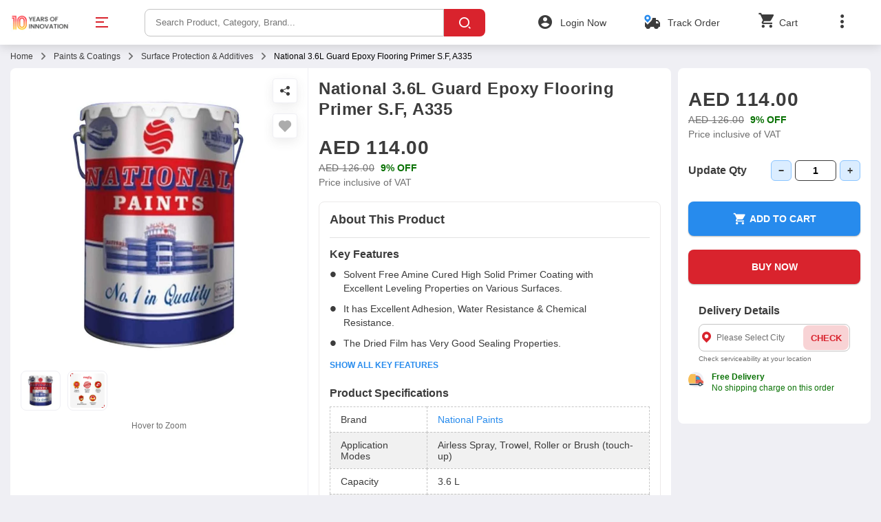

--- FILE ---
content_type: text/html; charset=utf-8
request_url: https://www.moglix.ae/national-36-l-guard-epoxy-flooring-primer-sf-a335/mp/msnm9xy6713dkj
body_size: 269988
content:

      <!DOCTYPE html><html lang="en-AE"><head>
    <!--- PWA Related configs & metas -->
    <meta charset="utf-8">
    <meta http-equiv="x-ua-compatible" content="ie=edge">
    <!-- <meta name="viewport" content="width=device-width, initial-scale=1, user-scalable=no"> -->
    <meta name="copyright" content="© 2017 Moglix.ae.">
    <meta name="Author" content="Moglix.ae">
    <meta name="Created By" content="Moglix.ae">
    <meta http-equiv="Content-Type" content="text/html; charset=utf-8">
    <!-- <meta http-equiv="content-language" content="en" /> -->
    <meta name="msvalidate.01" content="87CB1389FBF8BFACC48814311296A163">
    <meta name="viewport" content="user-scalable=no, width=device-width">
    <meta http-equiv="ScreenOrientation" content="autoRotate:disabled">
    <meta name="theme-color" content="#d9232d">
    <meta name="apple-mobile-web-app-status-bar-style" content="#ffffff">
    <meta name="theme-color" content="#ffffff">
    <meta name="theme-color" content="#1976d2">
    <meta name="viewport" content="width=device-width, initial-scale=1, maximum-scale=1">
    <meta name="theme-color" content="#1976d2">
    <meta name="og:locale" content="en_ae">
    <base href="/">
    <meta name="environment" content="development">
    <link rel="icon" type="image/x-icon" href="assets/img/favicon-con.png">
    <link rel="manifest" href="manifest.webmanifest" crossorigin="use-credentials">

    <!-- INSERT DYNAMIC FONT PRELOAD AFTER SSR BUILD HERE -->

    
            
    <link rel="preload" href="https://cdn.moglix.com/uae/prod/desktop/bundles/styles.efde8677adddac23dcbd.css" as="style" onload="this.onload=null;this.rel='stylesheet'">
    <noscript><link rel="stylesheet" href="https://cdn.moglix.com/uae/prod/desktop/bundles/styles.efde8677adddac23dcbd.css"></noscript>
    
            <!-- INSERT DYNAMIC CSS PRELOAD DURING BUILD HERE -->

    <!-- INSERT DYNAMIC IMAGES PRELOAD DURING SSR SERVE HERE -->
      <link rel="preload" as="image" href="/assets/img/moglix_logo_red@3x.png">
        <link rel="preload" as="image" href="assets/img/deliver-location.svg">
        <link rel="preload" as="image" href="https://cdn.moglix.com/p/xccKTNchyihYK-xxlarge.jpg">
        <link rel="preload" as="image" href="https://cdn.moglix.com/p/xccKTNchyihYK-medium.jpg">
        <link rel="preload" as="image" href="https://cdn.moglix.com/p/pd6VnK5FnlCGT-medium.png">
        <link rel="preload" as="image" href="https://cdn.moglix.com/p/xccKTNchyihYK-small.jpg">
        <link rel="preload" as="image" href="assets/img/great-value-icon.svg">
        <link rel="preload" as="image" href="assets/img/delivery-icon.svg">
        <link rel="preload" as="image" href="assets/img/secure-payment-icon.svg">
        <link rel="preload" as="image" href="assets/img/buyer-protection-icon.svg">
        
      

<link rel="stylesheet" href="https://cdn.moglix.com/uae/prod/desktop/bundles/styles.efde8677adddac23dcbd.css"><style data-ng-transition="ssr-pwa"></style><style data-ng-transition="ssr-pwa">.f-10{font-size:10px}.success-text{color:var(--slimy-green)}.error-txt{color:var(--primary)}.fontBold{font-weight:700}.desktop-container{width:100%;max-width:1500px;margin:0 auto;padding:10px 0 0}.cursor{cursor:pointer!important}footer{font-size:14px}footer.card-30{background:var(--white);padding-bottom:0}footer b{display:block}#footerContainer h1,.other-links{font-size:10px}.other-links{text-align:center}.other-links li{padding:0;display:inline-block}.subscription-content{width:100%;padding:0 3%}.scroll_top{position:fixed;right:10px;opacity:1;bottom:40px;visibility:visible;background:#222;width:30px;height:30px;text-align:center;transition:all .5s ease-in-out;line-height:30px;z-index:33;color:#fff;font-size:16px;border-radius:50%}.scroll_top.opacityzero{opacity:0;visibility:hidden;z-index:-1;transition:all .5s ease-in-out}.block{display:block}.open .screen-view{top:0!important}.desktop-wrapper{margin:0 auto;width:100%}</style><style data-ng-transition="ssr-pwa">.f-10[data-_ngcontent-sc53]{font-size:10px}.success-text[data-_ngcontent-sc53]{color:var(--slimy-green)}.error-txt[data-_ngcontent-sc53]{color:var(--primary)}.fontBold[data-_ngcontent-sc53]{font-weight:700}.desktop-container[data-_ngcontent-sc53]{width:100%;max-width:1500px;margin:0 auto;padding:10px 0 0}.cursor[data-_ngcontent-sc53]{cursor:pointer!important}header.inner-pages[data-_ngcontent-sc53]{box-shadow:0 2px 15px rgba(0,0,0,.15);position:fixed;top:0;z-index:30;left:0;right:0}header[data-_ngcontent-sc53]   .main-header[data-_ngcontent-sc53]{background:var(--white)}header.lowzindex[data-_ngcontent-sc53]{z-index:2}.varientzindex[data-_ngcontent-sc53]{z-index:2!important}</style><style data-ng-transition="ssr-pwa">.bottom-options[data-_ngcontent-sc55]   .content-box[data-_ngcontent-sc55]{transition:all .25s ease-in-out}.bottom-options[data-_ngcontent-sc55]   .content-box[data-_ngcontent-sc55]   .container-head-sec[data-_ngcontent-sc55]:after{content:"";clear:both;width:100%;float:none;height:0;margin:0;padding:0;display:block}.bottom-options[data-_ngcontent-sc55]   .content-box[data-_ngcontent-sc55]   .container-head-sec[data-_ngcontent-sc55]   i[data-_ngcontent-sc55]{float:right;font-size:17px}.bottom-options[data-_ngcontent-sc55]   .content-box[data-_ngcontent-sc55]   .container-head-sec[data-_ngcontent-sc55]   .txt[data-_ngcontent-sc55]{float:left;width:calc(100% - 20px)}#bottom-options-rfq.open[data-_ngcontent-sc55]   .content-box.mintCreamBg[data-_ngcontent-sc55]{-ms-overflow-style:none;scrollbar-width:none}#bottom-options-rfq.open[data-_ngcontent-sc55]   .content-box.mintCreamBg[data-_ngcontent-sc55]::-webkit-scrollbar{display:none}.f-10[data-_ngcontent-sc55]{font-size:10px}.success-text[data-_ngcontent-sc55]{color:var(--slimy-green)}.error-txt[data-_ngcontent-sc55]{color:var(--primary)}.fontBold[data-_ngcontent-sc55]{font-weight:700}.desktop-container[data-_ngcontent-sc55]{width:100%;max-width:1500px;margin:0 auto;padding:10px 0 0}.cursor[data-_ngcontent-sc55]{cursor:pointer!important}#bottom-options-rfq[data-_ngcontent-sc55]   .overlay[data-_ngcontent-sc55]{z-index:106}#bottom-options-rfq.open[data-_ngcontent-sc55]   .content-box[data-_ngcontent-sc55]{padding-bottom:0!important;max-height:80%!important;z-index:107}#bottom-options-rfq.open[data-_ngcontent-sc55]   .content-box.mintCreamBg[data-_ngcontent-sc55]{max-height:54%!important}.bottom-options[data-_ngcontent-sc55]   .overlay-bg[data-_ngcontent-sc55]{z-index:13;top:120%}.bottom-options[data-_ngcontent-sc55]   .overlay[data-_ngcontent-sc55]{z-index:10}.bottom-options[data-_ngcontent-sc55]   .content-box[data-_ngcontent-sc55]{position:fixed;bottom:-100%;left:0;background:var(--white);z-index:14;width:100%;max-height:70%;overflow:auto;z-index:108;border-radius:20px 20px 0 0}.bottom-options[data-_ngcontent-sc55]   .content-box[data-_ngcontent-sc55]   li[data-_ngcontent-sc55]{padding:10px 0;font-size:16px}.bottom-options[data-_ngcontent-sc55]   .content-box[data-_ngcontent-sc55]   .container-head-sec[data-_ngcontent-sc55]{margin-bottom:10px}.bottom-options[data-_ngcontent-sc55]   .content-box[data-_ngcontent-sc55]   .container-head-sec[data-_ngcontent-sc55]   .txt[data-_ngcontent-sc55]{font-size:16px;font-weight:700;line-height:21px}.bottom-options[data-_ngcontent-sc55]   .content-box[data-_ngcontent-sc55]   .container-head-sec[data-_ngcontent-sc55]   .txt[data-_ngcontent-sc55]   span[data-_ngcontent-sc55]{display:block;font-size:12px;font-weight:400;padding-top:5px}.bottom-options.open[data-_ngcontent-sc55]   .overlay[data-_ngcontent-sc55]{z-index:10;top:120%}.bottom-options.open[data-_ngcontent-sc55]   .overlay-bg[data-_ngcontent-sc55]{top:0}.bottom-options.open[data-_ngcontent-sc55]   .content-box[data-_ngcontent-sc55]{bottom:0;padding:0;border-radius:20px 20px 0 0;max-height:70%!important}.close-popup[data-_ngcontent-sc55]   .bottom-options[data-_ngcontent-sc55]   .overlay[data-_ngcontent-sc55]{top:0}.close-popup[data-_ngcontent-sc55]   .bottom-options[data-_ngcontent-sc55]   .content-box[data-_ngcontent-sc55]{bottom:0}.roundedBox[data-_ngcontent-sc55]{border-radius:16px}.verifyPopup[data-_ngcontent-sc55]{padding:0!important;z-index:108!important}.show[data-_ngcontent-sc55]   .overlay-bg[data-_ngcontent-sc55]{position:fixed;top:0;left:0;background:rgba(0,0,0,.2);width:100vw;height:100%;z-index:100}.show[data-_ngcontent-sc55]   .bottom-options[data-_ngcontent-sc55]   .content-box[data-_ngcontent-sc55]{bottom:0;border-radius:0}.modalClass[data-_ngcontent-sc55]   .bottom-options[data-_ngcontent-sc55]   .content-box[data-_ngcontent-sc55]{max-height:82%}.showVideoOverlay[data-_ngcontent-sc55]   .bottom-options[data-_ngcontent-sc55]   .content-box[data-_ngcontent-sc55]{height:100%;width:100vw;max-height:100%;background-color:rgba(0,0,0,.85)}.showVideoOverlay[data-_ngcontent-sc55]     iframe{width:80%;height:80%;position:fixed;left:50%;top:50%;z-index:14;transform:translateY(-50%) translateX(-50%)}.heightFull[data-_ngcontent-sc55]   .bottom-options[data-_ngcontent-sc55]   .content-box[data-_ngcontent-sc55]{height:100%;max-height:100%}</style><style data-ng-transition="ssr-pwa">.gloabl_loader[data-_ngcontent-sc56]   svg[data-_ngcontent-sc56]{width:80px;position:absolute;left:50%;top:50%;transform:translate(-50%,-50%)}.gloabl_loader[data-_ngcontent-sc56]   .outer[data-_ngcontent-sc56]{fill:transparent;stroke:#fff;stroke-width:5px;stroke-dasharray:150;stroke-dashoffset:0;transform-origin:center;animation:draw 4s infinite}.gloabl_loader[data-_ngcontent-sc56]   .inner[data-_ngcontent-sc56]{fill:#fff;transform-origin:center}@keyframes draw{0%{transform:scale(1);stroke-dashoffset:0}50%{opacity:.8;transform:scale(.8);stroke-dashoffset:1000}to{transform:scale(1);stroke-dashoffset:0}}</style><style data-ng-transition="ssr-pwa">.f-10[data-_ngcontent-sc57]{font-size:10px}.success-text[data-_ngcontent-sc57]{color:var(--slimy-green)}.error-txt[data-_ngcontent-sc57]{color:var(--primary)}.fontBold[data-_ngcontent-sc57]{font-weight:700}.desktop-container[data-_ngcontent-sc57]{width:100%;max-width:1500px;margin:0 auto;padding:10px 0 0}.cursor[data-_ngcontent-sc57]{cursor:pointer!important}.toast-message[data-_ngcontent-sc57]{text-align:center;position:fixed;top:70px;left:50%;transform:translate(-50%);width:-moz-fit-content;width:fit-content;color:#fff;z-index:150;margin:auto}.toast-message[data-_ngcontent-sc57] > div[data-_ngcontent-sc57]{background:var(--onyx-black);padding:10px;margin-bottom:5px;width:100%;border-radius:8px}</style><style data-ng-transition="ssr-pwa">.update-qty[data-_ngcontent-sc122]{padding-bottom:10px}.qty_section[data-_ngcontent-sc122]{width:100%;display:flex;justify-content:space-between;align-items:center}.qty_section[data-_ngcontent-sc122]   h3[data-_ngcontent-sc122]{padding:0}.qty_section[data-_ngcontent-sc122]   .quantity-block[data-_ngcontent-sc122]{height:30px;width:130px;border-right:none;vertical-align:middle;display:flex;justify-content:space-around}.qty_section[data-_ngcontent-sc122]   .quantity-block[data-_ngcontent-sc122]   .qty-block[data-_ngcontent-sc122]{cursor:pointer;width:30px;height:30px;background:#dbedff;border:1px solid #8bc5ff;line-height:30px;font-size:14px;border-radius:6px;font-weight:700;display:flex;align-items:center;justify-content:center}.qty_section[data-_ngcontent-sc122]   .quantity-block[data-_ngcontent-sc122]   input[data-_ngcontent-sc122]{width:60px;padding:0;height:100%;margin:0 5px;text-align:center;border:none;background:var(--white);border:1px solid var(--onyx-black);font-size:14px;font-weight:700;border-radius:6px;cursor:pointer}.quan-details[data-_ngcontent-sc122]{padding-top:5px}.quan-details[data-_ngcontent-sc122]   p[data-_ngcontent-sc122]{font-size:10px;margin:0;padding:2px 0;color:var(--onyx-black)}.benifit-policy-container[data-_ngcontent-sc122]   .pwa-tabs-container[data-_ngcontent-sc122]{-ms-overflow-style:none;scrollbar-width:none}.benifit-policy-container[data-_ngcontent-sc122]   .pwa-tabs-container[data-_ngcontent-sc122]::-webkit-scrollbar{display:none}.f-10[data-_ngcontent-sc122]{font-size:10px}.success-text[data-_ngcontent-sc122]{color:var(--slimy-green)}.error-txt[data-_ngcontent-sc122]{color:var(--primary)}.fontBold[data-_ngcontent-sc122]{font-weight:700}.desktop-container[data-_ngcontent-sc122]{width:100%;max-width:1500px;margin:0 auto;padding:10px 0 0}.cursor[data-_ngcontent-sc122]{cursor:pointer!important}.offer-info-text[data-_ngcontent-sc122]{font-weight:600;display:flex;align-items:center}.offer-info-text[data-_ngcontent-sc122]   i[data-_ngcontent-sc122]{margin-left:10px;font-size:16px;color:var(--bleu-de-france)}.highIndex[data-_ngcontent-sc122]     .bottom-bar{z-index:105!important}.buymore-savemore[data-_ngcontent-sc122]{padding-bottom:5px}.buymore-savemore[data-_ngcontent-sc122]   .buymore-savemore-head[data-_ngcontent-sc122]   h3[data-_ngcontent-sc122]{font-size:16px;padding-bottom:0}.buymore-savemore[data-_ngcontent-sc122]   .blk-contain[data-_ngcontent-sc122]{overflow-y:hidden;overflow-x:auto;scrollbar-width:none}.buymore-savemore[data-_ngcontent-sc122]   .bulk-block[data-_ngcontent-sc122]{border:1px solid #e2e2e2;border-radius:6px;box-shadow:0 3px 6px rgba(0,0,0,.1);-webkit-box-shadow:0 3px 6px rgba(0,0,0,.1)}.buymore-savemore[data-_ngcontent-sc122]   .bulk-block[data-_ngcontent-sc122]   .qty[data-_ngcontent-sc122]{font-size:14px;color:var(--onyx-black);padding-bottom:10px;font-weight:700}.buymore-savemore[data-_ngcontent-sc122]   .bulk-block[data-_ngcontent-sc122]   .per-qty[data-_ngcontent-sc122]{font-size:16px;padding-bottom:8px;font-weight:700;letter-spacing:.5px}.buymore-savemore[data-_ngcontent-sc122]   .bulk-block[data-_ngcontent-sc122]   .per-qty[data-_ngcontent-sc122]   .small[data-_ngcontent-sc122]{font-size:12px;font-weight:400}.buymore-savemore[data-_ngcontent-sc122]   .bulk-block[data-_ngcontent-sc122]   .green-txt[data-_ngcontent-sc122]{font-weight:700;font-size:14px}.buymore-savemore[data-_ngcontent-sc122]   .bulk-block.selected[data-_ngcontent-sc122]{border:1px solid var(--primary);background:var(--misty-rose)}.buymore-savemore[data-_ngcontent-sc122]   .bulk-block-multi-grp[data-_ngcontent-sc122]{padding:10px;min-height:90px;width:125px;margin:10px 10px 0 0;float:left;text-align:center;font-weight:500;cursor:pointer}.buymore-savemore[data-_ngcontent-sc122]   .bulk-block-multi-grp[data-_ngcontent-sc122]:hover{box-shadow:3px 6px 6px rgba(0,0,0,.1)}.scroll-arrow-pdp[data-_ngcontent-sc122]{background:var(--onyx-black);position:fixed;bottom:80px;right:10px;padding:12px;border-radius:100%;box-shadow:0 2px 10px rgba(0,0,0,.1607843137254902);z-index:8;opacity:.5}.scroll-arrow-pdp[data-_ngcontent-sc122]   i[data-_ngcontent-sc122]{color:var(--white);font-size:18px}.prod-name[data-_ngcontent-sc122]{font-weight:700;line-height:24px;letter-spacing:.5px;font-size:18px}.price-block[data-_ngcontent-sc122]{padding:10px 0 0}.price-block[data-_ngcontent-sc122]   .mrp[data-_ngcontent-sc122]{font-size:12px;color:var(--spanish-gray)}.price-block[data-_ngcontent-sc122]   .mrp[data-_ngcontent-sc122]   span[data-_ngcontent-sc122]{color:var(--slimy-green);text-decoration:initial;font-weight:600}.price-block[data-_ngcontent-sc122]   .mrp[data-_ngcontent-sc122]   small[data-_ngcontent-sc122]{font-size:12px;padding-right:5px;letter-spacing:.5px;text-decoration:line-through}.price-block[data-_ngcontent-sc122]   .actual-price[data-_ngcontent-sc122]{padding:0;color:var(--black);letter-spacing:.5px}.price-block[data-_ngcontent-sc122]   .actual-price[data-_ngcontent-sc122]   small[data-_ngcontent-sc122]{font-size:12px;font-weight:400!important;padding-top:5px;color:var(--dark-gray)}.price-block[data-_ngcontent-sc122]   .actual-price[data-_ngcontent-sc122]   small[data-_ngcontent-sc122]   .icon-expand[data-_ngcontent-sc122]{font-size:6px;vertical-align:middle;padding-bottom:2px;margin:0 4px 0 -3px}.price-block[data-_ngcontent-sc122]   .actual-price[data-_ngcontent-sc122]   strong[data-_ngcontent-sc122]{font-size:24px;font-weight:700}.bulk-sec[data-_ngcontent-sc122]{background-color:var(--white);padding:10px;border-radius:8px}.bulk-sec[data-_ngcontent-sc122]   .prod-desc-details[data-_ngcontent-sc122]{border:1px solid #e3e3e3;border-radius:8px;padding:15px}.bulk-sec[data-_ngcontent-sc122]   .prod-desc-details[data-_ngcontent-sc122]   h4[data-_ngcontent-sc122]{font-size:16px;line-height:25px}.bulk-sec[data-_ngcontent-sc122]   .prod-desc-details[data-_ngcontent-sc122]   h5[data-_ngcontent-sc122]{font-size:12px;line-height:18px}.bulk-sec[data-_ngcontent-sc122]   .prod-desc-details[data-_ngcontent-sc122]   p[data-_ngcontent-sc122]{font-size:14px;line-height:21px;font-weight:400}.bulk-sec[data-_ngcontent-sc122]   .prod-desc-details[data-_ngcontent-sc122]   .img-with-det[data-_ngcontent-sc122]{align-items:center}.bulk-sec[data-_ngcontent-sc122]   .prod-desc-details[data-_ngcontent-sc122]   .img-with-det[data-_ngcontent-sc122]   .img-sec[data-_ngcontent-sc122]   img[data-_ngcontent-sc122]{max-width:100%;max-height:100%}.bulk-sec[data-_ngcontent-sc122]   .in-stock-btn-sec[data-_ngcontent-sc122]{padding:10px}.bulk-sec[data-_ngcontent-sc122]   .in-stock-btn-sec[data-_ngcontent-sc122]   .btn-transparent-red[data-_ngcontent-sc122]{width:100%;border:1px solid #d9232d;border-radius:6px;padding:10px}.bulk-rfq-submit[data-_ngcontent-sc122]{margin-top:20px;background-color:var(--white);display:flex;justify-content:space-between}.bulk-rfq-submit[data-_ngcontent-sc122]   .img-sec[data-_ngcontent-sc122]{width:12%}.bulk-rfq-submit[data-_ngcontent-sc122]   .img-sec[data-_ngcontent-sc122]   img[data-_ngcontent-sc122]{max-width:80px;max-height:80px}.bulk-rfq-submit[data-_ngcontent-sc122]   .prod-desc-details[data-_ngcontent-sc122]{width:45%;border-radius:8px}.bulk-rfq-submit[data-_ngcontent-sc122]   .prod-desc-details[data-_ngcontent-sc122]   h4[data-_ngcontent-sc122]{font-size:14px;line-height:22px;padding-bottom:10px}.bulk-rfq-submit[data-_ngcontent-sc122]   .prod-desc-details[data-_ngcontent-sc122]   h5[data-_ngcontent-sc122]{font-size:12px;line-height:18px}.bulk-rfq-submit[data-_ngcontent-sc122]   .prod-desc-details[data-_ngcontent-sc122]   p[data-_ngcontent-sc122]{font-size:14px;line-height:21px;font-weight:400;display:flex}.bulk-rfq-submit[data-_ngcontent-sc122]   .prod-desc-details[data-_ngcontent-sc122]   p[data-_ngcontent-sc122]   .icon-check-active[data-_ngcontent-sc122]{color:var(--slimy-green);width:10%;margin-right:5px}.bulk-rfq-submit[data-_ngcontent-sc122]   .raise-request[data-_ngcontent-sc122]{width:42%;background:var(--platinum);height:-moz-fit-content;height:fit-content;border-radius:8px;padding:10px}.bulk-rfq-submit[data-_ngcontent-sc122]   .raise-request[data-_ngcontent-sc122]   p[data-_ngcontent-sc122]{font-size:12px;line-height:18px;text-align:center;padding-bottom:15px;color:var(--onyx-black)}.bulk-rfq-submit[data-_ngcontent-sc122]   .raise-request[data-_ngcontent-sc122]   p[data-_ngcontent-sc122]   span[data-_ngcontent-sc122]{display:block}.bulk-rfq-submit[data-_ngcontent-sc122]   .raise-request[data-_ngcontent-sc122]   button[data-_ngcontent-sc122]{width:100%;padding:10px;min-height:40px;font-size:14px}.bulk-rfq-submit[data-_ngcontent-sc122]   .raise-request[data-_ngcontent-sc122]   button[data-_ngcontent-sc122]:hover{background-color:var(--primary);color:var(--white)}.bulk-rfq-submit[data-_ngcontent-sc122]   .thank-you[data-_ngcontent-sc122]{width:40%;border-radius:8px;border:1px solid var(--slimy-green);background-color:#e0fcdf;height:-moz-fit-content;height:fit-content}.bulk-rfq-submit[data-_ngcontent-sc122]   .thank-you[data-_ngcontent-sc122]   h3[data-_ngcontent-sc122], .bulk-rfq-submit[data-_ngcontent-sc122]   .thank-you[data-_ngcontent-sc122]   p[data-_ngcontent-sc122]{font-size:12px;text-align:center}.bulk-rfq-submit[data-_ngcontent-sc122]   .thank-you[data-_ngcontent-sc122]   h3[data-_ngcontent-sc122]{font-weight:600;color:var(--slimy-green)}.bulk-rfq-submit[data-_ngcontent-sc122]   .in-stock-btn-sec[data-_ngcontent-sc122]{padding:10px}.bulk-rfq-submit[data-_ngcontent-sc122]   .in-stock-btn-sec[data-_ngcontent-sc122]   .btn-transparent-red[data-_ngcontent-sc122]{width:100%;border:1px solid #d9232d;border-radius:6px;padding:10px}  product-description .quantity-block{display:none!important}.btm-fix-product-details[data-_ngcontent-sc122]{display:flex;position:fixed;bottom:0;left:0;z-index:35;width:100%;align-items:center;background-color:var(--white);padding:15px 15px 10px;box-shadow:0 -3px 6px rgba(0,0,0,.1607843137254902)}.btm-fix-product-details[data-_ngcontent-sc122]   .product-img-name[data-_ngcontent-sc122]{width:30%;display:flex}.btm-fix-product-details[data-_ngcontent-sc122]   .product-img-name[data-_ngcontent-sc122]   img[data-_ngcontent-sc122]{width:45px;border:1px solid #ececec;padding:2px;border-radius:8px;height:45px}.btm-fix-product-details[data-_ngcontent-sc122]   .product-img-name[data-_ngcontent-sc122]   p[data-_ngcontent-sc122]{font-size:16px;margin-left:15px;line-height:22px}.btm-fix-product-details[data-_ngcontent-sc122]   .product-price-details[data-_ngcontent-sc122]{width:30%;padding-left:50px;padding-right:20px}.btm-fix-product-details[data-_ngcontent-sc122]   .product-price-details[data-_ngcontent-sc122]   .actual-price[data-_ngcontent-sc122]{padding:0;color:var(--black);letter-spacing:.5px}.btm-fix-product-details[data-_ngcontent-sc122]   .product-price-details[data-_ngcontent-sc122]   .actual-price[data-_ngcontent-sc122]   small[data-_ngcontent-sc122]{font-size:14px;font-weight:400!important;color:var(--dim-gray)}.btm-fix-product-details[data-_ngcontent-sc122]   .product-price-details[data-_ngcontent-sc122]   .actual-price[data-_ngcontent-sc122]   small[data-_ngcontent-sc122]   .icon-expand[data-_ngcontent-sc122]{font-size:6px;vertical-align:middle;padding-bottom:2px;margin:0 4px 0 -3px}.btm-fix-product-details[data-_ngcontent-sc122]   .product-price-details[data-_ngcontent-sc122]   .actual-price[data-_ngcontent-sc122]   strong[data-_ngcontent-sc122]{font-size:28px;font-weight:600}.btm-fix-product-details[data-_ngcontent-sc122]   .product-price-details[data-_ngcontent-sc122]   .mrp[data-_ngcontent-sc122]{font-size:14px;color:var(--dim-gray)}.btm-fix-product-details[data-_ngcontent-sc122]   .product-price-details[data-_ngcontent-sc122]   .mrp[data-_ngcontent-sc122]   .product_mrp[data-_ngcontent-sc122]{text-decoration:line-through}.btm-fix-product-details[data-_ngcontent-sc122]   .product-price-details[data-_ngcontent-sc122]   .mrp[data-_ngcontent-sc122]   span[data-_ngcontent-sc122]{color:var(--slimy-green);text-decoration:initial;font-weight:600}.btm-fix-product-details[data-_ngcontent-sc122]   .product-price-details[data-_ngcontent-sc122]   .mrp[data-_ngcontent-sc122]   .block-small[data-_ngcontent-sc122]{display:block!important}.btm-fix-product-details[data-_ngcontent-sc122]   .product-price-details[data-_ngcontent-sc122]   .mrp[data-_ngcontent-sc122]   .mrp-txt[data-_ngcontent-sc122]{text-decoration:line-through}.btm-fix-product-details[data-_ngcontent-sc122]   .buttons-right[data-_ngcontent-sc122]{margin-left:auto;width:40%}.btm-fix-product-details[data-_ngcontent-sc122]   .buttons-right[data-_ngcontent-sc122]   .button-wrapper[data-_ngcontent-sc122]{display:flex;margin:auto;justify-content:flex-end}.btm-fix-product-details[data-_ngcontent-sc122]   .buttons-right[data-_ngcontent-sc122]   .button-wrapper[data-_ngcontent-sc122]   button[data-_ngcontent-sc122]{width:100%;height:50px;border-radius:8px;font-size:16px;margin-right:15px;box-shadow:0 1px 2px rgba(0,0,0,.30196078431372547);max-width:49%}.btm-fix-product-details[data-_ngcontent-sc122]   .buttons-right[data-_ngcontent-sc122]   .button-wrapper[data-_ngcontent-sc122]   button[data-_ngcontent-sc122]   span[data-_ngcontent-sc122]{font-size:14px}.btm-fix-product-details[data-_ngcontent-sc122]   .buttons-right[data-_ngcontent-sc122]   .button-wrapper[data-_ngcontent-sc122]   button[data-_ngcontent-sc122]:hover{box-shadow:var(--mdc-protected-button-hover-container-elevation,0 2px 4px -1px rgba(0,0,0,.2),0 4px 5px 0 rgba(0,0,0,.14),0 1px 10px 0 rgba(0,0,0,.12))!important}.btm-fix-product-details[data-_ngcontent-sc122]   .buttons-right[data-_ngcontent-sc122]   .button-wrapper[data-_ngcontent-sc122]   button[data-_ngcontent-sc122]:last-child{margin-right:0}.offer-coupon-container[data-_ngcontent-sc122]   .product-desc-section[data-_ngcontent-sc122]{width:45%;display:flex;padding-right:15px}.offer-coupon-container[data-_ngcontent-sc122]   .product-desc-section[data-_ngcontent-sc122]   .product-img-section[data-_ngcontent-sc122]{width:50%;display:flex}.offer-coupon-container[data-_ngcontent-sc122]   .product-desc-section[data-_ngcontent-sc122]   .product-img-section[data-_ngcontent-sc122]   p[data-_ngcontent-sc122]{font-size:14px;margin-left:15px;line-height:20px}.offer-coupon-container[data-_ngcontent-sc122]   .product-desc-section[data-_ngcontent-sc122]   .price-detail-section[data-_ngcontent-sc122]{width:50%;padding-left:30px!important;padding-right:0!important}.offer-coupon-container[data-_ngcontent-sc122]   .coupon-section[data-_ngcontent-sc122]{width:30%;margin-right:30px;padding:10px;border:1px solid var(--slimy-green);background:#f6fff5;display:flex;justify-content:space-between;border-radius:8px;align-items:center}.offer-coupon-container[data-_ngcontent-sc122]   .coupon-section[data-_ngcontent-sc122]   .offer-text-sec[data-_ngcontent-sc122]{padding-right:30px}.offer-coupon-container[data-_ngcontent-sc122]   .coupon-section[data-_ngcontent-sc122]   .offer-text-sec[data-_ngcontent-sc122]   p[data-_ngcontent-sc122]{font-size:14px;color:var(--onyx-black)}.offer-coupon-container[data-_ngcontent-sc122]   .coupon-section[data-_ngcontent-sc122]   .offer-text-sec[data-_ngcontent-sc122]   span[data-_ngcontent-sc122]{font-size:12px;color:var(--dim-gray)}.offer-coupon-container[data-_ngcontent-sc122]   .coupon-section[data-_ngcontent-sc122]   .coupon-container[data-_ngcontent-sc122]{text-align:center}.offer-coupon-container[data-_ngcontent-sc122]   .coupon-section[data-_ngcontent-sc122]   .coupon-container[data-_ngcontent-sc122]   .coupon-text[data-_ngcontent-sc122]{border:3px dashed var(--slimy-green);background:#e0fddf;font-size:13px;font-weight:700;color:var(--slimy-green);padding:6px 50px;margin-bottom:5px;border-radius:4px;line-height:18px;cursor:pointer}.offer-coupon-container[data-_ngcontent-sc122]   .coupon-section[data-_ngcontent-sc122]   .coupon-container[data-_ngcontent-sc122]   .coupon-text.active[data-_ngcontent-sc122]{background:var(--slimy-green);color:var(--white)}.offer-coupon-container[data-_ngcontent-sc122]   .coupon-section[data-_ngcontent-sc122]   .coupon-container[data-_ngcontent-sc122]   span[data-_ngcontent-sc122]{font-size:12px;color:var(--dim-gray)}.offer-coupon-container[data-_ngcontent-sc122]   .buttons-right[data-_ngcontent-sc122]{width:25%!important}.benifit-policy-container[data-_ngcontent-sc122]   .benifit-policy[data-_ngcontent-sc122]{padding:15px 0 0 15px}.benifit-policy-container[data-_ngcontent-sc122]   .benifit-policy[data-_ngcontent-sc122]   p[data-_ngcontent-sc122]{font-size:16px;color:var(--onyx-black);padding-bottom:10px;font-weight:600}.benifit-policy-container[data-_ngcontent-sc122]   .benifit-policy.mog-benifits[data-_ngcontent-sc122]{border-bottom:1px solid var(--ghost-white)}.benifit-policy-container[data-_ngcontent-sc122]   .benifit-policy.mog-benifits[data-_ngcontent-sc122]   .pwa-tabs-container[data-_ngcontent-sc122]   .pwa-image-tab[data-_ngcontent-sc122]{border:none!important;padding:10px 0}.benifit-policy-container[data-_ngcontent-sc122]   .benifit-policy.mog-returnPolicy[data-_ngcontent-sc122]   .pwa-tabs-container[data-_ngcontent-sc122]{align-items:unset!important}.benifit-policy-container[data-_ngcontent-sc122]   .benifit-policy.mog-returnPolicy[data-_ngcontent-sc122]   .pwa-tabs-container[data-_ngcontent-sc122]   .pwa-image-tab[data-_ngcontent-sc122]{border:1px solid var(--silver)!important}.benifit-policy-container[data-_ngcontent-sc122]   .benifit-policy.mog-returnPolicy[data-_ngcontent-sc122]   .pwa-tabs-container[data-_ngcontent-sc122]   .pwa-image-tab[data-_ngcontent-sc122]:hover{cursor:pointer}.benifit-policy-container[data-_ngcontent-sc122]   .benifit-policy.mog-returnPolicy[data-_ngcontent-sc122]   .pwa-tabs-container[data-_ngcontent-sc122]   .pwa-image-tab[data-_ngcontent-sc122]:hover   .tab-img-txt[data-_ngcontent-sc122]{color:var(--blue)}.benifit-policy-container[data-_ngcontent-sc122]   .pwa-tabs-container[data-_ngcontent-sc122]{display:flex;align-items:center;flex-wrap:wrap;transition:transform .3s ease-in-out;scroll-behavior:smooth;overflow:auto;background-color:var(--white)}.benifit-policy-container[data-_ngcontent-sc122]   .pwa-tabs-container[data-_ngcontent-sc122]   .pwa-image-tab[data-_ngcontent-sc122]{width:calc(33.3% - 15px);padding:10px;display:inline-flex;align-items:center;border:1px solid #efeff4;border-radius:8px;margin:0 15px 15px 0}.benifit-policy-container[data-_ngcontent-sc122]   .pwa-tabs-container[data-_ngcontent-sc122]   .pwa-image-tab[data-_ngcontent-sc122]   .tab-img[data-_ngcontent-sc122]{margin-right:10px;background:var(--misty-rose);padding:2px;border-radius:20%}.benifit-policy-container[data-_ngcontent-sc122]   .pwa-tabs-container[data-_ngcontent-sc122]   .pwa-image-tab[data-_ngcontent-sc122]   .tab-img[data-_ngcontent-sc122]   i[data-_ngcontent-sc122]{font-size:18px;color:var(--primary)}.benifit-policy-container[data-_ngcontent-sc122]   .pwa-tabs-container[data-_ngcontent-sc122]   .pwa-image-tab[data-_ngcontent-sc122]   .tab-img-txt-1[data-_ngcontent-sc122]{font-size:12px}.benifit-policy-container[data-_ngcontent-sc122]   .pwa-tabs-container[data-_ngcontent-sc122]   .pwa-image-tab[data-_ngcontent-sc122]   .tab-img-txt[data-_ngcontent-sc122]{color:var(--bleu-de-france);width:calc(100% - 45px);line-height:14px;font-size:12px}.benifit-policy-container[data-_ngcontent-sc122]   .pwa-tabs-container[data-_ngcontent-sc122]   .pwa-image-tab[data-_ngcontent-sc122]:last-child{margin-right:0}#parent_fixed_section[data-_ngcontent-sc122]{display:flex;flex-flow:row;width:100%}#parent_fixed_section[data-_ngcontent-sc122]   #left_fixed_section[data-_ngcontent-sc122]{align-self:flex-start;width:45%;position:sticky;top:99px;bottom:0;z-index:1}#parent_fixed_section[data-_ngcontent-sc122]   #center_fixed_section[data-_ngcontent-sc122]{width:55%}.main-pdp-wrapper[data-_ngcontent-sc122]{display:flex;justify-content:space-between;flex-flow:row;margin:0 15px}.main-pdp-wrapper[data-_ngcontent-sc122]   .pdp-conatiner[data-_ngcontent-sc122]{width:calc(100% - 290px)}.main-pdp-wrapper[data-_ngcontent-sc122]   #center_fixed_section[data-_ngcontent-sc122]{border-left:1px solid var(--ghost-white);margin-bottom:5px;padding-bottom:0!important}.main-pdp-wrapper[data-_ngcontent-sc122]   #right_fixed_section[data-_ngcontent-sc122]{padding-left:0!important;align-self:flex-start;position:sticky;width:280px;top:75px;bottom:0;height:100%}.bottom-content[data-_ngcontent-sc122], .top-wrapper[data-_ngcontent-sc122]{padding:0 15px}.noReview[data-_ngcontent-sc122]{width:100%}.zoom-txt[data-_ngcontent-sc122]{text-align:center;color:var(--dark-gray)}.pad-bottom[data-_ngcontent-sc122]{padding-bottom:5px!important}.uae-vat-text[data-_ngcontent-sc122], .vat[data-_ngcontent-sc122]   small[data-_ngcontent-sc122]{font-size:14px!important}.vat[data-_ngcontent-sc122]   small[data-_ngcontent-sc122]{color:var(--dim-gray)!important}</style><style data-ng-transition="ssr-pwa">.f-10[data-_ngcontent-sc96]{font-size:10px}.success-text[data-_ngcontent-sc96]{color:var(--slimy-green)}.error-txt[data-_ngcontent-sc96]{color:var(--primary)}.fontBold[data-_ngcontent-sc96]{font-weight:700}.desktop-container[data-_ngcontent-sc96]{width:100%;max-width:1500px;margin:0 auto;padding:10px 0 0}.cursor[data-_ngcontent-sc96]{cursor:pointer!important}ul.pager[data-_ngcontent-sc96]{margin:auto;text-align:center;bottom:0;position:relative;background:#fff}ul.pager[data-_ngcontent-sc96]   li[data-_ngcontent-sc96]{display:inline-block;vertical-align:top;margin:5px;overflow:hidden;z-index:99}ul.pager[data-_ngcontent-sc96]   li.pager_dot[data-_ngcontent-sc96]{height:8px;margin-top:8px;width:8px;background-color:#bebebe;border-radius:75%;cursor:pointer}ul.pager[data-_ngcontent-sc96]   li.pager_dot.active[data-_ngcontent-sc96]{background-color:#222}ul.pager[data-_ngcontent-sc96]   li.pager_icon_dot[data-_ngcontent-sc96]{color:#bebebe}ul.pager[data-_ngcontent-sc96]   li.pager_icon_dot[data-_ngcontent-sc96]   i[data-_ngcontent-sc96]{font-size:12px;color:#bebebe}ul.pager[data-_ngcontent-sc96]   li.active[data-_ngcontent-sc96]{color:#222}ul.pager[data-_ngcontent-sc96]   li.active[data-_ngcontent-sc96]   i[data-_ngcontent-sc96]{font-size:12px;color:#222}.pager-container[data-_ngcontent-sc96]{position:absolute;bottom:10px;margin:0 auto;left:0;right:0;text-align:center}.pager-container[data-_ngcontent-sc96]   span[data-_ngcontent-sc96]{display:inline-block;background:rgba(34,34,34,.3);border-radius:16px;padding:0 4px}.pager-container[data-_ngcontent-sc96]   span.active[data-_ngcontent-sc96]{background:var(--primary)!important}.pager-container[data-_ngcontent-sc96]   .pager-varaint-1[data-_ngcontent-sc96]   .pager_dot[data-_ngcontent-sc96]{background:#fff;height:8px;width:8px;border-radius:75%;margin-right:4px;opacity:1}.pager-container[data-_ngcontent-sc96]   .pager-varaint-1[data-_ngcontent-sc96]   .pager_dot.active[data-_ngcontent-sc96]{background-color:#222}.zoomView[data-_ngcontent-sc96]   ngx-siema-slide[data-_ngcontent-sc96]{display:block;height:93vh}.zoomView[data-_ngcontent-sc96]   ngx-siema-slide[data-_ngcontent-sc96]   .img-block[data-_ngcontent-sc96]{height:100%;padding:0}.zoomView[data-_ngcontent-sc96]   ngx-siema-slide[data-_ngcontent-sc96]   .img-block[data-_ngcontent-sc96]   .inner_block[data-_ngcontent-sc96]{height:100%}.zoomView[data-_ngcontent-sc96]   ngx-siema-slide[data-_ngcontent-sc96]   .img-block[data-_ngcontent-sc96]   .inner_block[data-_ngcontent-sc96]   .element[data-_ngcontent-sc96]{height:100%;vertical-align:middle}.zoomView[data-_ngcontent-sc96]   ngx-siema-slide[data-_ngcontent-sc96]   .img-block[data-_ngcontent-sc96]   .inner_block[data-_ngcontent-sc96]   .element[data-_ngcontent-sc96]   img[data-_ngcontent-sc96]{width:100%;display:block;height:auto}.zoomView[data-_ngcontent-sc96]   .youtube_icon[data-_ngcontent-sc96]{width:50px;height:50px;transform:translate(-50%,-50%);position:absolute;top:50%;left:50%}ngx-siema-slide[data-_ngcontent-sc96]    , siema-slide[data-_ngcontent-sc96]    {display:block}ngx-siema-slide[data-_ngcontent-sc96]     .img-block, siema-slide[data-_ngcontent-sc96]     .img-block{width:100%;height:330px;background:#fff;position:relative;padding:30px}ngx-siema-slide[data-_ngcontent-sc96]     .img-block .inner_block, siema-slide[data-_ngcontent-sc96]     .img-block .inner_block{height:100%}ngx-siema-slide[data-_ngcontent-sc96]     .img-block .inner_block .inner_element, siema-slide[data-_ngcontent-sc96]     .img-block .inner_block .inner_element{position:relative}ngx-siema-slide[data-_ngcontent-sc96]     .img-block .inner_block .element, siema-slide[data-_ngcontent-sc96]     .img-block .inner_block .element{height:100%}ngx-siema-slide[data-_ngcontent-sc96]     .img-block .inner_block .element .loader-image, siema-slide[data-_ngcontent-sc96]     .img-block .inner_block .element .loader-image{width:50px;height:50px;position:fixed;top:35%;left:50%;bottom:0;transform:translate(-50%,-50%)}ngx-siema-slide[data-_ngcontent-sc96]     .img-block .inner_block img, siema-slide[data-_ngcontent-sc96]     .img-block .inner_block img{width:100%;height:100%}ngx-siema-slide[_nghost-sc96], siema-slide[_nghost-sc96]{display:block}ngx-siema-slide[_nghost-sc96]   .youtube_icon[data-_ngcontent-sc96], siema-slide[_nghost-sc96]   .youtube_icon[data-_ngcontent-sc96]{width:50px;height:50px;transform:translate(-50%,-50%);position:absolute;top:50%;left:50%}ProductCrouselSlide[_nghost-sc96]{display:block}ProductCrouselSlide[_nghost-sc96]   .youtube_icon[data-_ngcontent-sc96]{position:absolute;top:50%}.loader-image[data-_ngcontent-sc96], ProductCrouselSlide[_nghost-sc96]   .youtube_icon[data-_ngcontent-sc96]{width:50px;height:50px;transform:translate(-50%,-50%);left:50%}.loader-image[data-_ngcontent-sc96]{position:fixed;top:35%;bottom:0}.oos-tag[data-_ngcontent-sc96]{position:absolute;top:15px;left:15px}.oos-tag[data-_ngcontent-sc96]   span[data-_ngcontent-sc96]{padding:5px 10px;background:#707070;color:#fff;border-radius:4px;font-size:10px;font-weight:700;z-index:10;line-height:18px}.pdpCard[data-_ngcontent-sc96]{margin:10px 0 0;padding:0}.pdpCard[data-_ngcontent-sc96]:first-of-type{margin-top:0!important}.blueTag[data-_ngcontent-sc96]{background:var(--bleu-de-france);color:var(--white);font-size:16px;border-top-right-radius:4px;border-bottom-right-radius:4px;position:absolute;padding:4px 8px;font-weight:700;top:15px}.prod-tag[data-_ngcontent-sc96]{padding-top:5px}.prod-tag[data-_ngcontent-sc96]   .tag_container[data-_ngcontent-sc96]{float:left;width:33%}.prod-tag[data-_ngcontent-sc96]   .tag_container[data-_ngcontent-sc96]   img[data-_ngcontent-sc96]{max-width:100%;padding-right:10px}.image_tag[data-_ngcontent-sc96]{position:absolute;left:0;top:15px;width:30%}.image_tag[data-_ngcontent-sc96]   .tag_container[data-_ngcontent-sc96]{padding-left:15px}.image_tag[data-_ngcontent-sc96]   .tag_container[data-_ngcontent-sc96]   img[data-_ngcontent-sc96]{width:80px}.oosSimilarTopSection[data-_ngcontent-sc96]   h2[data-_ngcontent-sc96]{padding:5px 0 10px}.oosSimilarTopSection[data-_ngcontent-sc96]   .horizontal-scroll-container[data-_ngcontent-sc96]{display:flex;overflow:auto;background-color:var(--white)}.oos-container[data-_ngcontent-sc96]{padding:0 15px 15px}[_nghost-sc96]     .brand{display:none!important}  product-card-horizontal-grid-view:last-child .product-horizontal-card .card-container .inner-container{border:none!important}</style><style data-ng-transition="ssr-pwa">.desktop-container[data-_ngcontent-sc58]{width:100%;max-width:1500px;margin:0 auto;padding:0}.desktop-overlay[data-_ngcontent-sc58]{position:fixed;background:rgba(0,0,0,.5);z-index:5;left:0;right:0;height:100%}.desktop-footer-container[data-_ngcontent-sc58]{background:var(--white);padding:25px 0 0;margin-top:1px}.desktop-footer-container[data-_ngcontent-sc58]   .desktop-footer-section[data-_ngcontent-sc58]{margin:auto;padding:0 15px 40px;display:flex}.desktop-footer-container[data-_ngcontent-sc58]   .desktop-footer-section[data-_ngcontent-sc58]   .benifit-conatiner[data-_ngcontent-sc58]{padding:15px 25px 0 15px;width:20%;position:relative}.desktop-footer-container[data-_ngcontent-sc58]   .desktop-footer-section[data-_ngcontent-sc58]   .benifit-conatiner[data-_ngcontent-sc58]:first-child:before{border:none}.desktop-footer-container[data-_ngcontent-sc58]   .desktop-footer-section[data-_ngcontent-sc58]   .benifit-conatiner[data-_ngcontent-sc58]:before{content:"";border-right:1px solid var(--ghost-white);width:20px;position:absolute;top:32px;margin-left:-35px;height:85px;display:block}.desktop-footer-container[data-_ngcontent-sc58]   .desktop-footer-section[data-_ngcontent-sc58]   .benifit-conatiner[data-_ngcontent-sc58]:last-child{padding-right:0}.desktop-footer-container[data-_ngcontent-sc58]   .desktop-footer-section[data-_ngcontent-sc58]   .benifit-conatiner[data-_ngcontent-sc58]   .benifit-icon[data-_ngcontent-sc58]{padding-bottom:20px;width:30px}.desktop-footer-container[data-_ngcontent-sc58]   .desktop-footer-section[data-_ngcontent-sc58]   .benifit-conatiner[data-_ngcontent-sc58]   .benifit-icon[data-_ngcontent-sc58]   i[data-_ngcontent-sc58]{font-size:28px}.desktop-footer-container[data-_ngcontent-sc58]   .desktop-footer-section[data-_ngcontent-sc58]   .benifit-conatiner[data-_ngcontent-sc58]   .benifit-icon[data-_ngcontent-sc58]   img[data-_ngcontent-sc58]{width:100%;height:28px}.desktop-footer-container[data-_ngcontent-sc58]   .desktop-footer-section[data-_ngcontent-sc58]   .benifit-conatiner[data-_ngcontent-sc58]   .benifit-heading[data-_ngcontent-sc58]{font-size:14px;font-weight:600}.desktop-footer-container[data-_ngcontent-sc58]   .desktop-footer-section[data-_ngcontent-sc58]   .benifit-conatiner[data-_ngcontent-sc58]   .benifit-subText[data-_ngcontent-sc58]{padding-top:5px;font-size:12px;line-height:16px;color:var(--dark-gray)}.desktop-footer-container[data-_ngcontent-sc58]   .desktop-footer-section[data-_ngcontent-sc58]   .benifit-conatiner[data-_ngcontent-sc58]   .benifit-subText[data-_ngcontent-sc58]   a[data-_ngcontent-sc58]{color:var(--dark-gray)}.desktop-footer-container[data-_ngcontent-sc58]   .desktop-footer-section[data-_ngcontent-sc58]   .benifit-conatiner[data-_ngcontent-sc58]   .benifit-subText[data-_ngcontent-sc58]   .whatsapp-call-sec[data-_ngcontent-sc58]{display:flex;align-items:center;color:var(--dark-gray)}.desktop-footer-container[data-_ngcontent-sc58]   .desktop-footer-section[data-_ngcontent-sc58]   .benifit-conatiner[data-_ngcontent-sc58]   .benifit-subText[data-_ngcontent-sc58]   .whatsapp-call-sec[data-_ngcontent-sc58]   img[data-_ngcontent-sc58]{width:18px;margin-right:5px}.desktop-footer-container[data-_ngcontent-sc58]   .about-container[data-_ngcontent-sc58]{border-top:1px solid var(--platinum)}.desktop-footer-container[data-_ngcontent-sc58]   .about-container[data-_ngcontent-sc58]   .about-section[data-_ngcontent-sc58]{padding:0 15px;margin:auto}.desktop-footer-container[data-_ngcontent-sc58]   .about-container[data-_ngcontent-sc58]   .about-section[data-_ngcontent-sc58]   .moglix-inner-section[data-_ngcontent-sc58]{padding:40px 0;display:flex}.desktop-footer-container[data-_ngcontent-sc58]   .about-container[data-_ngcontent-sc58]   .about-section[data-_ngcontent-sc58]   .moglix-inner-section[data-_ngcontent-sc58]   .moglix-about-info[data-_ngcontent-sc58]{width:20%;padding:0 15px}.desktop-footer-container[data-_ngcontent-sc58]   .about-container[data-_ngcontent-sc58]   .about-section[data-_ngcontent-sc58]   .moglix-inner-section[data-_ngcontent-sc58]   .moglix-about-info[data-_ngcontent-sc58]   .about-heading[data-_ngcontent-sc58]{font-size:14px;font-weight:600;padding-bottom:15px}.desktop-footer-container[data-_ngcontent-sc58]   .about-container[data-_ngcontent-sc58]   .about-section[data-_ngcontent-sc58]   .moglix-inner-section[data-_ngcontent-sc58]   .moglix-about-info[data-_ngcontent-sc58]   .about-list[data-_ngcontent-sc58]   li[data-_ngcontent-sc58]{padding-bottom:5px}.desktop-footer-container[data-_ngcontent-sc58]   .about-container[data-_ngcontent-sc58]   .about-section[data-_ngcontent-sc58]   .moglix-inner-section[data-_ngcontent-sc58]   .moglix-about-info[data-_ngcontent-sc58]   .about-list[data-_ngcontent-sc58]   li[data-_ngcontent-sc58]   a[data-_ngcontent-sc58]:hover{font-size:12px;color:var(--bleu-de-france);cursor:pointer}.desktop-footer-container[data-_ngcontent-sc58]   .about-container[data-_ngcontent-sc58]   .about-section[data-_ngcontent-sc58]   .social-media-conatiner[data-_ngcontent-sc58]{display:flex;padding-bottom:40px}.desktop-footer-container[data-_ngcontent-sc58]   .about-container[data-_ngcontent-sc58]   .about-section[data-_ngcontent-sc58]   .social-media-conatiner[data-_ngcontent-sc58]   .social-media-section[data-_ngcontent-sc58]{padding:0 15px;width:50%}.desktop-footer-container[data-_ngcontent-sc58]   .about-container[data-_ngcontent-sc58]   .about-section[data-_ngcontent-sc58]   .social-media-conatiner[data-_ngcontent-sc58]   .social-media-section[data-_ngcontent-sc58]   .app-promotion[data-_ngcontent-sc58]{display:flex}.desktop-footer-container[data-_ngcontent-sc58]   .about-container[data-_ngcontent-sc58]   .about-section[data-_ngcontent-sc58]   .social-media-conatiner[data-_ngcontent-sc58]   .social-media-section[data-_ngcontent-sc58]   .app-promotion[data-_ngcontent-sc58]   a[data-_ngcontent-sc58]{padding-right:15px}.desktop-footer-container[data-_ngcontent-sc58]   .about-container[data-_ngcontent-sc58]   .about-section[data-_ngcontent-sc58]   .social-media-conatiner[data-_ngcontent-sc58]   .social-media-section[data-_ngcontent-sc58]   .app-promotion[data-_ngcontent-sc58]   a[data-_ngcontent-sc58]:last-child{padding-right:0}.desktop-footer-container[data-_ngcontent-sc58]   .about-container[data-_ngcontent-sc58]   .about-section[data-_ngcontent-sc58]   .social-media-conatiner[data-_ngcontent-sc58]   .social-media-section[data-_ngcontent-sc58]   .social-icons[data-_ngcontent-sc58]{text-align:right}.desktop-footer-container[data-_ngcontent-sc58]   .about-container[data-_ngcontent-sc58]   .about-section[data-_ngcontent-sc58]   .social-media-conatiner[data-_ngcontent-sc58]   .social-media-section[data-_ngcontent-sc58]   .social-icons[data-_ngcontent-sc58]   ul[data-_ngcontent-sc58]   li[data-_ngcontent-sc58]{padding-right:10px;display:inline}.desktop-footer-container[data-_ngcontent-sc58]   .about-container[data-_ngcontent-sc58]   .about-section[data-_ngcontent-sc58]   .social-media-conatiner[data-_ngcontent-sc58]   .social-media-section[data-_ngcontent-sc58]   .social-icons[data-_ngcontent-sc58]   ul[data-_ngcontent-sc58]   li[data-_ngcontent-sc58]   a[data-_ngcontent-sc58]{font-size:32px}.desktop-footer-container[data-_ngcontent-sc58]   .about-container[data-_ngcontent-sc58]   .about-section[data-_ngcontent-sc58]   .social-media-conatiner[data-_ngcontent-sc58]   .social-media-section[data-_ngcontent-sc58]   .social-icons[data-_ngcontent-sc58]   ul[data-_ngcontent-sc58]   li[data-_ngcontent-sc58]   a.icon-facebook[data-_ngcontent-sc58]{color:var(--facebook)}.desktop-footer-container[data-_ngcontent-sc58]   .about-container[data-_ngcontent-sc58]   .about-section[data-_ngcontent-sc58]   .social-media-conatiner[data-_ngcontent-sc58]   .social-media-section[data-_ngcontent-sc58]   .social-icons[data-_ngcontent-sc58]   ul[data-_ngcontent-sc58]   li[data-_ngcontent-sc58]   a.icon-youtube[data-_ngcontent-sc58]{color:var(--youtube)}.desktop-footer-container[data-_ngcontent-sc58]   .about-container[data-_ngcontent-sc58]   .about-section[data-_ngcontent-sc58]   .social-media-conatiner[data-_ngcontent-sc58]   .social-media-section[data-_ngcontent-sc58]   .social-icons[data-_ngcontent-sc58]   ul[data-_ngcontent-sc58]   li[data-_ngcontent-sc58]   a.icon-linkedin[data-_ngcontent-sc58]{color:var(linkedin)}.desktop-footer-container[data-_ngcontent-sc58]   .about-container[data-_ngcontent-sc58]   .about-section[data-_ngcontent-sc58]   .social-media-conatiner[data-_ngcontent-sc58]   .social-media-section[data-_ngcontent-sc58]   .social-icons[data-_ngcontent-sc58]   ul[data-_ngcontent-sc58]   li[data-_ngcontent-sc58]   a.icon-twitter[data-_ngcontent-sc58]{color:var(--twiter)}.desktop-footer-container[data-_ngcontent-sc58]   .about-container[data-_ngcontent-sc58]   .about-section[data-_ngcontent-sc58]   .social-media-conatiner[data-_ngcontent-sc58]   .social-media-section[data-_ngcontent-sc58]   .social-icons[data-_ngcontent-sc58]   ul[data-_ngcontent-sc58]   li[data-_ngcontent-sc58]   a.icon-blog[data-_ngcontent-sc58]{color:var(--blog)}.desktop-footer-container[data-_ngcontent-sc58]   .about-container[data-_ngcontent-sc58]   .about-section[data-_ngcontent-sc58]   .social-media-conatiner[data-_ngcontent-sc58]   .social-media-section[data-_ngcontent-sc58]   .social-icons[data-_ngcontent-sc58]   ul[data-_ngcontent-sc58]   li[data-_ngcontent-sc58]   a.icon-instagram[data-_ngcontent-sc58]{background-image:var(--instagram);color:transparent;-webkit-background-clip:text;background-clip:text}.desktop-footer-container[data-_ngcontent-sc58]   .about-container[data-_ngcontent-sc58]   .about-section[data-_ngcontent-sc58]   .social-media-conatiner[data-_ngcontent-sc58]   .social-media-section[data-_ngcontent-sc58]   .social-icons[data-_ngcontent-sc58]   ul[data-_ngcontent-sc58]   li[data-_ngcontent-sc58]:last-child{padding-right:0}.desktop-footer-container[data-_ngcontent-sc58]   .about-container[data-_ngcontent-sc58]   .about-section[data-_ngcontent-sc58]   .social-media-conatiner[data-_ngcontent-sc58]   .email-section[data-_ngcontent-sc58]{text-align:center}.desktop-footer-container[data-_ngcontent-sc58]   .about-container[data-_ngcontent-sc58]   .about-section[data-_ngcontent-sc58]   .social-media-conatiner[data-_ngcontent-sc58]   .email-section[data-_ngcontent-sc58]   .email-sec[data-_ngcontent-sc58]{display:flex;align-items:center;justify-content:center}.desktop-footer-container[data-_ngcontent-sc58]   .about-container[data-_ngcontent-sc58]   .about-section[data-_ngcontent-sc58]   .social-media-conatiner[data-_ngcontent-sc58]   .email-section[data-_ngcontent-sc58]   span[data-_ngcontent-sc58]{font-size:14px;display:flex;align-items:center;color:var(--bleu-de-france)}.desktop-footer-container[data-_ngcontent-sc58]   .about-container[data-_ngcontent-sc58]   .about-section[data-_ngcontent-sc58]   .social-media-conatiner[data-_ngcontent-sc58]   .email-section[data-_ngcontent-sc58]   span[data-_ngcontent-sc58]   i[data-_ngcontent-sc58]{font-size:20px;margin-right:5px}.desktop-footer-container[data-_ngcontent-sc58]   .about-container[data-_ngcontent-sc58]   .about-section[data-_ngcontent-sc58]   .social-media-conatiner[data-_ngcontent-sc58]   .email-section[data-_ngcontent-sc58]   p[data-_ngcontent-sc58]{font-size:12px;color:var(--dark-gray);padding-top:5px}.desktop-footer-container[data-_ngcontent-sc58]   .about-container[data-_ngcontent-sc58]   .about-section[data-_ngcontent-sc58]   .social-media-conatiner[data-_ngcontent-sc58]   .email-section-uae[data-_ngcontent-sc58]{text-align:center;width:100%}.desktop-footer-container[data-_ngcontent-sc58]   .about-container[data-_ngcontent-sc58]   .about-section[data-_ngcontent-sc58]   .social-media-conatiner[data-_ngcontent-sc58]   .email-section-uae[data-_ngcontent-sc58]   a[data-_ngcontent-sc58]{display:flex;justify-content:center}.desktop-footer-container[data-_ngcontent-sc58]   .popular-searches[data-_ngcontent-sc58]{border-top:1px solid var(--platinum);padding:40px 0 25px}.desktop-footer-container[data-_ngcontent-sc58]   .popular-searches[data-_ngcontent-sc58]   .popular-search-container[data-_ngcontent-sc58]{margin:auto;padding:0 15px}.desktop-footer-container[data-_ngcontent-sc58]   .popular-searches[data-_ngcontent-sc58]   .popular-search-container[data-_ngcontent-sc58]   .search-heading[data-_ngcontent-sc58]{font-size:16px;font-weight:700;padding:0 15px}.desktop-footer-container[data-_ngcontent-sc58]   .popular-searches[data-_ngcontent-sc58]   .popular-search-container[data-_ngcontent-sc58]   .popular-search-wraper[data-_ngcontent-sc58]{width:50%;padding:15px}.desktop-footer-container[data-_ngcontent-sc58]   .popular-searches[data-_ngcontent-sc58]   .popular-search-container[data-_ngcontent-sc58]   .popular-search-wraper[data-_ngcontent-sc58]   .category-heading[data-_ngcontent-sc58]{font-size:12px;font-weight:600;background:var(--ghost-white);padding:5px;border-radius:4px}.desktop-footer-container[data-_ngcontent-sc58]   .popular-searches[data-_ngcontent-sc58]   .popular-search-container[data-_ngcontent-sc58]   .popular-search-wraper[data-_ngcontent-sc58]   .sub-categories[data-_ngcontent-sc58]{margin-top:12px}.desktop-footer-container[data-_ngcontent-sc58]   .popular-searches[data-_ngcontent-sc58]   .popular-search-container[data-_ngcontent-sc58]   .popular-search-wraper[data-_ngcontent-sc58]   .sub-categories[data-_ngcontent-sc58]   span[data-_ngcontent-sc58]{font-size:12px;line-height:18px;padding:0 8px;margin:5px 0;border-right:1px solid var(--dark-gray)}.desktop-footer-container[data-_ngcontent-sc58]   .popular-searches[data-_ngcontent-sc58]   .popular-search-container[data-_ngcontent-sc58]   .popular-search-wraper[data-_ngcontent-sc58]   .sub-categories[data-_ngcontent-sc58]   span[data-_ngcontent-sc58]:first-child{padding-left:0}.desktop-footer-container[data-_ngcontent-sc58]   .popular-searches[data-_ngcontent-sc58]   .popular-search-container[data-_ngcontent-sc58]   .popular-search-wraper[data-_ngcontent-sc58]   .sub-categories[data-_ngcontent-sc58]   span[data-_ngcontent-sc58]:last-child{border-right:none}.desktop-footer-container[data-_ngcontent-sc58]   .popular-searches[data-_ngcontent-sc58]   .popular-search-container[data-_ngcontent-sc58]   .popular-search-wraper[data-_ngcontent-sc58]   .sub-categories[data-_ngcontent-sc58]   span[data-_ngcontent-sc58]   a[data-_ngcontent-sc58]:hover{color:var(--bleu-de-france)!important}.desktop-footer-container[data-_ngcontent-sc58]   .footer-Note[data-_ngcontent-sc58]{border-top:1px solid var(--platinum);padding:40px 0}.desktop-footer-container[data-_ngcontent-sc58]   .footer-Note[data-_ngcontent-sc58]   .note-container[data-_ngcontent-sc58]{margin:auto;padding:0 30px}.desktop-footer-container[data-_ngcontent-sc58]   .footer-Note[data-_ngcontent-sc58]   .note-container[data-_ngcontent-sc58]   ul[data-_ngcontent-sc58]   li[data-_ngcontent-sc58]{padding-bottom:20px}.desktop-footer-container[data-_ngcontent-sc58]   .footer-Note[data-_ngcontent-sc58]   .note-container[data-_ngcontent-sc58]   ul[data-_ngcontent-sc58]   li[data-_ngcontent-sc58]   p[data-_ngcontent-sc58]{font-size:12px;line-height:18px}.desktop-footer-container[data-_ngcontent-sc58]   .footer-Note[data-_ngcontent-sc58]   .note-container[data-_ngcontent-sc58]   ul[data-_ngcontent-sc58]   li[data-_ngcontent-sc58]   .note-heading[data-_ngcontent-sc58], .desktop-footer-container[data-_ngcontent-sc58]   .footer-Note[data-_ngcontent-sc58]   .note-container[data-_ngcontent-sc58]   ul[data-_ngcontent-sc58]   li[data-_ngcontent-sc58]   .note-subheading[data-_ngcontent-sc58]{font-weight:600;font-size:12px}.desktop-footer-container[data-_ngcontent-sc58]   .footer-Note[data-_ngcontent-sc58]   .note-container[data-_ngcontent-sc58]   ul[data-_ngcontent-sc58]   li[data-_ngcontent-sc58]:last-child{padding-bottom:0}.desktop-footer-container[data-_ngcontent-sc58]   .copy-right[data-_ngcontent-sc58]{background:var(--ghost-white)}.desktop-footer-container[data-_ngcontent-sc58]   .copy-right[data-_ngcontent-sc58]   .copy-right-conatiner[data-_ngcontent-sc58]{margin:auto;display:flex;padding:20px 30px}.desktop-footer-container[data-_ngcontent-sc58]   .copy-right[data-_ngcontent-sc58]   .copy-right-conatiner[data-_ngcontent-sc58]   .copy-right-txt[data-_ngcontent-sc58]   span[data-_ngcontent-sc58]   a[data-_ngcontent-sc58]:hover{color:var(--bleu-de-france)}.desktop-footer-container[data-_ngcontent-sc58]   .copy-right[data-_ngcontent-sc58]   .copy-right-conatiner[data-_ngcontent-sc58]   .reserved-txt[data-_ngcontent-sc58]{margin-left:auto;padding-left:15px}.X-icon[data-_ngcontent-sc58]   img[data-_ngcontent-sc58]{width:32px;height:31px}@media (min-width:768px) and (max-width:992px){.desktop-footer-container[data-_ngcontent-sc58]   .desktop-footer-section[data-_ngcontent-sc58]{flex-wrap:wrap}.desktop-footer-container[data-_ngcontent-sc58]   .desktop-footer-section[data-_ngcontent-sc58]   .benifit-conatiner[data-_ngcontent-sc58]{width:33.33%}}@media (min-width:1680px){.copy-right-conatiner[data-_ngcontent-sc58], .desktop-footer-container[data-_ngcontent-sc58]   .desktop-footer-inner[data-_ngcontent-sc58]{max-width:1680px;margin:0 auto}}</style><style data-ng-transition="ssr-pwa">.f-10[data-_ngcontent-sc101]{font-size:10px}.success-text[data-_ngcontent-sc101]{color:var(--slimy-green)}.error-txt[data-_ngcontent-sc101]{color:var(--primary)}.fontBold[data-_ngcontent-sc101]{font-weight:700}.desktop-container[data-_ngcontent-sc101]{width:100%;max-width:1500px;margin:0 auto;padding:10px 0 0}.cursor[data-_ngcontent-sc101]{cursor:pointer!important}.update-qty[data-_ngcontent-sc101]{padding-bottom:10px}.qty_section[data-_ngcontent-sc101]{width:100%;display:flex;justify-content:space-between;align-items:center}.qty_section[data-_ngcontent-sc101]   h3[data-_ngcontent-sc101]{padding:0}.qty_section[data-_ngcontent-sc101]   .quantity-block[data-_ngcontent-sc101]{height:30px;width:130px;border-right:none;vertical-align:middle;display:flex;justify-content:space-around}.qty_section[data-_ngcontent-sc101]   .quantity-block[data-_ngcontent-sc101]   .qty-block[data-_ngcontent-sc101]{cursor:pointer;width:30px;height:30px;background:#dbedff;border:1px solid #8bc5ff;line-height:30px;font-size:14px;border-radius:6px;font-weight:700;display:flex;align-items:center;justify-content:center}.qty_section[data-_ngcontent-sc101]   .quantity-block[data-_ngcontent-sc101]   input[data-_ngcontent-sc101]{width:60px;padding:0;height:100%;margin:0 5px;text-align:center;border:none;background:var(--white);border:1px solid var(--onyx-black);font-size:14px;font-weight:700;border-radius:6px;cursor:pointer}.quan-details[data-_ngcontent-sc101]{padding-top:5px}.quan-details[data-_ngcontent-sc101]   p[data-_ngcontent-sc101]{font-size:10px;margin:0;padding:2px 0;color:var(--onyx-black)}.buy-section[data-_ngcontent-sc101]{background-color:var(--white)}.buy-section[data-_ngcontent-sc101]   .update-qty[data-_ngcontent-sc101]{align-items:center;justify-content:space-between}.buy-section[data-_ngcontent-sc101]   .update-qty[data-_ngcontent-sc101]   h3[data-_ngcontent-sc101]{font-size:16px}.buy-section[data-_ngcontent-sc101]   .prod-name[data-_ngcontent-sc101]{font-weight:700;line-height:24px;letter-spacing:.5px;font-size:18px}.buy-section[data-_ngcontent-sc101]   .prod-inner-desc[data-_ngcontent-sc101]{padding:10px 0 5px;display:block;display:flex;align-items:center}.buy-section[data-_ngcontent-sc101]   .prod-inner-desc[data-_ngcontent-sc101]   .rating-box[data-_ngcontent-sc101]{background:var(--slimy-green);padding:5px;border-radius:4px;color:var(--white);font-weight:600}.buy-section[data-_ngcontent-sc101]   .prod-inner-desc[data-_ngcontent-sc101]   .rating-box[data-_ngcontent-sc101]   i[data-_ngcontent-sc101]{color:var(--white);padding-left:5px}.buy-section[data-_ngcontent-sc101]   .prod-inner-desc[data-_ngcontent-sc101]   .prod-status[data-_ngcontent-sc101]{font-size:12px;padding-left:5px}.buy-section[data-_ngcontent-sc101]   .prod-inner-desc[data-_ngcontent-sc101]   .prod-status[data-_ngcontent-sc101]   .status[data-_ngcontent-sc101]{color:var(--slimy-green);font-weight:700}.buy-section[data-_ngcontent-sc101]   .prod-inner-desc[data-_ngcontent-sc101]   .prod-status[data-_ngcontent-sc101]   .status.s_oos[data-_ngcontent-sc101]{color:var(--primary);font-weight:700}.buy-section[data-_ngcontent-sc101]   .prod-inner-desc[data-_ngcontent-sc101]   .prod-status[data-_ngcontent-sc101]   .prod-status-right[data-_ngcontent-sc101]{display:block;color:var(--black)}.buy-section[data-_ngcontent-sc101]   .prod-inner-desc[data-_ngcontent-sc101]   .prod-status[data-_ngcontent-sc101]   .prod-status-right[data-_ngcontent-sc101]   .review[data-_ngcontent-sc101]{color:var(--dark-gray);font-size:12px}.buy-section[data-_ngcontent-sc101]   .prod-inner-desc[data-_ngcontent-sc101]   .prod-status[data-_ngcontent-sc101]   .prod-status-right[data-_ngcontent-sc101]   .left-pipe[data-_ngcontent-sc101]{position:relative;padding-left:5px}.buy-section[data-_ngcontent-sc101]   .prod-inner-desc[data-_ngcontent-sc101]   .prod-status[data-_ngcontent-sc101]   .prod-status-right[data-_ngcontent-sc101]   .left-pipe[data-_ngcontent-sc101]:after{position:absolute;content:"|";top:0;left:0;color:var(--black)}.buy-section[data-_ngcontent-sc101]   .bottom-bar[data-_ngcontent-sc101]   button[data-_ngcontent-sc101]{width:100%;border-radius:8px;margin-top:20px;display:flex;align-items:center;justify-content:center;box-shadow:0 1px 2px rgba(0,0,0,.30196078431372547)}.buy-section[data-_ngcontent-sc101]   .bottom-bar[data-_ngcontent-sc101]   button[data-_ngcontent-sc101]   span[data-_ngcontent-sc101]{font-size:14px}.buy-section[data-_ngcontent-sc101]   .bottom-bar[data-_ngcontent-sc101]   button[data-_ngcontent-sc101]:hover{box-shadow:var(--mdc-protected-button-hover-container-elevation,0 2px 4px -1px rgba(0,0,0,.2),0 4px 5px 0 rgba(0,0,0,.14),0 1px 10px 0 rgba(0,0,0,.12))!important}.buy-section[data-_ngcontent-sc101]   .bottom-bar[data-_ngcontent-sc101]   button[data-_ngcontent-sc101]   i[data-_ngcontent-sc101]{font-size:20px}.buy-section[data-_ngcontent-sc101]   .buy-more-save-more[data-_ngcontent-sc101]{background:var(--white);padding:0 0 5px}.buy-section[data-_ngcontent-sc101]   .buy-more-save-more[data-_ngcontent-sc101]   .heading-3[data-_ngcontent-sc101]{padding:10px 15px 10px 0;position:relative}.buy-section[data-_ngcontent-sc101]   .buy-more-save-more[data-_ngcontent-sc101]   .heading-3[data-_ngcontent-sc101]   i[data-_ngcontent-sc101]{position:absolute;right:0;top:10px}.buy-section[data-_ngcontent-sc101]   .buy-more-save-more[data-_ngcontent-sc101]   .buy-more-inner[data-_ngcontent-sc101]{border:1px solid var(--platinum);font-size:14px;border-spacing:0;border-collapse:collapse;border-radius:8px;margin-bottom:10px}.buy-section[data-_ngcontent-sc101]   .buy-more-save-more[data-_ngcontent-sc101]   .buy-more-inner[data-_ngcontent-sc101]   .buy-more-table[data-_ngcontent-sc101]{display:flex;padding:5px 0;font-weight:500;border-top:1px solid var(--platinum)}.buy-section[data-_ngcontent-sc101]   .buy-more-save-more[data-_ngcontent-sc101]   .buy-more-inner[data-_ngcontent-sc101]   .buy-more-table[data-_ngcontent-sc101]:last-child{border-radius:0 0 8px 8px}.buy-section[data-_ngcontent-sc101]   .buy-more-save-more[data-_ngcontent-sc101]   .buy-more-inner[data-_ngcontent-sc101]   .buy-more-table[data-_ngcontent-sc101]:first-child{border-radius:8px 8px 0 0;border-top:none;font-weight:600;background-color:var(--ghost-white)}.buy-section[data-_ngcontent-sc101]   .buy-more-save-more[data-_ngcontent-sc101]   .buy-more-inner[data-_ngcontent-sc101]   .buy-more-table[data-_ngcontent-sc101]   .check[data-_ngcontent-sc101]{width:10%;padding:5px}.buy-section[data-_ngcontent-sc101]   .buy-more-save-more[data-_ngcontent-sc101]   .buy-more-inner[data-_ngcontent-sc101]   .buy-more-table[data-_ngcontent-sc101]   .qty[data-_ngcontent-sc101]{width:18%;padding:5px}.buy-section[data-_ngcontent-sc101]   .buy-more-save-more[data-_ngcontent-sc101]   .buy-more-inner[data-_ngcontent-sc101]   .buy-more-table[data-_ngcontent-sc101]   .disc[data-_ngcontent-sc101]{width:48%;padding:5px}.buy-section[data-_ngcontent-sc101]   .buy-more-save-more[data-_ngcontent-sc101]   .buy-more-inner[data-_ngcontent-sc101]   .buy-more-table[data-_ngcontent-sc101]   .price[data-_ngcontent-sc101]{width:25%;padding:5px}.buy-section[data-_ngcontent-sc101]   .price-block[data-_ngcontent-sc101]{padding:10px 0 0}.buy-section[data-_ngcontent-sc101]   .price-block[data-_ngcontent-sc101]   .mrp[data-_ngcontent-sc101]{font-size:14px;color:var(--dark-gray)}.buy-section[data-_ngcontent-sc101]   .price-block[data-_ngcontent-sc101]   .mrp[data-_ngcontent-sc101]   span[data-_ngcontent-sc101]{color:var(--slimy-green);text-decoration:initial;font-weight:600}.buy-section[data-_ngcontent-sc101]   .price-block[data-_ngcontent-sc101]   .mrp[data-_ngcontent-sc101]   small[data-_ngcontent-sc101]{font-size:14px;padding-right:5px;letter-spacing:.5px;text-decoration:line-through}.buy-section[data-_ngcontent-sc101]   .price-block[data-_ngcontent-sc101]   .actual-price[data-_ngcontent-sc101]{padding:0;color:var(--onyx-black);letter-spacing:.5px}.buy-section[data-_ngcontent-sc101]   .price-block[data-_ngcontent-sc101]   .actual-price[data-_ngcontent-sc101]   small[data-_ngcontent-sc101]{font-size:14px;font-weight:400!important;padding-top:5px;color:var(--dark-gray)}.buy-section[data-_ngcontent-sc101]   .price-block[data-_ngcontent-sc101]   .actual-price[data-_ngcontent-sc101]   small[data-_ngcontent-sc101]   .icon-expand[data-_ngcontent-sc101]{font-size:6px;vertical-align:middle;padding-bottom:2px;margin:0 4px 0 -3px}.buy-section[data-_ngcontent-sc101]   .price-block[data-_ngcontent-sc101]   .actual-price[data-_ngcontent-sc101]   strong[data-_ngcontent-sc101]{font-size:28px;font-weight:700}.bulk-sec[data-_ngcontent-sc101]{background-color:var(--white);padding:10px;border-radius:8px;margin-top:-10px}.bulk-sec[data-_ngcontent-sc101]   .prod-desc-details[data-_ngcontent-sc101]{border:1px solid #e3e3e3;border-radius:8px;padding:15px}.bulk-sec[data-_ngcontent-sc101]   .prod-desc-details[data-_ngcontent-sc101]   h4[data-_ngcontent-sc101]{font-size:16px;line-height:24px}.bulk-sec[data-_ngcontent-sc101]   .prod-desc-details[data-_ngcontent-sc101]   h5[data-_ngcontent-sc101]{font-size:12px;line-height:18px;font-weight:400}.bulk-sec[data-_ngcontent-sc101]   .prod-desc-details[data-_ngcontent-sc101]   p[data-_ngcontent-sc101]{font-size:14px;line-height:21px;font-weight:400}.bulk-sec[data-_ngcontent-sc101]   .prod-desc-details[data-_ngcontent-sc101]   .img-with-det[data-_ngcontent-sc101]{display:flex;align-items:center}.bulk-sec[data-_ngcontent-sc101]   .prod-desc-details[data-_ngcontent-sc101]   .img-with-det[data-_ngcontent-sc101]   .text-sec[data-_ngcontent-sc101]{width:calc(100% - 90px)}.bulk-sec[data-_ngcontent-sc101]   .prod-desc-details[data-_ngcontent-sc101]   .img-with-det[data-_ngcontent-sc101]   .text-sec[data-_ngcontent-sc101]   p[data-_ngcontent-sc101]{display:flex}.bulk-sec[data-_ngcontent-sc101]   .prod-desc-details[data-_ngcontent-sc101]   .img-with-det[data-_ngcontent-sc101]   .text-sec[data-_ngcontent-sc101]   p[data-_ngcontent-sc101]   i[data-_ngcontent-sc101]{color:var(--slimy-green)}.bulk-sec[data-_ngcontent-sc101]   .prod-desc-details[data-_ngcontent-sc101]   .img-with-det[data-_ngcontent-sc101]   .img-sec[data-_ngcontent-sc101]{width:90px}.bulk-sec[data-_ngcontent-sc101]   .prod-desc-details[data-_ngcontent-sc101]   .img-with-det[data-_ngcontent-sc101]   .img-sec[data-_ngcontent-sc101]   img[data-_ngcontent-sc101]{max-width:100%;max-height:100%}.bulk-sec[data-_ngcontent-sc101]   .raise-request[data-_ngcontent-sc101]{background:var(--platinum);height:-moz-fit-content;height:fit-content;border-radius:8px;padding:10px}.bulk-sec[data-_ngcontent-sc101]   .raise-request[data-_ngcontent-sc101]   p[data-_ngcontent-sc101]{font-size:12px;line-height:16px;text-align:center;padding-bottom:15px;color:var(--onyx-black)}.bulk-sec[data-_ngcontent-sc101]   .raise-request[data-_ngcontent-sc101]   button[data-_ngcontent-sc101]{margin-top:10px;width:100%;padding:10px;height:40px;font-size:14px}.bulk-sec[data-_ngcontent-sc101]   .raise-request[data-_ngcontent-sc101]   button[data-_ngcontent-sc101]:hover{background-color:var(--primary);color:var(--white)}.bulk-sec[data-_ngcontent-sc101]   .in-stock-btn-sec[data-_ngcontent-sc101]{padding:10px 0}.bulk-sec[data-_ngcontent-sc101]   .in-stock-btn-sec[data-_ngcontent-sc101]   .btn[data-_ngcontent-sc101]{width:100%;border-radius:8px;height:40px}.price-VAT[data-_ngcontent-sc101]   small[data-_ngcontent-sc101]{font-size:14px;margin-top:5px;color:var(--dim-gray);display:block}.pincode-section[data-_ngcontent-sc101]{background:#fff;border-radius:8px;margin-top:15px}</style><style data-ng-transition="ssr-pwa">.f-10[data-_ngcontent-sc114]{font-size:10px}.success-text[data-_ngcontent-sc114]{color:var(--slimy-green)}.error-txt[data-_ngcontent-sc114]{color:var(--primary)}.fontBold[data-_ngcontent-sc114]{font-weight:700}.desktop-container[data-_ngcontent-sc114]{width:100%;max-width:1500px;margin:0 auto;padding:10px 0 0}.cursor[data-_ngcontent-sc114]{cursor:pointer!important}.widget-container[data-_ngcontent-sc114]{display:flex;flex-flow:column wrap;margin-top:10px}.widget-container[data-_ngcontent-sc114] > div[data-_ngcontent-sc114]{display:flex;justify-content:center}.widget-container[data-_ngcontent-sc114]   .widget-items[data-_ngcontent-sc114]{margin-right:15px;width:500px;display:flex;background:#fff;border-bottom:1px solid #efeff4;padding:20px 15px}.widget-container[data-_ngcontent-sc114]   .widget-items[data-_ngcontent-sc114]:last-child{border-bottom:0}.widget-container[data-_ngcontent-sc114]   .widget-items[data-_ngcontent-sc114] > i[data-_ngcontent-sc114]{margin-left:auto;display:flex;align-items:center;color:#000;font-size:14px}.widget-container[data-_ngcontent-sc114]   .widget-items[data-_ngcontent-sc114]   p[data-_ngcontent-sc114]{color:var(--onyx-black);font-size:16px;line-height:19px;font-weight:700;margin-right:15px;margin-bottom:5px}.widget-container[data-_ngcontent-sc114]   .widget-items[data-_ngcontent-sc114]   .explore-now[data-_ngcontent-sc114]{color:var(--blue);font-size:12px;font-weight:600;vertical-align:bottom;text-transform:uppercase}.widget-container[data-_ngcontent-sc114]   .widget-items[data-_ngcontent-sc114]   .content-Wrap[data-_ngcontent-sc114]{display:flex;flex-direction:column;flex:1;margin-right:15px}</style><style data-ng-transition="ssr-pwa">.rfq-main-container[data-_ngcontent-sc117]{text-align:center;height:100vh}.rfq-thanks-popup[data-_ngcontent-sc117]{position:absolute;top:50%;left:50%;transform:translate(-50%,-50%);width:100%}.rfq-thanks-popup[data-_ngcontent-sc117]   .top-header-bottom-menu[data-_ngcontent-sc117]{border-bottom:none;position:relative}.rfq-thanks-popup[data-_ngcontent-sc117]   i.icon-circle-delete[data-_ngcontent-sc117]{position:absolute;right:10px;top:0;font-size:20px}.rfq-thanks-popup[data-_ngcontent-sc117]   img[data-_ngcontent-sc117]{width:110px}.rfq-thanks-popup[data-_ngcontent-sc117]   .grey-txt[data-_ngcontent-sc117]{color:var(--dim-gray);opacity:1;font-size:14px;line-height:20px}.rfq-thanks-popup[data-_ngcontent-sc117]   .rfq-support-txt[data-_ngcontent-sc117]{color:var(--onyx-black)}.rfq-thanks-popup[data-_ngcontent-sc117]   .rfq-support-txt[data-_ngcontent-sc117]   p[data-_ngcontent-sc117]{font-size:14px;line-height:20px}.rfq-thanks-popup[data-_ngcontent-sc117]   .rfq-support-txt[data-_ngcontent-sc117]   span[data-_ngcontent-sc117]{display:block;font-size:17px;line-height:24px}.rfq-thanks-popup[data-_ngcontent-sc117]   .rfq-support-txt[data-_ngcontent-sc117]   strong[data-_ngcontent-sc117]{color:#278bed}.rfq-thanks-popup[data-_ngcontent-sc117]   .rfq-support-txt[data-_ngcontent-sc117]   .rfq-thanks-txt[data-_ngcontent-sc117]{margin:30px 0}.rfq-thanks-popup[data-_ngcontent-sc117]   .rfq-support-txt[data-_ngcontent-sc117]   .rfq-thanks-txt[data-_ngcontent-sc117]:last-child{margin-bottom:0}.rfq-thanks-popup[data-_ngcontent-sc117]   .alert-btn-row[data-_ngcontent-sc117]{margin:30px 0}.rfq-thanks-popup[data-_ngcontent-sc117]   .alert-btn-row[data-_ngcontent-sc117]   button[data-_ngcontent-sc117]{font-size:14px;font-weight:700;padding:10px 25px;border-radius:8px}.rfq-thanks-popup[data-_ngcontent-sc117]   .alert-btn-row[data-_ngcontent-sc117]   p[data-_ngcontent-sc117]{margin:10px 0;font-size:12px;font-weight:700}.icon-btn-row[data-_ngcontent-sc117]{display:flex;justify-content:space-around;align-items:center;margin:30px 0}.icon-btn-row[data-_ngcontent-sc117]   .icon-btn[data-_ngcontent-sc117]{background:var(--bleu-de-france);color:#fff;width:45%;border-radius:4px;font-size:13px;display:inline-flex;align-items:center;justify-content:center;padding:8px}.icon-btn-row[data-_ngcontent-sc117]   .icon-btn[data-_ngcontent-sc117]   i[data-_ngcontent-sc117]{font-size:20px;font-size:14px;padding-right:10px}.icon-btn-row[data-_ngcontent-sc117]   .icon-btn.btn-whatsapp[data-_ngcontent-sc117]{background:var(--persian-green)}.icon-btn-row[data-_ngcontent-sc117]   .icon-btn.btn-whatsapp[data-_ngcontent-sc117]   i[data-_ngcontent-sc117]{font-size:16px}[data-_ngcontent-sc117]:root{--base-padding:1em;--card-padding:1em 0.5em;--base-card-padding:1em;--base-inner-padding:0.5em;--base-heading-padding:0.5em 1.5em;--small-gutter-space:0.5em;--base-margin:0.5em;--base-card-margin:1em;--large-base-margin:1em;--base-text-margin:0.5em 0;--home-card-width:115px;--form-label-grey:#bebebe;--light-cyan:#e5fbfa;--persian-green:#00a293;--white:#fff;--misty-rose:#fae0e1;--primary:#d9232d;--mint-cream:#f6fff5;--slimy-green:#0a7205;--bleu-de-france:#278bed;--gray-web:grey;--silver:#c4c4c4;--spanish-gray:#979797;--dark-gray:#6f6f6f;--onyx-black:#3c3c3c;--black:#000;--red-light-and-dark-gradient:linear-gradient(#d9232d,#f5555e);--text-color:#3c3c3c;--ghost-white:#efeff4;--cultured:#f9f9fb;--gainsboro:#dddde1;--orange-red:#f5681e;--champagne-pink:#ffebe0;--nyanza:#e0fddf;--paleturquoise:#a9f0f6;--cream:#fffbd6;--blue:#278bed;--Light-grayish-orange:#e8e0d2;--border-red:#ffe6e8;--quartz:#d1d1d7;--light-blue:#dbedfe;--dark-brown-gradient:linear-gradient(129deg,#1a1f2c,#1a1f2c 3%,#4d0c10);--platinum:#e3e3e3;--light-black:rgba(60,60,60,0.4588235294117647);--boxshadow-1:0px -4px 6px 0px rgba(0,0,0,0.16);--we-peep:#ffcccf;--boxshadow-2:rgba(0,0,0,0.16) 2px 1px 70px;--cluster-store-shadow:0px 3px 6px rgba(0,0,0,0.1607843137254902);--cyan-blue:#2f90c3;--yellow:#edce09;--facebook:#3a559f;--youtube:#fe0101;--linkedin:#017ab8;--twiter:#04a9f3;--blog:#f1780c;--instagram:linear-gradient(130deg,#fbd921,#fa3284 58%,#791cc9);--dim-gray:#6f6f6f}.bottom-options[data-_ngcontent-sc117]   .content-box[data-_ngcontent-sc117]{transition:all .25s ease-in-out}.bottom-options[data-_ngcontent-sc117]   .content-box[data-_ngcontent-sc117]   .container-head-sec[data-_ngcontent-sc117]:after{content:"";clear:both;width:100%;float:none;height:0;margin:0;padding:0;display:block}.bottom-options[data-_ngcontent-sc117]   .content-box[data-_ngcontent-sc117]   .container-head-sec[data-_ngcontent-sc117]   i[data-_ngcontent-sc117]{float:right;font-size:17px}.bottom-options[data-_ngcontent-sc117]   .content-box[data-_ngcontent-sc117]   .container-head-sec[data-_ngcontent-sc117]   .txt[data-_ngcontent-sc117]{float:left;width:calc(100% - 20px)}.btn[data-_ngcontent-sc117], .continue-btn[data-_ngcontent-sc117]{position:relative;overflow:hidden;transform:translateZ(0)}.btn[data-_ngcontent-sc117]:after, .continue-btn[data-_ngcontent-sc117]:after{content:"";display:block;position:absolute;width:100%;height:100%;top:0;left:0;pointer-events:none;background-image:radial-gradient(circle,#000 10%,transparent 10.01%);background-repeat:no-repeat;background-position:50%;transform:scale(10);opacity:0;transition:transform .3s,opacity .5s}.btn[data-_ngcontent-sc117]:active:after, .continue-btn[data-_ngcontent-sc117]:active:after{transform:scale(0);opacity:.3;transition:0s}#bottom-options-rfq.open[data-_ngcontent-sc117]   .content-box.mintCreamBg[data-_ngcontent-sc117]{-ms-overflow-style:none;scrollbar-width:none}#bottom-options-rfq.open[data-_ngcontent-sc117]   .content-box.mintCreamBg[data-_ngcontent-sc117]::-webkit-scrollbar{display:none}.f-10[data-_ngcontent-sc117]{font-size:10px}.success-text[data-_ngcontent-sc117]{color:var(--slimy-green)}.error-txt[data-_ngcontent-sc117]{color:var(--primary)}.fontBold[data-_ngcontent-sc117]{font-weight:700}.desktop-container[data-_ngcontent-sc117]{width:100%;max-width:1500px;margin:0 auto;padding:10px 0 0}.cursor[data-_ngcontent-sc117]{cursor:pointer!important}#bottom-options-rfq[data-_ngcontent-sc117]   .overlay[data-_ngcontent-sc117]{z-index:106}#bottom-options-rfq.open[data-_ngcontent-sc117]   .content-box[data-_ngcontent-sc117]{padding-bottom:0!important;max-height:80%!important;z-index:107}#bottom-options-rfq.open[data-_ngcontent-sc117]   .content-box.mintCreamBg[data-_ngcontent-sc117]{max-height:54%!important}.bottom-options[data-_ngcontent-sc117]   .overlay-bg[data-_ngcontent-sc117]{z-index:13;top:120%}.bottom-options[data-_ngcontent-sc117]   .overlay[data-_ngcontent-sc117]{z-index:10}.bottom-options[data-_ngcontent-sc117]   .content-box[data-_ngcontent-sc117]{position:fixed;bottom:-100%;left:0;background:var(--white);z-index:14;width:100%;max-height:70%;overflow:auto;z-index:108;border-radius:20px 20px 0 0}.bottom-options[data-_ngcontent-sc117]   .content-box[data-_ngcontent-sc117]   li[data-_ngcontent-sc117]{padding:10px 0;font-size:16px}.bottom-options[data-_ngcontent-sc117]   .content-box[data-_ngcontent-sc117]   .container-head-sec[data-_ngcontent-sc117]{margin-bottom:10px}.bottom-options[data-_ngcontent-sc117]   .content-box[data-_ngcontent-sc117]   .container-head-sec[data-_ngcontent-sc117]   .txt[data-_ngcontent-sc117]{font-size:16px;font-weight:700;line-height:21px}.bottom-options[data-_ngcontent-sc117]   .content-box[data-_ngcontent-sc117]   .container-head-sec[data-_ngcontent-sc117]   .txt[data-_ngcontent-sc117]   span[data-_ngcontent-sc117]{display:block;font-size:12px;font-weight:400;padding-top:5px}.bottom-options.open[data-_ngcontent-sc117]   .overlay[data-_ngcontent-sc117]{z-index:10;top:120%}.bottom-options.open[data-_ngcontent-sc117]   .overlay-bg[data-_ngcontent-sc117]{top:0}.bottom-options.open[data-_ngcontent-sc117]   .content-box[data-_ngcontent-sc117]{bottom:0;padding:0;border-radius:20px 20px 0 0;max-height:70%!important}.close-popup[data-_ngcontent-sc117]   .bottom-options[data-_ngcontent-sc117]   .overlay[data-_ngcontent-sc117]{top:0}.close-popup[data-_ngcontent-sc117]   .bottom-options[data-_ngcontent-sc117]   .content-box[data-_ngcontent-sc117]{bottom:0}.roundedBox[data-_ngcontent-sc117]{border-radius:16px}.mintCreamBg[data-_ngcontent-sc117]{background:var(--mint-cream)!important}.top-header-bottom-menu[data-_ngcontent-sc117]{padding:0 10px;border-bottom:1px solid #e2e2e2}.top-header-bottom-menu[data-_ngcontent-sc117]   .heading-3[data-_ngcontent-sc117]{padding:15px 0;position:relative;line-height:20px;width:90%}.top-header-bottom-menu[data-_ngcontent-sc117]   i[data-_ngcontent-sc117]{position:absolute;right:15px;top:17px;font-size:16px}.rfq_header[data-_ngcontent-sc117]{display:flex;padding:10px 15px;border-bottom:1px solid #e2e2e2;align-items:center;background-color:#ececec}.rfq_header.rfq-popup-header[data-_ngcontent-sc117]{box-shadow:0 2px 3px rgba(0,0,0,.2)}.rfq_header[data-_ngcontent-sc117]   img[data-_ngcontent-sc117]{width:30px}.rfq_header[data-_ngcontent-sc117]   i[data-_ngcontent-sc117]{font-size:20px}.rfq_header[data-_ngcontent-sc117]   .rfq_header_text[data-_ngcontent-sc117]{margin-left:15px}.rfq_header[data-_ngcontent-sc117]   .rfq_header_text[data-_ngcontent-sc117]   h3[data-_ngcontent-sc117]{color:var(--primary);font-size:18px!important;padding:5px 0}.rfq_header[data-_ngcontent-sc117]   .rfq_header_text[data-_ngcontent-sc117]   h3.ins-text[data-_ngcontent-sc117]{color:var(--primary)}.rfq_header[data-_ngcontent-sc117]   .rfq_header_text[data-_ngcontent-sc117]   p[data-_ngcontent-sc117]{color:#53534f;font-size:12px}.rfq_header[data-_ngcontent-sc117]   .rfq_header_text[data-_ngcontent-sc117]   .ins-text[data-_ngcontent-sc117]{color:var(--onyx-black)}.rfq_header[data-_ngcontent-sc117]   .del-ico[data-_ngcontent-sc117]{margin-left:auto;font-size:20px;padding:5px}.btn[data-_ngcontent-sc117]{color:var(--white);border:0;outline:0;font-weight:600;cursor:pointer}.btn.btn-transparent-red[data-_ngcontent-sc117]{background:transparent;color:var(--primary);text-align:center;box-shadow:none;font-size:14px}.btn.btn-transparent-red.btn-disabled[data-_ngcontent-sc117]{color:#c4c4c4;cursor:auto!important}.btn[data-_ngcontent-sc117]:disabled{background:var(--silver);border-radius:8px!important;cursor:auto!important}.continue-btn[data-_ngcontent-sc117]{background:var(--primary);text-align:center;width:100%;height:45px;font-weight:800}.continue-btn.disabledButton[data-_ngcontent-sc117]{border-color:var(--silver);color:#fff;background:#b6b6b6;cursor:auto!important}.primary-btn[data-_ngcontent-sc117]{font-size:14px}.primary-btn[data-_ngcontent-sc117], .primary-full-btn[data-_ngcontent-sc117]{border-radius:8px;padding:0 15px;height:50px;background:var(--primary)}.primary-full-btn[data-_ngcontent-sc117]{font-size:16px;width:100%}.primary-btn-1[data-_ngcontent-sc117]{border-radius:8px;padding:0 15px;height:50px;background:var(--white);font-size:14px;color:var(--primary)}.secondry-btn[data-_ngcontent-sc117]{background:var(--primary)}.secondry-btn[data-_ngcontent-sc117], .secondry-full-btn[data-_ngcontent-sc117]{border-radius:8px;padding:0 15px;height:40px;font-size:14px}.secondry-full-btn[data-_ngcontent-sc117]{width:100%;color:var(--primary);background:var(--white)}.secondry-btn-1[data-_ngcontent-sc117]{border-radius:8px;padding:0 15px;height:40px;font-size:14px;background:var(--misty-rose);color:var(--primary)}.tertiary-btn[data-_ngcontent-sc117]{border-radius:6px;padding:10px 12px;background:var(--primary);font-size:12px}.tertiary-btn-1[data-_ngcontent-sc117]{border-radius:6px;font-size:12px;padding:5px 15px;height:35px;background:var(--misty-rose);color:var(--primary)}.tertiary-outline-cta[data-_ngcontent-sc117]{background:var(--white);color:var(--primary);border:1px solid var(--primary);font-size:12px;padding:10px 12px;border-radius:6px}.tertiary-outline-cta.tertiary-outline-cta-8[data-_ngcontent-sc117]{padding:8px}.quaternary-btn[data-_ngcontent-sc117]{border-radius:6px;font-size:12px;padding:5px 15px;height:30px;background:var(--primary)}.quaternary-full-btn[data-_ngcontent-sc117]{width:100%}.quaternary-btn-1[data-_ngcontent-sc117], .quaternary-full-btn[data-_ngcontent-sc117]{background:var(--misty-rose)}.quaternary-btn-1[data-_ngcontent-sc117], .quaternary-btn-2[data-_ngcontent-sc117], .quaternary-full-btn[data-_ngcontent-sc117]{border-radius:6px;font-size:12px;padding:5px 15px;height:30px;color:var(--primary)}.quaternary-btn-2[data-_ngcontent-sc117]{background:var(--white)}.quaternary-btn-3[data-_ngcontent-sc117]{border-radius:6px;font-size:12px;padding:5px 15px;height:30px;background:var(--primary);color:var(--white);width:100%}.quinary-btn[data-_ngcontent-sc117]{background:var(--misty-rose);color:var(--primary)}.quinary-btn[data-_ngcontent-sc117], .quinary-btn-1[data-_ngcontent-sc117]{padding:8px 10px;font-size:10px;font-weight:600;border-radius:6px}.quinary-btn-1[data-_ngcontent-sc117]{background:var(--light-black)}.add_cart_btn[data-_ngcontent-sc117]{border:1px solid var(--primary);display:inline-block;border-radius:6px;margin-right:8px;width:35px;text-align:center;vertical-align:middle;line-height:28px}.add_cart_btn[data-_ngcontent-sc117]   i[data-_ngcontent-sc117]{font-size:20px;color:var(--primary);vertical-align:middle}.fixed-bottom-cta[data-_ngcontent-sc117]{position:fixed;bottom:0;left:0;right:0;z-index:13;padding:5px;box-shadow:0 -3px 6px rgba(0,0,0,.1607843137254902);background:var(--ghost-white)}.fixed-bottom-cta[data-_ngcontent-sc117]   .continue-btn[data-_ngcontent-sc117]{width:100%;color:#fff;background-color:#d9232d;border:0;height:50px}.btm-fixed-btns[data-_ngcontent-sc117]{position:absolute;bottom:0;width:100%}.btm-fixed-btns[data-_ngcontent-sc117]   button[data-_ngcontent-sc117]{width:100%!important}.fixed-bottom-cta-items[data-_ngcontent-sc117]{display:flex;align-items:center}.fixed-bottom-cta-items[data-_ngcontent-sc117]   i[data-_ngcontent-sc117]{width:10%;text-align:center;font-size:16px}.fixed-bottom-cta-items[data-_ngcontent-sc117]   button[data-_ngcontent-sc117]{width:90%!important}.default-btn[data-_ngcontent-sc117]{border-radius:8px;padding:0 15px;height:50px;background:var(--blue);font-size:14px}.icon-dropbox-fill[data-_ngcontent-sc117]{font-size:32px!important}.secondry-btn-1[data-_ngcontent-sc117]{height:50px}</style><style data-ng-transition="ssr-pwa">.open[data-_ngcontent-sc89]{-ms-overflow-style:none;scrollbar-width:none}.open[data-_ngcontent-sc89]::-webkit-scrollbar{display:none}.f-10[data-_ngcontent-sc89]{font-size:10px}.success-text[data-_ngcontent-sc89]{color:var(--slimy-green)}.error-txt[data-_ngcontent-sc89]{color:var(--primary)}.fontBold[data-_ngcontent-sc89]{font-weight:700}.desktop-container[data-_ngcontent-sc89]{width:100%;max-width:1500px;margin:0 auto;padding:10px 0 0}.cursor[data-_ngcontent-sc89]{cursor:pointer!important}.panel-head[data-_ngcontent-sc89]{background:#fff;border-top:1px solid #d4d4d4}.panel-head[data-_ngcontent-sc89]   h3[data-_ngcontent-sc89]{padding:0 0 5px;font-weight:700;display:flex;align-items:center;position:relative}.panel-head[data-_ngcontent-sc89]   h3.rotate-icon[data-_ngcontent-sc89]   .icon-down[data-_ngcontent-sc89]{transform:rotate(180deg)}.panel-head[data-_ngcontent-sc89]   h3[data-_ngcontent-sc89]   .related-icon[data-_ngcontent-sc89]{font-size:20px}.panel-head[data-_ngcontent-sc89]   h3[data-_ngcontent-sc89]   .icon-down[data-_ngcontent-sc89]{position:absolute;right:10px;top:18px}.panel-head[data-_ngcontent-sc89]   .ico-up[data-_ngcontent-sc89]   .iconaccordian[data-_ngcontent-sc89]{transform:rotate(180deg)!important}.panel-head[data-_ngcontent-sc89]   .iconaccordian[data-_ngcontent-sc89]{margin-left:auto}.panel-body[data-_ngcontent-sc89]{padding:0;background:#fff;display:none}.open[data-_ngcontent-sc89]{display:block!important;overflow:auto;max-height:400px}.icon-accordian[data-_ngcontent-sc89]{float:right}.icon-accordian[data-_ngcontent-sc89]   i[data-_ngcontent-sc89]{font-size:14px}.ico-up[data-_ngcontent-sc89]   .icon-accordian[data-_ngcontent-sc89]{transform:rotate(180deg)}.category_links[data-_ngcontent-sc89]{display:flex;flex-wrap:wrap}.category_links[data-_ngcontent-sc89]   .category-link-item[data-_ngcontent-sc89]{width:-moz-fit-content;width:fit-content;margin:15px 10px 0 0;position:relative}.category_links[data-_ngcontent-sc89]   .category-link-item[data-_ngcontent-sc89] > div[data-_ngcontent-sc89]{border-bottom:1px solid #eaeaea;position:relative;padding:7px 0}.category_links[data-_ngcontent-sc89]   .category-link-item[data-_ngcontent-sc89] > div[data-_ngcontent-sc89]:last-child{border:none}.category_links[data-_ngcontent-sc89]   .category-link-item[data-_ngcontent-sc89] > div[data-_ngcontent-sc89]   a[data-_ngcontent-sc89]{color:var(--onyx-black)}.category_links[data-_ngcontent-sc89]   .category-link-item[data-_ngcontent-sc89]   a[data-_ngcontent-sc89]{font-size:14px;display:block}.category_links[data-_ngcontent-sc89]   .category-link-item[data-_ngcontent-sc89]   i[data-_ngcontent-sc89]{position:absolute;top:12px;right:0;font-size:20px;display:none}.category_links[data-_ngcontent-sc89]   .category-link-item[data-_ngcontent-sc89]:hover   a[data-_ngcontent-sc89]{color:var(--blue)}.accordionWrapper[data-_ngcontent-sc89]{padding:30px;background:#fff;float:left;width:80%;box-sizing:border-box;margin:10%;box-shadow:0 1.5em 85px 0 rgba(0,0,0,.2)}.accordionItem[data-_ngcontent-sc89]{float:left;display:block;width:100%;box-sizing:border-box;font-family:Open-sans,Arial,sans-serif}.accordionItemHeading[data-_ngcontent-sc89]{cursor:pointer;margin:0 0 10px;padding:10px;background:#2980b9;color:#fff;width:100%;border-radius:3px;box-sizing:border-box}.close[data-_ngcontent-sc89]   .accordionItemContent[data-_ngcontent-sc89]{height:0;transition:height 1s ease-out;transform:scaleY(0);float:left;display:block}.open[data-_ngcontent-sc89]   .accordionItemContent[data-_ngcontent-sc89]{padding:20px;background-color:#fff;border:1px solid #ddd;width:100%;margin:0 0 10px;display:block;transform:scaleY(1);transform-origin:top;transition:transform .4s ease;box-sizing:border-box}.open[data-_ngcontent-sc89]   .accordionItemHeading[data-_ngcontent-sc89]{margin:0;-webkit-border-top-left-radius:3px;-webkit-border-top-right-radius:3px;-moz-border-radius-topleft:3px;-moz-border-radius-topright:3px;border-top-left-radius:3px;border-top-right-radius:3px;-webkit-border-bottom-right-radius:0;-webkit-border-bottom-left-radius:0;-moz-border-radius-bottomright:0;-moz-border-radius-bottomleft:0;border-bottom-right-radius:0;border-bottom-left-radius:0;background-color:#bdc3c7;color:#7f8c8d}.accordian_footer_panel[data-_ngcontent-sc89]{justify-content:flex-start!important;margin:15px 0;height:-moz-fit-content;height:fit-content;flex-direction:column}.accordian_footer_panel[data-_ngcontent-sc89] > div[data-_ngcontent-sc89]{width:100%;margin-top:15px}.accordian_footer_panel[data-_ngcontent-sc89] > div[data-_ngcontent-sc89]:first-child{margin-top:0}.accordian_footer_panel[data-_ngcontent-sc89] > div[data-_ngcontent-sc89]   .panel-head[data-_ngcontent-sc89]{border-top:none}.accordian_footer_panel[data-_ngcontent-sc89]   .view-all-txt[data-_ngcontent-sc89]{background:var(--white);padding:10px 0;margin:0 2px;border-radius:0 0 4px 4px;display:block;font-size:12px;font-weight:600;color:var(--bleu-de-france);cursor:pointer}</style><style data-ng-transition="ssr-pwa">.desktop-container[data-_ngcontent-sc92]{padding:0}.desktop-overlay[data-_ngcontent-sc92]{position:fixed;background:rgba(0,0,0,.5);z-index:5;left:0;right:0;height:100%}.vernacular-popup-container[data-_ngcontent-sc92]   .popup-body-section[data-_ngcontent-sc92]   ul[data-_ngcontent-sc92]{-ms-overflow-style:none}.vernacular-popup-container[data-_ngcontent-sc92]   .popup-body-section[data-_ngcontent-sc92]   ul[data-_ngcontent-sc92]::-webkit-scrollbar{display:none}.f-10[data-_ngcontent-sc92]{font-size:10px}.success-text[data-_ngcontent-sc92]{color:var(--slimy-green)}.error-txt[data-_ngcontent-sc92]{color:var(--primary)}.fontBold[data-_ngcontent-sc92]{font-weight:700}.desktop-container[data-_ngcontent-sc92]{width:100%;max-width:1500px;margin:0 auto;padding:10px 0 0}.cursor[data-_ngcontent-sc92]{cursor:pointer!important}ul.pager[data-_ngcontent-sc92]{margin:auto;text-align:center;bottom:0;position:relative;background:#fff}ul.pager[data-_ngcontent-sc92]   li[data-_ngcontent-sc92]{display:inline-block;vertical-align:top;margin:5px;overflow:hidden;z-index:99}ul.pager[data-_ngcontent-sc92]   li.pager_dot[data-_ngcontent-sc92]{height:8px;margin-top:8px;width:8px;background-color:#bebebe;border-radius:75%;cursor:pointer}ul.pager[data-_ngcontent-sc92]   li.pager_dot.active[data-_ngcontent-sc92]{background-color:#222}ul.pager[data-_ngcontent-sc92]   li.pager_icon_dot[data-_ngcontent-sc92]{color:#bebebe}ul.pager[data-_ngcontent-sc92]   li.pager_icon_dot[data-_ngcontent-sc92]   i[data-_ngcontent-sc92]{font-size:12px;color:#bebebe}ul.pager[data-_ngcontent-sc92]   li.active[data-_ngcontent-sc92]{color:#222}ul.pager[data-_ngcontent-sc92]   li.active[data-_ngcontent-sc92]   i[data-_ngcontent-sc92]{font-size:12px;color:#222}.pager-container[data-_ngcontent-sc92]{position:absolute;bottom:10px;margin:0 auto;left:0;right:0;text-align:center}.pager-container[data-_ngcontent-sc92]   span[data-_ngcontent-sc92]{display:inline-block;background:rgba(34,34,34,.3);border-radius:16px;padding:0 4px}.pager-container[data-_ngcontent-sc92]   span.active[data-_ngcontent-sc92]{background:var(--primary)!important}.pager-container[data-_ngcontent-sc92]   .pager-varaint-1[data-_ngcontent-sc92]   .pager_dot[data-_ngcontent-sc92]{background:#fff;height:8px;width:8px;border-radius:75%;margin-right:4px;opacity:1}.pager-container[data-_ngcontent-sc92]   .pager-varaint-1[data-_ngcontent-sc92]   .pager_dot.active[data-_ngcontent-sc92]{background-color:#222}.zoomView[data-_ngcontent-sc92]   ngx-siema-slide[data-_ngcontent-sc92]{display:block;height:93vh}.zoomView[data-_ngcontent-sc92]   ngx-siema-slide[data-_ngcontent-sc92]   .img-block[data-_ngcontent-sc92]{height:100%;padding:0}.zoomView[data-_ngcontent-sc92]   ngx-siema-slide[data-_ngcontent-sc92]   .img-block[data-_ngcontent-sc92]   .inner_block[data-_ngcontent-sc92]{height:100%}.zoomView[data-_ngcontent-sc92]   ngx-siema-slide[data-_ngcontent-sc92]   .img-block[data-_ngcontent-sc92]   .inner_block[data-_ngcontent-sc92]   .element[data-_ngcontent-sc92]{height:100%;vertical-align:middle}.zoomView[data-_ngcontent-sc92]   ngx-siema-slide[data-_ngcontent-sc92]   .img-block[data-_ngcontent-sc92]   .inner_block[data-_ngcontent-sc92]   .element[data-_ngcontent-sc92]   img[data-_ngcontent-sc92]{width:100%;display:block;height:auto}.zoomView[data-_ngcontent-sc92]   .youtube_icon[data-_ngcontent-sc92]{width:50px;height:50px;transform:translate(-50%,-50%);position:absolute;top:50%;left:50%}ngx-siema-slide[data-_ngcontent-sc92]    , siema-slide[data-_ngcontent-sc92]    {display:block}ngx-siema-slide[data-_ngcontent-sc92]     .img-block, siema-slide[data-_ngcontent-sc92]     .img-block{width:100%;height:330px;background:#fff;position:relative;padding:30px}ngx-siema-slide[data-_ngcontent-sc92]     .img-block .inner_block, siema-slide[data-_ngcontent-sc92]     .img-block .inner_block{height:100%}ngx-siema-slide[data-_ngcontent-sc92]     .img-block .inner_block .inner_element, siema-slide[data-_ngcontent-sc92]     .img-block .inner_block .inner_element{position:relative}ngx-siema-slide[data-_ngcontent-sc92]     .img-block .inner_block .element, siema-slide[data-_ngcontent-sc92]     .img-block .inner_block .element{height:100%}ngx-siema-slide[data-_ngcontent-sc92]     .img-block .inner_block .element .loader-image, siema-slide[data-_ngcontent-sc92]     .img-block .inner_block .element .loader-image{width:50px;height:50px;position:fixed;top:35%;left:50%;bottom:0;transform:translate(-50%,-50%)}ngx-siema-slide[data-_ngcontent-sc92]     .img-block .inner_block img, siema-slide[data-_ngcontent-sc92]     .img-block .inner_block img{width:100%;height:100%}ngx-siema-slide[_nghost-sc92], siema-slide[_nghost-sc92]{display:block}ngx-siema-slide[_nghost-sc92]   .youtube_icon[data-_ngcontent-sc92], siema-slide[_nghost-sc92]   .youtube_icon[data-_ngcontent-sc92]{width:50px;height:50px;transform:translate(-50%,-50%);position:absolute;top:50%;left:50%}ProductCrouselSlide[_nghost-sc92]{display:block}ProductCrouselSlide[_nghost-sc92]   .youtube_icon[data-_ngcontent-sc92]{position:absolute;top:50%}.loader-image[data-_ngcontent-sc92], ProductCrouselSlide[_nghost-sc92]   .youtube_icon[data-_ngcontent-sc92]{width:50px;height:50px;transform:translate(-50%,-50%);left:50%}.loader-image[data-_ngcontent-sc92]{position:fixed;top:35%;bottom:0}.oos-tag[data-_ngcontent-sc92]{position:absolute;top:15px;left:15px}.oos-tag[data-_ngcontent-sc92]   span[data-_ngcontent-sc92]{padding:5px 10px;background:#707070;color:#fff;border-radius:4px;font-size:10px;font-weight:700;z-index:10;line-height:18px}.pdpCard[data-_ngcontent-sc92]{margin:10px 0 0;padding:0}.pdpCard[data-_ngcontent-sc92]:first-of-type{margin-top:0!important}.blueTag[data-_ngcontent-sc92]{background:var(--bleu-de-france);color:var(--white);font-size:16px;border-top-right-radius:4px;border-bottom-right-radius:4px;position:absolute;padding:4px 8px;font-weight:700;top:15px}.prod-tag[data-_ngcontent-sc92]{padding-top:5px}.prod-tag[data-_ngcontent-sc92]   .tag_container[data-_ngcontent-sc92]{float:left;width:33%}.prod-tag[data-_ngcontent-sc92]   .tag_container[data-_ngcontent-sc92]   img[data-_ngcontent-sc92]{max-width:100%;padding-right:10px}.image_tag[data-_ngcontent-sc92]{position:absolute;left:0;top:15px;width:30%}.image_tag[data-_ngcontent-sc92]   .tag_container[data-_ngcontent-sc92]{padding-left:15px}.image_tag[data-_ngcontent-sc92]   .tag_container[data-_ngcontent-sc92]   img[data-_ngcontent-sc92]{width:80px}.vernacular-popup-container[data-_ngcontent-sc92]{width:405px;background:#fff}.vernacular-popup-container[data-_ngcontent-sc92]   .popup-header[data-_ngcontent-sc92]{display:flex;align-items:center;justify-content:space-between;padding:15px;border-bottom:1px solid var(--ghost-white)}.vernacular-popup-container[data-_ngcontent-sc92]   .popup-header[data-_ngcontent-sc92]   p[data-_ngcontent-sc92]{display:flex;align-items:center}.vernacular-popup-container[data-_ngcontent-sc92]   .popup-header[data-_ngcontent-sc92]   p[data-_ngcontent-sc92]   img[data-_ngcontent-sc92]{margin-right:10px;width:24px;height:24px}.vernacular-popup-container[data-_ngcontent-sc92]   .popup-header[data-_ngcontent-sc92]   i[data-_ngcontent-sc92]{margin-left:auto;font-size:16px}.vernacular-popup-container[data-_ngcontent-sc92]   .popup-body-section[data-_ngcontent-sc92]{padding:10px 15px 25px}.vernacular-popup-container[data-_ngcontent-sc92]   .popup-body-section[data-_ngcontent-sc92]   ul[data-_ngcontent-sc92]{display:flex;overflow-x:scroll;white-space:nowrap;scrollbar-width:none}.vernacular-popup-container[data-_ngcontent-sc92]   .popup-body-section[data-_ngcontent-sc92]   ul[data-_ngcontent-sc92]   li[data-_ngcontent-sc92]{margin:5px 10px 15px 0}.vernacular-popup-container[data-_ngcontent-sc92]   .popup-body-section[data-_ngcontent-sc92]   ul[data-_ngcontent-sc92]   li[data-_ngcontent-sc92]   a[data-_ngcontent-sc92]{display:inline-block;padding:8px 12px;font-size:14px;font-weight:600;color:var(--onyx-black);width:86px;text-align:center;border:1px solid var(--ghost-white);border-radius:8px;line-height:16px;box-shadow:0 0 5px rgba(0,0,0,.1)}.vernacular-popup-container[data-_ngcontent-sc92]   .popup-body-section[data-_ngcontent-sc92]   ul[data-_ngcontent-sc92]   li[data-_ngcontent-sc92]   a.selected[data-_ngcontent-sc92]{background:var(--border-red);color:var(--primary);border:1px solid var(--primary)}.vernacular-popup-container[data-_ngcontent-sc92]   .popup-body-section[data-_ngcontent-sc92]   ul[data-_ngcontent-sc92]   li[data-_ngcontent-sc92]   a.inactive[data-_ngcontent-sc92]{opacity:.5;pointer-events:none}.twitter-x[data-_ngcontent-sc92]   img[data-_ngcontent-sc92]{width:20px;margin-right:10px}.prod-carsl[data-_ngcontent-sc92]{border-radius:8px;position:relative}.prod-carsl[data-_ngcontent-sc92]   .product-images[data-_ngcontent-sc92]{display:flex;flex-wrap:wrap}.prod-carsl[data-_ngcontent-sc92]   .product-images[data-_ngcontent-sc92]   .cursor-1[data-_ngcontent-sc92]{border:1px solid var(--ghost-white);padding:3px;width:58px;height:58px;margin-right:10px;border-radius:8px;margin-top:10px;position:relative;display:grid;place-items:center;cursor:pointer!important}.prod-carsl[data-_ngcontent-sc92]   .product-images[data-_ngcontent-sc92]   .cursor-1[data-_ngcontent-sc92]   .video-sec[data-_ngcontent-sc92]{position:absolute;background:#000;width:100%;height:58px;top:50%;left:50%;transform:translate(-50%,-50%);opacity:.6;border-radius:8px}.prod-carsl[data-_ngcontent-sc92]   .product-images[data-_ngcontent-sc92]   .cursor-1[data-_ngcontent-sc92]   .video-sec[data-_ngcontent-sc92]   i[data-_ngcontent-sc92]{position:absolute;top:50%;left:50%;transform:translate(-50%,-50%);color:#fff;font-size:20px}.prod-carsl[data-_ngcontent-sc92]   .product-images[data-_ngcontent-sc92]   .cursor-1[data-_ngcontent-sc92]:last-child{margin-right:0}.prod-carsl[data-_ngcontent-sc92]   .product-images[data-_ngcontent-sc92]   .video-section[data-_ngcontent-sc92]{position:relative;display:contents}.prod-carsl[data-_ngcontent-sc92]   .product-images[data-_ngcontent-sc92]   .video-section[data-_ngcontent-sc92]   .icon-wishlist1-inactive[data-_ngcontent-sc92]{position:absolute;background:#000}.prod-carsl[data-_ngcontent-sc92]   .prod-carsl-pseudo[data-_ngcontent-sc92]   .img-block-pseudo[data-_ngcontent-sc92]   .inner-block-pseudo[data-_ngcontent-sc92]   .element-pseudo[data-_ngcontent-sc92]{position:relative}.prod-carsl[data-_ngcontent-sc92]   .prod-carsl-pseudo[data-_ngcontent-sc92]   .img-block-pseudo[data-_ngcontent-sc92]   .inner-block-pseudo[data-_ngcontent-sc92]   .element-pseudo[data-_ngcontent-sc92]   .img-zoom-lens[data-_ngcontent-sc92]{position:absolute;width:200px;height:200px;cursor:crosshair;display:none;background:rgba(156,168,187,.3294117647) no-repeat 0 0!important}.prod-carsl[data-_ngcontent-sc92]   .prod-carsl-pseudo[data-_ngcontent-sc92]   .img-block-pseudo[data-_ngcontent-sc92]   .inner-block-pseudo[data-_ngcontent-sc92]   .element-pseudo[data-_ngcontent-sc92]   .img-zoom-result[data-_ngcontent-sc92]{background-size:1044px 990px;background-position:0 -72px;height:500px;width:600px;display:none;position:absolute;left:400px;top:-53px;z-index:100}.prod-carsl[data-_ngcontent-sc92]   .prod-carsl-pseudo[data-_ngcontent-sc92]   .img-block-pseudo[data-_ngcontent-sc92]   .inner-block-pseudo[data-_ngcontent-sc92]   .element-pseudo[data-_ngcontent-sc92]   img[data-_ngcontent-sc92]{margin-top:15px;min-width:305px!important;height:402px}@media only screen and (min-width:1919px){.prod-carsl[data-_ngcontent-sc92]   .prod-carsl-pseudo[data-_ngcontent-sc92]   .img-block-pseudo[data-_ngcontent-sc92]   .inner-block-pseudo[data-_ngcontent-sc92]   img[data-_ngcontent-sc92]{max-width:76%;margin-left:12%}}@media only screen and (min-width:1279px) and (max-width:1919px){.prod-carsl[data-_ngcontent-sc92]   .prod-carsl-pseudo[data-_ngcontent-sc92]   .img-block-pseudo[data-_ngcontent-sc92]   .inner-block-pseudo[data-_ngcontent-sc92]   img[data-_ngcontent-sc92]{max-width:86%;margin-left:7%}}.prod-carsl[data-_ngcontent-sc92]   .youtube_icon[data-_ngcontent-sc92]{width:50px;height:50px;transform:translate(-50%,-50%);position:absolute;top:50%;left:50%}.prod-carsl.oos[data-_ngcontent-sc92]{position:relative}.prod-carsl.oos[data-_ngcontent-sc92] + .image_tag[data-_ngcontent-sc92]{top:147px}.prod-carsl.oos[data-_ngcontent-sc92]   p[data-_ngcontent-sc92]{background:#000;color:#fff;font-size:14px;position:absolute;left:50%;top:50%;font-weight:700;padding:15px;opacity:.5;transform:translate(-50%,-50%)}.prod-carsl.oos[data-_ngcontent-sc92]   .img-block[data-_ngcontent-sc92]   img[data-_ngcontent-sc92]{position:relative}.prod-carsl.before-init[data-_ngcontent-sc92]{height:360px;overflow:hidden}.prod-carsl.before-init.hasOneImage[data-_ngcontent-sc92]{height:333px}.prod-carsl[data-_ngcontent-sc92]{background:#fff}.prod-carsl[data-_ngcontent-sc92]   .img-siema[data-_ngcontent-sc92]   .img-block[data-_ngcontent-sc92]{width:100%;height:330px;background:#fff;position:relative;padding:30px}.prod-carsl[data-_ngcontent-sc92]   .img-siema[data-_ngcontent-sc92]   .inner_block[data-_ngcontent-sc92]{position:relative}.prod-carsl.oos[data-_ngcontent-sc92]   .img-block[data-_ngcontent-sc92]   img[data-_ngcontent-sc92]{opacity:.6}.prod-carsl[data-_ngcontent-sc92]   .img-block[data-_ngcontent-sc92]{width:100%;height:330px;background:#fff;position:relative;padding:30px}.prod-carsl[data-_ngcontent-sc92]   .img-block[data-_ngcontent-sc92]   .inner_block[data-_ngcontent-sc92]{height:100%}.fix-tag[data-_ngcontent-sc92]{position:absolute;top:5px;left:0;display:flex;justify-content:space-between;z-index:9}.fix-tag[data-_ngcontent-sc92]   img[data-_ngcontent-sc92]{max-width:80px}.floating-cta-strip-btm[data-_ngcontent-sc92]{position:absolute;right:0;display:flex;flex-direction:column;z-index:1;top:305px}.floating-cta-strip-btm[data-_ngcontent-sc92]   .fixed_ico.fixed_ico-img[data-_ngcontent-sc92]{margin-top:auto;border:none;width:-moz-fit-content;width:fit-content;display:flex;align-items:center}.floating-cta-strip-btm[data-_ngcontent-sc92]   .fixed_ico.fixed_ico-img[data-_ngcontent-sc92]:hover   .siml-txt[data-_ngcontent-sc92]{display:block}.floating-cta-strip-btm[data-_ngcontent-sc92]   .fixed_ico.fixed_ico-img[data-_ngcontent-sc92]   img[data-_ngcontent-sc92]{width:36px;border:1px solid #efeff4;background:#fff;padding:5px;border-radius:4px;box-shadow:1px 3px 6px #efe7e7;display:inline-flex;text-align:center;align-items:center}.floating-cta-strip-btm[data-_ngcontent-sc92]   .fixed_ico.fixed_ico-img[data-_ngcontent-sc92]   .siml-txt[data-_ngcontent-sc92]{display:none;background-color:var(--onyx-black);color:var(--white);border-radius:8px;padding:5px 10px;align-items:center;position:relative;margin-right:15px;font-size:10px;height:-moz-fit-content;height:fit-content}.floating-cta-strip-btm[data-_ngcontent-sc92]   .fixed_ico.fixed_ico-img[data-_ngcontent-sc92]   .siml-txt[data-_ngcontent-sc92]:after{content:"";position:absolute;top:51%;left:100%;margin-top:-4px;border:5px solid transparent;border-left:5px solid var(--onyx-black)}.floating-right-cta-container[data-_ngcontent-sc92]{position:absolute;right:0;z-index:4;top:5px}.floating-cta-strip[data-_ngcontent-sc92]{position:absolute;right:0;display:flex;flex-direction:column}.floating-cta-strip[data-_ngcontent-sc92]   .fixed_ico[data-_ngcontent-sc92]{border:1px solid #efeff4;background:#fff;align-items:center;height:36px;width:36px;border-radius:4px;margin-bottom:15px;box-shadow:0 5px 15px rgba(65,65,65,.10196078431372549);display:inline-flex;justify-content:center}.floating-cta-strip[data-_ngcontent-sc92]   .fixed_ico.share-active[data-_ngcontent-sc92]{border-radius:0 4px 4px 0}.floating-cta-strip[data-_ngcontent-sc92]   .fixed_ico[data-_ngcontent-sc92]   img[data-_ngcontent-sc92]{line-height:28px;display:inline-block;vertical-align:middle}.floating-cta-strip[data-_ngcontent-sc92]   .fixed_ico[data-_ngcontent-sc92]   i[data-_ngcontent-sc92]{font-size:14px;line-height:18px}.floating-cta-strip[data-_ngcontent-sc92]   .fixed_ico.wishlist[data-_ngcontent-sc92]   i[data-_ngcontent-sc92]{font-size:22px}.floating-cta-strip[data-_ngcontent-sc92]   .fixed_ico.wishlist.active[data-_ngcontent-sc92]{border:1px solid var(--primary)}.floating-cta-strip[data-_ngcontent-sc92]   .fixed_ico.wishlist.active[data-_ngcontent-sc92]   i[data-_ngcontent-sc92]{color:var(--primary)}.floating-cta-strip[data-_ngcontent-sc92]   .fixed_ico.youtube[data-_ngcontent-sc92]   i[data-_ngcontent-sc92]{font-size:20px;color:var(--primary)}.floating-cta-social-icons[data-_ngcontent-sc92]{position:absolute;z-index:4;top:14px;right:36px;background-color:var(--white)}.floating-cta-social-icons[data-_ngcontent-sc92]   .ico-container[data-_ngcontent-sc92]{display:flex;box-shadow:0 5px 15px rgba(65,65,65,.10196078431372549);border:1px solid var(--ghost-white);height:36px;align-items:center;border-radius:4px 0 0 4px}.floating-cta-social-icons[data-_ngcontent-sc92]   .ico-container[data-_ngcontent-sc92]   i[data-_ngcontent-sc92]{cursor:pointer;margin-right:10px;font-size:20px}.floating-cta-social-icons[data-_ngcontent-sc92]   .ico-container[data-_ngcontent-sc92]   i[data-_ngcontent-sc92]:first-child{margin-left:10px}.floating-cta-social-icons[data-_ngcontent-sc92]   .ico-container[data-_ngcontent-sc92]   i.icon-facebook[data-_ngcontent-sc92]{color:var(--facebook)!important}.floating-cta-social-icons[data-_ngcontent-sc92]   .ico-container[data-_ngcontent-sc92]   i.icon-twitter[data-_ngcontent-sc92]{color:var(--twiter)}.floating-cta-social-icons[data-_ngcontent-sc92]   .ico-container[data-_ngcontent-sc92]   i.icon-whatsapp[data-_ngcontent-sc92]{color:#00c841;background-color:#d3ffbf;border-radius:50%}.floating-cta-social-icons[data-_ngcontent-sc92]   .ico-container[data-_ngcontent-sc92]   i.icon-linkedin[data-_ngcontent-sc92]{color:var(--linkedin)}.floating-cta-social-icons[data-_ngcontent-sc92]   .ico-container[data-_ngcontent-sc92]   i.icon-email[data-_ngcontent-sc92]{color:#297ec3}.floating-cta-social-icons[data-_ngcontent-sc92]   .ico-container[data-_ngcontent-sc92]   i[data-_ngcontent-sc92]   img[data-_ngcontent-sc92]{width:20px}.ndd-cta-strip[data-_ngcontent-sc92]   .flash-btn-section[data-_ngcontent-sc92]{border:1px solid #efeff4;padding:5px;border-radius:4px;box-shadow:1px 3px 4px #efe7e7;background:linear-gradient(-45deg,#ffd9d3,#fff3be,#fff);background-size:400%;animation:anime 1s linear infinite}.ndd-cta-strip[data-_ngcontent-sc92]   .flash-btn-section[data-_ngcontent-sc92]   .flash-btn[data-_ngcontent-sc92]{font-size:14px;color:#d15f17;display:flex;align-items:center}.ndd-cta-strip[data-_ngcontent-sc92]   .flash-btn-section[data-_ngcontent-sc92]   .flash-btn[data-_ngcontent-sc92]   .icon-flash[data-_ngcontent-sc92]{color:#d15f17;font-size:16px}.ndd-cta-strip[data-_ngcontent-sc92]   .flash-btn-section[data-_ngcontent-sc92]   .flash-btn[data-_ngcontent-sc92]   span[data-_ngcontent-sc92]{margin:0 8px}.ndd-cta-strip[data-_ngcontent-sc92]   .flash-btn-section[data-_ngcontent-sc92]   .flash-btn[data-_ngcontent-sc92]   i[data-_ngcontent-sc92]{font-size:22px;color:var(--onyx-black)}@keyframes anime{0%{background-position:0 50%}50%{background-position:100% 50%}to{background-position:0 50%}}</style><style data-ng-transition="ssr-pwa">.update-qty[data-_ngcontent-sc102]{padding-bottom:10px}.qty_section[data-_ngcontent-sc102]{width:100%;display:flex;justify-content:space-between;align-items:center}.qty_section[data-_ngcontent-sc102]   h3[data-_ngcontent-sc102]{padding:0}.qty_section[data-_ngcontent-sc102]   .quantity-block[data-_ngcontent-sc102]{height:30px;width:130px;border-right:none;vertical-align:middle;display:flex;justify-content:space-around}.qty_section[data-_ngcontent-sc102]   .quantity-block[data-_ngcontent-sc102]   .qty-block[data-_ngcontent-sc102]{cursor:pointer;width:30px;height:30px;background:#dbedff;border:1px solid #8bc5ff;line-height:30px;font-size:14px;border-radius:6px;font-weight:700;display:flex;align-items:center;justify-content:center}.qty_section[data-_ngcontent-sc102]   .quantity-block[data-_ngcontent-sc102]   input[data-_ngcontent-sc102]{width:60px;padding:0;height:100%;margin:0 5px;text-align:center;border:none;background:var(--white);border:1px solid var(--onyx-black);font-size:14px;font-weight:700;border-radius:6px;cursor:pointer}.quan-details[data-_ngcontent-sc102]{padding-top:5px}.quan-details[data-_ngcontent-sc102]   p[data-_ngcontent-sc102]{font-size:10px;margin:0;padding:2px 0;color:var(--onyx-black)}.f-10[data-_ngcontent-sc102]{font-size:10px}.success-text[data-_ngcontent-sc102]{color:var(--slimy-green)}.error-txt[data-_ngcontent-sc102]{color:var(--primary)}.fontBold[data-_ngcontent-sc102]{font-weight:700}.desktop-container[data-_ngcontent-sc102]{width:100%;max-width:1500px;margin:0 auto;padding:10px 0 0}.cursor[data-_ngcontent-sc102]{cursor:pointer!important}.pwa-inline-tooltip[data-_ngcontent-sc102]{display:flex;background:var(--white);border:1px solid #00d3cb;border-radius:6px;padding:var(--base-inner-padding);margin:0;align-items:center;position:relative;color:var(--persian-green);font-weight:700;height:30px}.pwa-inline-tooltip[data-_ngcontent-sc102]:before{content:"";position:absolute;bottom:29px;left:9px;border:6px solid transparent;border-bottom-color:#00d3cb}.pwa-inline-tooltip[data-_ngcontent-sc102]:after{content:"";position:absolute;bottom:28px;left:10px;border:5px solid transparent;border-bottom-color:#fff}.pwa-inline-tooltip[data-_ngcontent-sc102]   i[data-_ngcontent-sc102]{font-size:12px}.pwa-inline-tooltip[data-_ngcontent-sc102]   .pwa-tooltip-text[data-_ngcontent-sc102]{font-size:10px;padding-left:var(--small-gutter-space)}.prod-tag[data-_ngcontent-sc102]{padding-top:5px}.prod-tag[data-_ngcontent-sc102]   .tag_container[data-_ngcontent-sc102]{float:left;width:33%}.prod-tag[data-_ngcontent-sc102]   .tag_container[data-_ngcontent-sc102]   img[data-_ngcontent-sc102]{max-width:100%;padding-right:10px}.image_tag[data-_ngcontent-sc102]{position:absolute;left:0;top:15px;width:30%}.image_tag[data-_ngcontent-sc102]   .tag_container[data-_ngcontent-sc102]{padding-left:15px}.image_tag[data-_ngcontent-sc102]   .tag_container[data-_ngcontent-sc102]   img[data-_ngcontent-sc102]{width:80px}.prod-description[data-_ngcontent-sc102]{background:var(--white);position:relative;border-radius:8px;margin-bottom:20px}.prod-description[data-_ngcontent-sc102]   .prod-name[data-_ngcontent-sc102]{font-weight:700;line-height:30px;letter-spacing:.5px;font-size:24px}.prod-description[data-_ngcontent-sc102]   .prod-inner-desc[data-_ngcontent-sc102]{padding:20px 0 0;display:block;display:flex;align-items:center}.prod-description[data-_ngcontent-sc102]   .prod-inner-desc[data-_ngcontent-sc102]   .rating-box[data-_ngcontent-sc102]{background:var(--slimy-green);padding:5px;border-radius:4px;color:var(--white);font-weight:600}.prod-description[data-_ngcontent-sc102]   .prod-inner-desc[data-_ngcontent-sc102]   .rating-box[data-_ngcontent-sc102]   i[data-_ngcontent-sc102]{color:var(--white);padding-left:5px}.prod-description[data-_ngcontent-sc102]   .prod-inner-desc[data-_ngcontent-sc102]   .prod-status[data-_ngcontent-sc102]{font-size:12px;padding-left:5px}.prod-description[data-_ngcontent-sc102]   .prod-inner-desc[data-_ngcontent-sc102]   .prod-status[data-_ngcontent-sc102]   .status[data-_ngcontent-sc102]{color:var(--slimy-green);font-weight:700}.prod-description[data-_ngcontent-sc102]   .prod-inner-desc[data-_ngcontent-sc102]   .prod-status[data-_ngcontent-sc102]   .status.s_oos[data-_ngcontent-sc102]{color:var(--primary);font-weight:700}.prod-description[data-_ngcontent-sc102]   .prod-inner-desc[data-_ngcontent-sc102]   .prod-status[data-_ngcontent-sc102]   .prod-status-right[data-_ngcontent-sc102]{display:block;color:var(--black)}.prod-description[data-_ngcontent-sc102]   .prod-inner-desc[data-_ngcontent-sc102]   .prod-status[data-_ngcontent-sc102]   .prod-status-right[data-_ngcontent-sc102]   .review[data-_ngcontent-sc102]{color:var(--dark-gray);font-size:12px}.prod-description[data-_ngcontent-sc102]   .prod-inner-desc[data-_ngcontent-sc102]   .prod-status[data-_ngcontent-sc102]   .prod-status-right[data-_ngcontent-sc102]   .left-pipe[data-_ngcontent-sc102]{position:relative;padding-left:5px}.prod-description[data-_ngcontent-sc102]   .prod-inner-desc[data-_ngcontent-sc102]   .prod-status[data-_ngcontent-sc102]   .prod-status-right[data-_ngcontent-sc102]   .left-pipe[data-_ngcontent-sc102]:after{position:absolute;content:"|";top:0;left:0;color:var(--black)}.prod-description[data-_ngcontent-sc102]   .request-box[data-_ngcontent-sc102]{padding:5px;border-radius:4px;color:var(--white);font-weight:600;background-color:var(--dark-gray)!important;margin-top:10px;width:-moz-fit-content;width:fit-content}.prod-description[data-_ngcontent-sc102]   .price-block[data-_ngcontent-sc102]{padding:20px 0 0}.prod-description[data-_ngcontent-sc102]   .price-block[data-_ngcontent-sc102]   .mrp[data-_ngcontent-sc102]{font-size:14px;color:var(--dark-gray)}.prod-description[data-_ngcontent-sc102]   .price-block[data-_ngcontent-sc102]   .mrp[data-_ngcontent-sc102]   span[data-_ngcontent-sc102]{color:var(--slimy-green);text-decoration:initial;font-weight:600}.prod-description[data-_ngcontent-sc102]   .price-block[data-_ngcontent-sc102]   .mrp[data-_ngcontent-sc102]   small[data-_ngcontent-sc102]{font-size:12px;padding-right:5px;letter-spacing:.5px;text-decoration:line-through}.prod-description[data-_ngcontent-sc102]   .price-block[data-_ngcontent-sc102]   .actual-price[data-_ngcontent-sc102]{padding:0;color:var(--onyx-black);letter-spacing:.5px}.prod-description[data-_ngcontent-sc102]   .price-block[data-_ngcontent-sc102]   .actual-price[data-_ngcontent-sc102]   small[data-_ngcontent-sc102]{font-size:14px;font-weight:400!important;padding-top:5px;color:var(--dark-gray)}.prod-description[data-_ngcontent-sc102]   .price-block[data-_ngcontent-sc102]   .actual-price[data-_ngcontent-sc102]   small[data-_ngcontent-sc102]   .icon-expand[data-_ngcontent-sc102]{font-size:6px;vertical-align:middle;padding-bottom:2px;margin:0 4px 0 -3px}.prod-description[data-_ngcontent-sc102]   .price-block[data-_ngcontent-sc102]   .actual-price[data-_ngcontent-sc102]   strong[data-_ngcontent-sc102]{font-size:28px;font-weight:700}.pdp-price-qty-block[data-_ngcontent-sc102]{display:flex;clear:both;justify-content:space-between;align-items:center}.pwa-inline-tooltip[data-_ngcontent-sc102]{width:-moz-fit-content;width:fit-content;padding-left:10px;padding-right:10px}.pwa-inline-tooltip[data-_ngcontent-sc102]   .pwa-tooltip-text[data-_ngcontent-sc102]{font-size:12px!important}.rating[data-_ngcontent-sc102]{position:relative;font-size:10px;height:20px;display:flex;align-items:center;margin-top:5px;margin-bottom:5px}.rating[data-_ngcontent-sc102]   .ads[data-_ngcontent-sc102]{position:absolute;right:10px;padding:1px 3px;border:1px solid silver;border-radius:2px}.rating[data-_ngcontent-sc102]   span[data-_ngcontent-sc102]{margin-right:5px}.rating[data-_ngcontent-sc102]   .avgrating[data-_ngcontent-sc102]{display:inline;background-color:#458d00;padding:3px 5px;color:#fff;border-radius:3px;font-size:10px}.rating[data-_ngcontent-sc102]   .avgrating[data-_ngcontent-sc102]   i[data-_ngcontent-sc102]{padding-left:2px;font-size:7px}.rating[data-_ngcontent-sc102]   .count[data-_ngcontent-sc102]{color:silver}.brand[data-_ngcontent-sc102]{margin-top:5px 0;text-align:left}.brand[data-_ngcontent-sc102]   span[data-_ngcontent-sc102]{font-size:10px;color:var(--gray-web)}.same-product-ordered[data-_ngcontent-sc102]{border:1px solid #f5681e;background:#ffebe0;width:-moz-fit-content;width:fit-content;max-width:100%;margin-bottom:15px}.same-product-ordered[data-_ngcontent-sc102]   p[data-_ngcontent-sc102]{font-weight:600;font-size:12px}.inStock-btnsec[data-_ngcontent-sc102]   button[data-_ngcontent-sc102]{width:257px}.vat[data-_ngcontent-sc102]{margin-top:5px}.vat[data-_ngcontent-sc102]   small[data-_ngcontent-sc102]{font-size:14px;color:var(--dim-gray)}.uae-mrp-font[data-_ngcontent-sc102]{font-size:14px!important}</style><style data-ng-transition="ssr-pwa">.groupingPopup[data-_ngcontent-sc103]   .singlewrap[data-_ngcontent-sc103]   ul[data-_ngcontent-sc103]:after{content:"";clear:both;width:100%;float:none;height:0;margin:0;padding:0;display:block}.f-10[data-_ngcontent-sc103]{font-size:10px}.success-text[data-_ngcontent-sc103]{color:var(--slimy-green)}.error-txt[data-_ngcontent-sc103]{color:var(--primary)}.fontBold[data-_ngcontent-sc103]{font-weight:700}.desktop-container[data-_ngcontent-sc103]{width:100%;max-width:1500px;margin:0 auto;padding:10px 0 0}.cursor[data-_ngcontent-sc103]{cursor:pointer!important}.grouping_wrap_pdp[data-_ngcontent-sc103]{background:var(--white);border-radius:8px}.grouping_wrap_pdp[data-_ngcontent-sc103]   .heading-3[data-_ngcontent-sc103]{font-size:16px;padding:0 0 10px}.grouping_wrap_pdp[data-_ngcontent-sc103]   .singlewrap[data-_ngcontent-sc103]{overflow:hidden}.grouping_wrap_pdp[data-_ngcontent-sc103]   .singlewrap[data-_ngcontent-sc103]:last-of-type{border-bottom:none;padding-bottom:0}.grouping_wrap_pdp[data-_ngcontent-sc103]   .singlewrap[data-_ngcontent-sc103]   ul[data-_ngcontent-sc103]{display:flex;overflow-x:scroll;white-space:nowrap;scrollbar-width:none}.grouping_wrap_pdp[data-_ngcontent-sc103]   .singlewrap[data-_ngcontent-sc103]   ul[data-_ngcontent-sc103]::-webkit-scrollbar{width:0!important;display:none}.grouping_wrap_pdp[data-_ngcontent-sc103]   .singlewrap[data-_ngcontent-sc103]   ul[data-_ngcontent-sc103]   li[data-_ngcontent-sc103]{margin:0 10px 20px 0;cursor:pointer}.grouping_wrap_pdp[data-_ngcontent-sc103]   .singlewrap[data-_ngcontent-sc103]   ul[data-_ngcontent-sc103]   li[data-_ngcontent-sc103]   a[data-_ngcontent-sc103]{display:inline-block;padding:8px 12px;font-size:12px;font-weight:600;color:var(--onyx-black);width:100%;text-align:center;border:1px solid var(--spanish-gray);border-radius:8px}.grouping_wrap_pdp[data-_ngcontent-sc103]   .singlewrap[data-_ngcontent-sc103]   ul[data-_ngcontent-sc103]   li[data-_ngcontent-sc103]   a.selected[data-_ngcontent-sc103]{background:var(--border-red);color:var(--primary);border:1px solid var(--primary)}.grouping_wrap_pdp[data-_ngcontent-sc103]   .singlewrap[data-_ngcontent-sc103]   ul[data-_ngcontent-sc103]   li[data-_ngcontent-sc103]   a.inactive[data-_ngcontent-sc103]{opacity:.5;pointer-events:none}.groupingPopup[data-_ngcontent-sc103]{padding:0}.groupingPopup[data-_ngcontent-sc103]   .singlewrap[data-_ngcontent-sc103]   .inner-heading[data-_ngcontent-sc103]{background:var(--ghost-white);padding:5px 15px;border-top:1px solid var(--platinum);border-bottom:1px solid var(--platinum)}.groupingPopup[data-_ngcontent-sc103]   .singlewrap[data-_ngcontent-sc103]   .inner-heading[data-_ngcontent-sc103]   h3[data-_ngcontent-sc103]{color:var(--onyx-black);font-weight:600;padding:0}.groupingPopup[data-_ngcontent-sc103]   .singlewrap[data-_ngcontent-sc103]   ul[data-_ngcontent-sc103]{padding:15px 15px 5px}.groupingPopup[data-_ngcontent-sc103]   .singlewrap[data-_ngcontent-sc103]   ul[data-_ngcontent-sc103]   li[data-_ngcontent-sc103]{float:left;border:1px solid var(--onyx-black);border-radius:2px;margin:0 10px 10px 0}.groupingPopup[data-_ngcontent-sc103]   .singlewrap[data-_ngcontent-sc103]   ul[data-_ngcontent-sc103]   li[data-_ngcontent-sc103]   a[data-_ngcontent-sc103]{display:block;padding:10px;font-size:12px;font-weight:600;color:var(--onyx-black)}.groupingPopup[data-_ngcontent-sc103]   .singlewrap[data-_ngcontent-sc103]   ul[data-_ngcontent-sc103]   li[data-_ngcontent-sc103]   a[data-_ngcontent-sc103]   span[data-_ngcontent-sc103]{padding-right:5px}.groupingPopup[data-_ngcontent-sc103]   .singlewrap[data-_ngcontent-sc103]   ul[data-_ngcontent-sc103]   li[data-_ngcontent-sc103]   a.selected[data-_ngcontent-sc103]{background:var(--onyx-black);color:var(--white)}.groupingPopup[data-_ngcontent-sc103]   .singlewrap[data-_ngcontent-sc103]   ul[data-_ngcontent-sc103]   li[data-_ngcontent-sc103]   a.inactive[data-_ngcontent-sc103]{opacity:.5;pointer-events:none}.groupingPopup[data-_ngcontent-sc103]   .button-section[data-_ngcontent-sc103]{bottom:0;position:absolute;left:0;right:0}.groupingPopup[data-_ngcontent-sc103]   .button-section[data-_ngcontent-sc103]   button[data-_ngcontent-sc103]{width:50%;height:54px;border:none;float:left;text-align:center;font-weight:600;font-size:14px}</style><style data-ng-transition="ssr-pwa">@charset "UTF-8";.prod-detail[data-_ngcontent-sc104]   .prod-desc-video-container[data-_ngcontent-sc104]{-ms-overflow-style:none;scrollbar-width:none}.prod-detail[data-_ngcontent-sc104]   .prod-desc-video-container[data-_ngcontent-sc104]::-webkit-scrollbar{display:none}.f-10[data-_ngcontent-sc104]{font-size:10px}.success-text[data-_ngcontent-sc104]{color:var(--slimy-green)}.error-txt[data-_ngcontent-sc104]{color:var(--primary)}.fontBold[data-_ngcontent-sc104]{font-weight:700}.desktop-container[data-_ngcontent-sc104]{width:100%;max-width:1500px;margin:0 auto;padding:10px 0 0}.cursor[data-_ngcontent-sc104]{cursor:pointer!important}.product-specification[data-_ngcontent-sc104]{background:var(--white);padding:5px 0 0}.product-spec[data-_ngcontent-sc104]{border-top:1px dashed var(--platinum);font-size:14px;border-spacing:0;border-collapse:collapse}.product-spec[data-_ngcontent-sc104]   tr[data-_ngcontent-sc104]:nth-child(2n){background:#f1f1f1}.product-spec[data-_ngcontent-sc104]   tr[data-_ngcontent-sc104]   td[data-_ngcontent-sc104]{padding:10px 15px;vertical-align:top}.product-spec[data-_ngcontent-sc104]   tr[data-_ngcontent-sc104]   td.left[data-_ngcontent-sc104]{border-right:1px dashed var(--silver)}.product-spec[data-_ngcontent-sc104]   tr[data-_ngcontent-sc104]   td.left[data-_ngcontent-sc104], .product-spec[data-_ngcontent-sc104]   tr[data-_ngcontent-sc104]   td.right[data-_ngcontent-sc104]{border-bottom:1px dashed var(--silver)}.product-spec[data-_ngcontent-sc104]   tr[data-_ngcontent-sc104]   td[data-_ngcontent-sc104]   div[data-_ngcontent-sc104]{width:100%}.product-spec[data-_ngcontent-sc104]   tr[data-_ngcontent-sc104]   td[data-_ngcontent-sc104]   div[data-_ngcontent-sc104]   .brandName[data-_ngcontent-sc104]{color:var(--blue);cursor:pointer}.product-spec[data-_ngcontent-sc104]   tr.show-more-row[data-_ngcontent-sc104]{padding:10px 0;margin-bottom:10px;background:var(--white);text-align:center}.product-spec[data-_ngcontent-sc104]   tr.show-more-row[data-_ngcontent-sc104]   .link-text[data-_ngcontent-sc104]{font-size:12px;font-weight:700;cursor:pointer}[_nghost-sc104]{width:100%}.pwa-row-noPad[data-_ngcontent-sc104]{padding:0!important;background-color:#fff}.pwa-row-noPad[data-_ngcontent-sc104], .pwa-row-noPad[data-_ngcontent-sc104] > div[data-_ngcontent-sc104]{border-radius:8px}.pdp-section-header[data-_ngcontent-sc104]{border-bottom:1px solid var(--platinum);margin:0 15px;padding:5px 0}.pdp-section-header[data-_ngcontent-sc104]   h3[data-_ngcontent-sc104]{font-size:18px}.prod-detail[data-_ngcontent-sc104]{padding:5px 15px 15px;background:var(--white);border-radius:8px}.prod-detail[data-_ngcontent-sc104]   p[data-_ngcontent-sc104]{font-size:14px;line-height:20px}.prod-detail[data-_ngcontent-sc104]   p[data-_ngcontent-sc104]:first-of-type{-webkit-line-clamp:5;display:-webkit-box;-webkit-box-orient:vertical;overflow:hidden;text-overflow:ellipsis;height:7em}.prod-detail[data-_ngcontent-sc104]   p.static-desc[data-_ngcontent-sc104]{height:0;visibility:hidden}.prod-detail[data-_ngcontent-sc104]   .blueText[data-_ngcontent-sc104]{color:var(--blue);font-size:12px}.prod-detail[data-_ngcontent-sc104]   .prod-desc-video-container[data-_ngcontent-sc104]{display:flex;overflow:scroll;position:relative}.prod-detail[data-_ngcontent-sc104]   .prod-desc-video-container[data-_ngcontent-sc104]   .prod-desc-video[data-_ngcontent-sc104]{position:relative;padding:10px 15px 10px 0}.prod-detail[data-_ngcontent-sc104]   .youtube_icon[data-_ngcontent-sc104]{width:50px;height:50px;transform:translate(-50%,-50%);position:absolute;top:50%;left:50%}.prod-detail[data-_ngcontent-sc104]   .read-more[data-_ngcontent-sc104]{background:none;box-shadow:none;color:var(--blue);font-size:14px;border:none;padding-top:10px;text-transform:capitalize}.prod-detail.detail-videos[data-_ngcontent-sc104]{padding:0 15px 15px}.prod-detail.detail-videos[data-_ngcontent-sc104]   .heading-3[data-_ngcontent-sc104]{padding-bottom:10px}.prod-detail.no-ellipsis[data-_ngcontent-sc104]   p[data-_ngcontent-sc104]:first-of-type{-webkit-line-clamp:none;height:auto}.product-specification[data-_ngcontent-sc104]{padding:0 15px 10px}.product-specification[data-_ngcontent-sc104]   table[data-_ngcontent-sc104]{border:1px dashed #c7c7c7}.key-features[data-_ngcontent-sc104]{padding:5px 15px 15px;background:var(--white);font-size:14px}.key-features[data-_ngcontent-sc104]   .feature-list[data-_ngcontent-sc104]   li[data-_ngcontent-sc104]{padding-bottom:10px}.key-features[data-_ngcontent-sc104]   .feature-list[data-_ngcontent-sc104]   li[data-_ngcontent-sc104]   p[data-_ngcontent-sc104]:before{content:"•";font-size:28px;padding-right:10px;vertical-align:top;line-height:20px}.key-features[data-_ngcontent-sc104]   .feature-list[data-_ngcontent-sc104]   li[data-_ngcontent-sc104]   span[data-_ngcontent-sc104]{display:inline-block;width:90%;line-height:20px;vertical-align:top}.pdf_section[data-_ngcontent-sc104]{margin-top:10px;padding:0;background:var(--white)}.pdf_section[data-_ngcontent-sc104]   .heading-3[data-_ngcontent-sc104]{padding:0 15px}.pdf_section[data-_ngcontent-sc104]   .pdf_list[data-_ngcontent-sc104]{padding:0;display:flex;flex-flow:column wrap;border-radius:8px;margin-bottom:15px}.pdf_section[data-_ngcontent-sc104]   .pdf_list[data-_ngcontent-sc104]   .pdf_anchr[data-_ngcontent-sc104]{display:block;border-bottom:1px solid #ccc}.pdf_section[data-_ngcontent-sc104]   .pdf_list[data-_ngcontent-sc104]   .pdf_anchr[data-_ngcontent-sc104]:last-child{border-bottom:none}.pdf_section[data-_ngcontent-sc104]   .pdf_list[data-_ngcontent-sc104]   .pdf_link[data-_ngcontent-sc104]{padding:15px 15px 0;display:inline-flex;justify-content:flex-start;align-items:center;flex-wrap:wrap}.pdf_section[data-_ngcontent-sc104]   .pdf_list[data-_ngcontent-sc104]   .pdf_link[data-_ngcontent-sc104]   .pdf-img[data-_ngcontent-sc104]   img[data-_ngcontent-sc104]{width:16px}.pdf_section[data-_ngcontent-sc104]   .pdf_list[data-_ngcontent-sc104]   .pdf_link[data-_ngcontent-sc104]   .pdf-text[data-_ngcontent-sc104]{padding-left:10px}.pdf_section[data-_ngcontent-sc104]   .pdf_list[data-_ngcontent-sc104]   .pdf_link[data-_ngcontent-sc104]   .pdf-text[data-_ngcontent-sc104]   h4[data-_ngcontent-sc104]{font-size:12px;padding:5px 0}.pdf_section[data-_ngcontent-sc104]   .pdf_list[data-_ngcontent-sc104]   .pdf_link[data-_ngcontent-sc104]   .pdf-text[data-_ngcontent-sc104]   span[data-_ngcontent-sc104]{display:block;font-size:10px;color:var(--blue)}.heading-3[data-_ngcontent-sc104]{font-size:16px}.aboutProduct[data-_ngcontent-sc104]{border:1px solid #ebe9e9}.show-all-strip[data-_ngcontent-sc104]{text-transform:uppercase!important}.show-specification-btn[data-_ngcontent-sc104]   p[data-_ngcontent-sc104]{font-size:12px;padding-top:15px;font-weight:700;color:var(--bleu-de-france)}</style><style data-ng-transition="ssr-pwa">.f-10[data-_ngcontent-sc105]{font-size:10px}.success-text[data-_ngcontent-sc105]{color:var(--slimy-green)}.error-txt[data-_ngcontent-sc105]{color:var(--primary)}.fontBold[data-_ngcontent-sc105]{font-weight:700}.desktop-container[data-_ngcontent-sc105]{width:100%;max-width:1500px;margin:0 auto;padding:10px 0 0}.cursor[data-_ngcontent-sc105]{cursor:pointer!important}.Qa[data-_ngcontent-sc105]{background:var(--white)}.Qa[data-_ngcontent-sc105]   .faq-head[data-_ngcontent-sc105]{display:flex;justify-content:space-between;align-items:center;padding-bottom:0}.Qa[data-_ngcontent-sc105]   .faq-head[data-_ngcontent-sc105]   h2[data-_ngcontent-sc105]{font-size:18px}.Qa[data-_ngcontent-sc105]   .faq-head[data-_ngcontent-sc105]   .secondry-btn-1[data-_ngcontent-sc105]{width:200px;height:40px;border-radius:6px}.Qa[data-_ngcontent-sc105]   .display-qn[data-_ngcontent-sc105]{border-bottom:1px dashed var(--dark-gray);font-size:12px;padding:10px 0 15px;color:var(--dark-gray)}.Qa[data-_ngcontent-sc105]   .qna-block[data-_ngcontent-sc105]{border-bottom:1px dashed var(--silver)}.Qa[data-_ngcontent-sc105]   .qna-block[data-_ngcontent-sc105]   .qn[data-_ngcontent-sc105]{display:flex;margin-top:10px}.Qa[data-_ngcontent-sc105]   .qna-block[data-_ngcontent-sc105]   .qn[data-_ngcontent-sc105]   .heading-3[data-_ngcontent-sc105]{padding-bottom:0!important}.Qa[data-_ngcontent-sc105]   .qna-block[data-_ngcontent-sc105]   .qn[data-_ngcontent-sc105]   .qn-number[data-_ngcontent-sc105]{width:30px}.Qa[data-_ngcontent-sc105]   .qna-block[data-_ngcontent-sc105]   .qn[data-_ngcontent-sc105]   .qn-right[data-_ngcontent-sc105]{margin-left:2px}.Qa[data-_ngcontent-sc105]   .qna-block[data-_ngcontent-sc105]   .answers[data-_ngcontent-sc105]{padding:5px 0;margin-left:32px;font-size:14px;color:#6f6f6f}.Qa[data-_ngcontent-sc105]   .qna-block[data-_ngcontent-sc105]   .answers[data-_ngcontent-sc105]   .answer-block[data-_ngcontent-sc105]{padding-bottom:5px;display:flex;border-bottom:1px solid var(--ghost-white)}.Qa[data-_ngcontent-sc105]   .qna-block[data-_ngcontent-sc105]   .answers[data-_ngcontent-sc105]   .answer-block[data-_ngcontent-sc105]   .answer[data-_ngcontent-sc105]{padding:10px 0}.Qa[data-_ngcontent-sc105]   .qna-block[data-_ngcontent-sc105]   .answers[data-_ngcontent-sc105]   .answer-block[data-_ngcontent-sc105]   .ans-details[data-_ngcontent-sc105]{margin-left:3px}.Qa[data-_ngcontent-sc105]   .qna-block[data-_ngcontent-sc105]   .answers[data-_ngcontent-sc105]   .answer-block[data-_ngcontent-sc105]:last-child{border-bottom:0}.Qa[data-_ngcontent-sc105]   .qna-block[data-_ngcontent-sc105]   .answers[data-_ngcontent-sc105]   .view-all[data-_ngcontent-sc105]{color:var(--bleu-de-france);font-size:14px;line-height:50px;margin-left:-30px;display:flex;align-items:center}.Qa[data-_ngcontent-sc105]   .qna-block[data-_ngcontent-sc105]   .answers[data-_ngcontent-sc105]   .view-all[data-_ngcontent-sc105]   .view-txt[data-_ngcontent-sc105]{float:left;margin-right:10px}.Qa[data-_ngcontent-sc105]   .qna-block[data-_ngcontent-sc105]   .answers[data-_ngcontent-sc105]   .view-all[data-_ngcontent-sc105]   i[data-_ngcontent-sc105]{line-height:21px}.Qa[data-_ngcontent-sc105]   .show-all-strip[data-_ngcontent-sc105]{padding:20px 0 0;display:flex}.faq-head[data-_ngcontent-sc105]   h3[data-_ngcontent-sc105]   .doubtsTxt[data-_ngcontent-sc105]{display:block;font-size:14px;font-weight:400}</style><style data-ng-transition="ssr-pwa">.benifit-policy-container[data-_ngcontent-sc109]   .pwa-tabs-container[data-_ngcontent-sc109]{-ms-overflow-style:none;scrollbar-width:none}.benifit-policy-container[data-_ngcontent-sc109]   .pwa-tabs-container[data-_ngcontent-sc109]::-webkit-scrollbar{display:none}.f-10[data-_ngcontent-sc109]{font-size:10px}.success-text[data-_ngcontent-sc109]{color:var(--slimy-green)}.error-txt[data-_ngcontent-sc109]{color:var(--primary)}.fontBold[data-_ngcontent-sc109]{font-weight:700}.desktop-container[data-_ngcontent-sc109]{width:100%;max-width:1500px;margin:0 auto;padding:10px 0 0}.cursor[data-_ngcontent-sc109]{cursor:pointer!important}.update-qty[data-_ngcontent-sc109]{padding-bottom:10px}.qty_section[data-_ngcontent-sc109]{width:100%;display:flex;justify-content:space-between;align-items:center}.qty_section[data-_ngcontent-sc109]   h3[data-_ngcontent-sc109]{padding:0}.qty_section[data-_ngcontent-sc109]   .quantity-block[data-_ngcontent-sc109]{height:30px;width:130px;border-right:none;vertical-align:middle;display:flex;justify-content:space-around}.qty_section[data-_ngcontent-sc109]   .quantity-block[data-_ngcontent-sc109]   .qty-block[data-_ngcontent-sc109]{cursor:pointer;width:30px;height:30px;background:#dbedff;border:1px solid #8bc5ff;line-height:30px;font-size:14px;border-radius:6px;font-weight:700;display:flex;align-items:center;justify-content:center}.qty_section[data-_ngcontent-sc109]   .quantity-block[data-_ngcontent-sc109]   input[data-_ngcontent-sc109]{width:60px;padding:0;height:100%;margin:0 5px;text-align:center;border:none;background:var(--white);border:1px solid var(--onyx-black);font-size:14px;font-weight:700;border-radius:6px;cursor:pointer}.quan-details[data-_ngcontent-sc109]{padding-top:5px}.quan-details[data-_ngcontent-sc109]   p[data-_ngcontent-sc109]{font-size:10px;margin:0;padding:2px 0;color:var(--onyx-black)}.benifit-policy-container[data-_ngcontent-sc109]   .benifit-policy[data-_ngcontent-sc109]{padding:15px 0 0 15px}.benifit-policy-container[data-_ngcontent-sc109]   .benifit-policy[data-_ngcontent-sc109]   p[data-_ngcontent-sc109]{font-size:16px;color:var(--onyx-black);padding-bottom:10px;font-weight:600}.benifit-policy-container[data-_ngcontent-sc109]   .benifit-policy.mog-benifits[data-_ngcontent-sc109]{border-bottom:1px solid var(--ghost-white)}.benifit-policy-container[data-_ngcontent-sc109]   .benifit-policy.mog-returnPolicy[data-_ngcontent-sc109]   .pwa-tabs-container[data-_ngcontent-sc109]   .pwa-image-tab[data-_ngcontent-sc109]:hover{cursor:pointer}.benifit-policy-container[data-_ngcontent-sc109]   .benifit-policy.mog-returnPolicy[data-_ngcontent-sc109]   .pwa-tabs-container[data-_ngcontent-sc109]   .pwa-image-tab[data-_ngcontent-sc109]:hover   .tab-img-txt[data-_ngcontent-sc109]{color:var(--blue)}.benifit-policy-container[data-_ngcontent-sc109]   .pwa-tabs-container[data-_ngcontent-sc109]{display:flex;align-items:center;flex-wrap:wrap;transition:transform .3s ease-in-out;scroll-behavior:smooth;overflow:auto;background-color:var(--white)}.benifit-policy-container[data-_ngcontent-sc109]   .pwa-tabs-container[data-_ngcontent-sc109]   .pwa-image-tab[data-_ngcontent-sc109]{width:calc(33.3% - 15px);padding:10px;display:inline-flex;align-items:center;border:1px solid #efeff4;border-radius:8px;min-height:52px;margin:0 15px 15px 0}.benifit-policy-container[data-_ngcontent-sc109]   .pwa-tabs-container[data-_ngcontent-sc109]   .pwa-image-tab[data-_ngcontent-sc109]   .tab-img[data-_ngcontent-sc109]{margin-right:10px;background:var(--misty-rose);padding:2px;border-radius:20%}.benifit-policy-container[data-_ngcontent-sc109]   .pwa-tabs-container[data-_ngcontent-sc109]   .pwa-image-tab[data-_ngcontent-sc109]   .tab-img[data-_ngcontent-sc109]   i[data-_ngcontent-sc109]{font-size:18px;color:var(--primary)}.benifit-policy-container[data-_ngcontent-sc109]   .pwa-tabs-container[data-_ngcontent-sc109]   .pwa-image-tab[data-_ngcontent-sc109]   .tab-img-txt[data-_ngcontent-sc109]{font-size:12px}.benifit-policy-container[data-_ngcontent-sc109]   .pwa-tabs-container[data-_ngcontent-sc109]   .pwa-image-tab[data-_ngcontent-sc109]:last-child{margin-right:0}</style><style data-ng-transition="ssr-pwa">@charset "UTF-8";.pdp-section-header[data-_ngcontent-sc100]{background:var(--mint-cream)!important;padding-bottom:0!important}.inline-list-item[data-_ngcontent-sc100]{background-color:var(--mint-cream);padding:15px;border-bottom:1px solid var(--platinum)}.inline-list-item[data-_ngcontent-sc100]   .inline-list-icon[data-_ngcontent-sc100]{width:5%}.inline-list-item[data-_ngcontent-sc100]   .inline-list-icon[data-_ngcontent-sc100]   i[data-_ngcontent-sc100]{font-size:24px;color:var(--slimy-green)}.inline-list-item[data-_ngcontent-sc100]   .inline-list-icon[data-_ngcontent-sc100]   i.icon-mobikwik[data-_ngcontent-sc100]{color:#2172b9}.inline-list-item[data-_ngcontent-sc100]   .inline-list-text[data-_ngcontent-sc100]{width:78%;padding-right:8px;font-size:14px;line-height:20px;padding-left:5px}.inline-list-item[data-_ngcontent-sc100]   .inline-list-text.seemore[data-_ngcontent-sc100]{margin-top:-10px;background-color:var(--mint-cream)!important;width:100%;padding-left:6%}.inline-list-item[data-_ngcontent-sc100]   .inline-list-text[data-_ngcontent-sc100]   a[data-_ngcontent-sc100]{font-weight:600}.inline-list-item[data-_ngcontent-sc100]   .inline-list-text[data-_ngcontent-sc100]   .blue-promo-code[data-_ngcontent-sc100]{color:#2172b9;font-weight:600}.inline-list-item[data-_ngcontent-sc100]   .inline-list-text[data-_ngcontent-sc100]   .green-promo-code[data-_ngcontent-sc100]{color:var(--slimy-green);font-weight:600}.inline-list-item[data-_ngcontent-sc100]   .inline-list-text[data-_ngcontent-sc100]   .green-promo-code-min[data-_ngcontent-sc100]{font-size:12px;color:#6f6f6f;display:block;padding-top:6px}.inline-list-item[data-_ngcontent-sc100]   .inline-list-text.coupon-list-text[data-_ngcontent-sc100]{width:95%;padding-right:0}.inline-list-item[data-_ngcontent-sc100]   .inline-list-link[data-_ngcontent-sc100]{width:12%;text-align:right;margin-left:auto}.inline-list-item[data-_ngcontent-sc100]   .inline-list-link[data-_ngcontent-sc100]   i[data-_ngcontent-sc100]{font-size:22px;color:#2172b9}.inline-list-item[data-_ngcontent-sc100]   .inline-list-link[data-_ngcontent-sc100]   .link-text[data-_ngcontent-sc100]{font-weight:600}.inline-list-item[data-_ngcontent-sc100]   p[data-_ngcontent-sc100]{font-size:10px}.inline-list-item[data-_ngcontent-sc100]   small[data-_ngcontent-sc100]{color:var(--onyx-black);font-size:12px}.inline-list-item-variant1[data-_ngcontent-sc100]{background-color:var(--white);display:flex;align-items:center;padding:15px}.inline-list-item-variant1[data-_ngcontent-sc100]   .inline-list-icon[data-_ngcontent-sc100]{width:10%}.inline-list-item-variant1[data-_ngcontent-sc100]   .inline-list-icon[data-_ngcontent-sc100]   i[data-_ngcontent-sc100]{font-size:20px;color:var(--black)}.inline-list-item-variant1[data-_ngcontent-sc100]   .inline-list-text[data-_ngcontent-sc100]{width:60%;padding-right:8px}.inline-list-item-variant1[data-_ngcontent-sc100]   .inline-list-link[data-_ngcontent-sc100]{width:auto;margin-left:auto}.inline-list-item-variant1[data-_ngcontent-sc100]   .inline-list-link[data-_ngcontent-sc100]   .get-quote[data-_ngcontent-sc100]{padding:10px 6px;color:var(--primary);background:var(--misty-rose);border-radius:6px;font-weight:600}.inline-list-item-variant1[data-_ngcontent-sc100]   small[data-_ngcontent-sc100]{font-size:12px;display:block;color:var(--gray-web)}.inline-list-item-variant1[data-_ngcontent-sc100]   p[data-_ngcontent-sc100]{font-size:10px}.inline-list-item-variant1[data-_ngcontent-sc100]   strong[data-_ngcontent-sc100]{font-size:14px}.more-coupon-offers[data-_ngcontent-sc100]{border-bottom:0;padding:15px 15px 0;border-bottom:1px solid var(--ghost-white)!important}.more-coupon-offers-border[data-_ngcontent-sc100]{border-bottom:0;padding:15px 15px 0;border-bottom:1px solid var(--platinum)}.border-top[data-_ngcontent-sc100]{border-top:1px solid var(--ghost-white)}.align-right[data-_ngcontent-sc100]{text-align:right}.align-left[data-_ngcontent-sc100]{text-align:left}.align-center[data-_ngcontent-sc100]{text-align:center}.f-left[data-_ngcontent-sc100]{float:left}.f-right[data-_ngcontent-sc100]{float:right}.no-border[data-_ngcontent-sc100]{border:0!important}.border-top[data-_ngcontent-sc100]{border-top:1px solid var(--platinum)}.align-center[data-_ngcontent-sc100]{align-items:center}.pwa-text[data-_ngcontent-sc100]{font-size:12px;line-height:20px;padding-bottom:5px}.list-information[data-_ngcontent-sc100]{list-style:disc;font-size:12px;line-height:16px}.pointer-none[data-_ngcontent-sc100]{pointer-events:none}.w-100[data-_ngcontent-sc100]{width:100%}.w-50[data-_ngcontent-sc100]{width:50%!important}.w-75[data-_ngcontent-sc100]{width:75%!important}.pdp-section-header[data-_ngcontent-sc100]{padding:5px 15px;background-color:var(--white)}.pdp-section-header[data-_ngcontent-sc100]   .heading-3[data-_ngcontent-sc100]{font-size:18px;font-weight:700}.show-all-strip[data-_ngcontent-sc100]{font-size:12px;padding-top:5px}.show-all-strip.spec[data-_ngcontent-sc100]{padding:15px 0 0;background:var(--white)}.show-all-strip[data-_ngcontent-sc100]   span[data-_ngcontent-sc100]{color:var(--bleu-de-france);font-weight:600;cursor:pointer}.show-all-strip[data-_ngcontent-sc100]   span[data-_ngcontent-sc100]   i[data-_ngcontent-sc100]{padding-left:10px}.show-all-strip[data-_ngcontent-sc100]   span[data-_ngcontent-sc100]   .plural-s[data-_ngcontent-sc100]{text-transform:capitalize}.stop-scroll[data-_ngcontent-sc100]{overflow:hidden;height:100%}.coupon-skeleton[data-_ngcontent-sc100]{background:var(--white)}.coupon-skeleton[data-_ngcontent-sc100]   .skeleton-header[data-_ngcontent-sc100]{padding:5px 15px 0}.coupon-skeleton[data-_ngcontent-sc100]   .inline-list-item[data-_ngcontent-sc100]{background:var(--white)}.coupon-skeleton[data-_ngcontent-sc100]   .inline-list-item[data-_ngcontent-sc100]   .inline-list-icon[data-_ngcontent-sc100]{width:20px;height:20px;background:var(--ghost-white);border-radius:4px}.coupon-skeleton[data-_ngcontent-sc100]   .inline-list-item[data-_ngcontent-sc100]   .inline-list-text[data-_ngcontent-sc100]{height:30px;background:var(--ghost-white);border-radius:4px}.coupon-skeleton[data-_ngcontent-sc100]   .inline-list-item[data-_ngcontent-sc100]   .inline-list-text[data-_ngcontent-sc100]   .seemore[data-_ngcontent-sc100]{margin-top:-10px}.coupon-skeleton[data-_ngcontent-sc100]   .inline-list-item[data-_ngcontent-sc100]   .inline-list-link[data-_ngcontent-sc100]{width:35px;height:15px;background:var(--ghost-white);border-radius:4px}.pincode-skeleton[data-_ngcontent-sc100]   .delivery-details[data-_ngcontent-sc100]   .skeleton-inner[data-_ngcontent-sc100]{margin-bottom:10px}.pincode-skeleton[data-_ngcontent-sc100]   .delivery-details[data-_ngcontent-sc100]   .skeleton-inner[data-_ngcontent-sc100]   .delivery-details-inner[data-_ngcontent-sc100]   .delivery-skeleton-img[data-_ngcontent-sc100]{width:25px;height:25px;background:var(--ghost-white);border-radius:4px;margin-right:10px}.pincode-skeleton[data-_ngcontent-sc100]   .delivery-details[data-_ngcontent-sc100]   .skeleton-inner[data-_ngcontent-sc100]   .delivery-details-inner[data-_ngcontent-sc100]   .details-right[data-_ngcontent-sc100]   .pwa-search-input[data-_ngcontent-sc100]{width:100%;height:40px;background:var(--ghost-white);border-radius:8px}.pincode-skeleton[data-_ngcontent-sc100]   .delivery-details[data-_ngcontent-sc100]   .skeleton-inner[data-_ngcontent-sc100]   .delivery-details-inner[data-_ngcontent-sc100]   .details-right[data-_ngcontent-sc100]   .availability-text[data-_ngcontent-sc100]   .available-skeleton-txt[data-_ngcontent-sc100]{width:210px;height:12px;background:var(--ghost-white);border-radius:4px}.green-bg[data-_ngcontent-sc100]{background-color:var(--mint-cream)}.green-bg[data-_ngcontent-sc100]   h3[data-_ngcontent-sc100]{font-size:16px;padding-bottom:5px}.inline-list-item[data-_ngcontent-sc100]{border-bottom:none!important;padding:10px 0}.no-padding[data-_ngcontent-sc100]{padding:0!important}.bordered-section[data-_ngcontent-sc100]{border:1px solid #abe292;border-radius:8px;background-color:var(--mint-cream)}.bordered-section[data-_ngcontent-sc100] > div[data-_ngcontent-sc100]:first-child{border-radius:8px 8px 0 0}.bordered-section[data-_ngcontent-sc100] > div[data-_ngcontent-sc100]:last-child{border-radius:0 0 8px 8px}.border-bottom[data-_ngcontent-sc100]{border-bottom:1px solid var(--platinum)!important}.listing-prepaid-promo[data-_ngcontent-sc100]{padding:10px 0 0;width:100%;display:flex}.listing-prepaid-promo[data-_ngcontent-sc100]   .drop-icon[data-_ngcontent-sc100]{width:5%;margin-right:5px}.listing-prepaid-promo[data-_ngcontent-sc100]   .drop-icon[data-_ngcontent-sc100]   i[data-_ngcontent-sc100]{font-size:24px;color:var(--slimy-green)}.listing-prepaid-promo[data-_ngcontent-sc100]   .dropped-price-desc[data-_ngcontent-sc100]{width:95%}.listing-prepaid-promo[data-_ngcontent-sc100]   .dropped-price-desc[data-_ngcontent-sc100]   p[data-_ngcontent-sc100]{font-size:12px;line-height:16px}.listing-prepaid-promo[data-_ngcontent-sc100]   .dropped-price-desc[data-_ngcontent-sc100]   .g-text[data-_ngcontent-sc100]{color:var(--slimy-green);font-size:14px;line-height:20px;font-weight:600;padding-bottom:4px}.listing-prepaid-promo[data-_ngcontent-sc100]   .dropped-price-desc[data-_ngcontent-sc100]   .before-discount[data-_ngcontent-sc100]{text-decoration:line-through}.copy-coupon-container[data-_ngcontent-sc100]   .inline-list-icon[data-_ngcontent-sc100]{width:5%}.copy-coupon-container[data-_ngcontent-sc100]   .copy-coupon-list-text[data-_ngcontent-sc100]{width:70%;padding-right:120px}.copy-coupon-container[data-_ngcontent-sc100]   .copy-coupon-section[data-_ngcontent-sc100]{width:25%;text-align:center}.copy-coupon-container[data-_ngcontent-sc100]   .copy-coupon-section[data-_ngcontent-sc100]   .coupon_text[data-_ngcontent-sc100]{cursor:pointer;border:3px dashed var(--slimy-green);background:#e0fddf;color:var(--slimy-green);padding:6px 15px;font-size:14px;font-weight:700;margin-bottom:5px;line-height:18px;border-radius:4px}.copy-coupon-container[data-_ngcontent-sc100]   .copy-coupon-section[data-_ngcontent-sc100]   .coupon_text.active[data-_ngcontent-sc100]{background:var(--slimy-green);color:var(--white)}.copy-coupon-container[data-_ngcontent-sc100]   .copy-coupon-section[data-_ngcontent-sc100]   span[data-_ngcontent-sc100]{font-size:12px;color:var(--dim-gray)}.gray_txt[data-_ngcontent-sc100]{color:var(--dim-gray);display:block;margin-top:5px}.delivery-details-area[data-_ngcontent-sc100]{background-color:var(--white);padding:0 0 10px;border-radius:8px}.delivery-details-area[data-_ngcontent-sc100]   .delivery-details[data-_ngcontent-sc100]{padding:5px 15px 0;border-radius:8px}.delivery-details-area[data-_ngcontent-sc100]   .delivery-details.flash-cod-bg[data-_ngcontent-sc100]{background:linear-gradient(180deg,#ffd9d3,#fff3be 31%,#fffdf3 68%,#fff 94%)}.delivery-details-area[data-_ngcontent-sc100]   .delivery-details[data-_ngcontent-sc100]   .heading-3[data-_ngcontent-sc100]{font-size:16px}.delivery-details-area[data-_ngcontent-sc100]   .delivery-details[data-_ngcontent-sc100]   .delivery-details-inner[data-_ngcontent-sc100]{align-items:center;position:relative}.delivery-details-area[data-_ngcontent-sc100]   .delivery-details[data-_ngcontent-sc100]   .delivery-details-inner[data-_ngcontent-sc100]   .details-right[data-_ngcontent-sc100]{width:100%}.delivery-details-area[data-_ngcontent-sc100]   .delivery-details[data-_ngcontent-sc100]   .delivery-details-inner[data-_ngcontent-sc100]   .details-right[data-_ngcontent-sc100]   .pwa-search-input[data-_ngcontent-sc100]{display:flex;position:relative;border:1px solid var(--silver);border-radius:8px;background:#fff}.delivery-details-area[data-_ngcontent-sc100]   .delivery-details[data-_ngcontent-sc100]   .delivery-details-inner[data-_ngcontent-sc100]   .details-right[data-_ngcontent-sc100]   .pwa-search-input[data-_ngcontent-sc100]   i[data-_ngcontent-sc100]{position:absolute;top:7px;left:3px;font-size:24px;color:var(--primary)}.delivery-details-area[data-_ngcontent-sc100]   .delivery-details[data-_ngcontent-sc100]   .delivery-details-inner[data-_ngcontent-sc100]   .details-right[data-_ngcontent-sc100]   .pwa-search-input[data-_ngcontent-sc100]   input[data-_ngcontent-sc100]{width:calc(100% - 70px);position:relative;border:none;outline:0;margin-left:25px;padding-left:5px}.delivery-details-area[data-_ngcontent-sc100]   .delivery-details[data-_ngcontent-sc100]   .delivery-details-inner[data-_ngcontent-sc100]   .details-right[data-_ngcontent-sc100]   .pwa-search-input[data-_ngcontent-sc100]   .input-group-append[data-_ngcontent-sc100]{margin-left:-1px}.delivery-details-area[data-_ngcontent-sc100]   .delivery-details[data-_ngcontent-sc100]   .delivery-details-inner[data-_ngcontent-sc100]   .details-right[data-_ngcontent-sc100]   .pwa-search-input[data-_ngcontent-sc100]   .input-group-append[data-_ngcontent-sc100]   span[data-_ngcontent-sc100]{white-space:nowrap;cursor:pointer;background-color:#f8d3d5;border:2px solid var(--white);border-radius:8px;color:var(--primary);font-weight:600;display:flex;align-items:center;padding:10px 15px}.delivery-details-area[data-_ngcontent-sc100]   .delivery-details[data-_ngcontent-sc100]   .delivery-details-inner[data-_ngcontent-sc100]   .details-right[data-_ngcontent-sc100]   .availability-text[data-_ngcontent-sc100]{font-size:12px;color:var(--dark-gray);margin-top:4px;padding-bottom:5px}.delivery-details-area[data-_ngcontent-sc100]   .invalid-txt[data-_ngcontent-sc100]{color:var(--primary)}.delivery-details-area[data-_ngcontent-sc100]   .about-delivery[data-_ngcontent-sc100]{min-height:50px;display:flex;padding:0}.delivery-details-area[data-_ngcontent-sc100]   .about-delivery[data-_ngcontent-sc100]   img[data-_ngcontent-sc100]{width:24px}.delivery-details-area[data-_ngcontent-sc100]   .about-delivery[data-_ngcontent-sc100]   .about-delivery-txt[data-_ngcontent-sc100]   h4[data-_ngcontent-sc100]{font-size:12px;margin-bottom:2px}.delivery-details-area[data-_ngcontent-sc100]   .about-delivery[data-_ngcontent-sc100]   .about-delivery-txt[data-_ngcontent-sc100]   span[data-_ngcontent-sc100]{font-size:12px;color:var(--dark-gray)}.pincode-skeleton[data-_ngcontent-sc100]   .delivery-details[data-_ngcontent-sc100]{margin-bottom:10px}.pincode-skeleton[data-_ngcontent-sc100]   .delivery-details[data-_ngcontent-sc100]   .delivery-details-inner[data-_ngcontent-sc100]   .delivery-skeleton-img[data-_ngcontent-sc100]{width:25px;height:25px;background:var(--ghost-white);border-radius:4px;margin-right:10px}.pincode-skeleton[data-_ngcontent-sc100]   .delivery-details[data-_ngcontent-sc100]   .delivery-details-inner[data-_ngcontent-sc100]   .details-right[data-_ngcontent-sc100]   .pwa-search-input[data-_ngcontent-sc100]{width:100%;height:40px;background:var(--ghost-white);border-radius:8px}.pincode-skeleton[data-_ngcontent-sc100]   .delivery-details[data-_ngcontent-sc100]   .delivery-details-inner[data-_ngcontent-sc100]   .details-right[data-_ngcontent-sc100]   .availability-text[data-_ngcontent-sc100]   .available-skeleton-txt[data-_ngcontent-sc100]{width:210px;height:12px;background:var(--ghost-white);border-radius:4px}.pincode-skeleton[data-_ngcontent-sc100]   .about-delivery[data-_ngcontent-sc100]   .skeleton-icon-shipping[data-_ngcontent-sc100]{width:25px;height:25px;background:var(--ghost-white);margin-right:10px;border-radius:4px}.pincode-skeleton[data-_ngcontent-sc100]   .about-delivery[data-_ngcontent-sc100]   div[data-_ngcontent-sc100]   .skeleton-delivery-txt[data-_ngcontent-sc100]{width:65%;height:20px;background:var(--ghost-white);border-radius:4px}.pincode-skeleton[data-_ngcontent-sc100]   .about-delivery[data-_ngcontent-sc100]   div[data-_ngcontent-sc100]   .skeleton-small-txt[data-_ngcontent-sc100]{margin-top:5px;width:210px;height:12px;background:var(--ghost-white);border-radius:4px}.delivery-details-inner-uae[data-_ngcontent-sc100]{display:flex;align-items:center;margin-bottom:30px}.delivery-details-inner-uae[data-_ngcontent-sc100]   .delivery-details-inner-img[data-_ngcontent-sc100]{position:absolute}.delivery-details-inner-uae[data-_ngcontent-sc100]   .delivery-details-inner-img[data-_ngcontent-sc100]   i[data-_ngcontent-sc100]{font-size:24px;color:#d9232d}.delivery-details-inner-uae[data-_ngcontent-sc100]   .delivery-details-inner-box[data-_ngcontent-sc100]{width:100%;border-radius:4px;height:40px;position:relative}.delivery-details-inner-uae[data-_ngcontent-sc100]   .delivery-details-inner-box[data-_ngcontent-sc100]   select[data-_ngcontent-sc100]{height:40px;width:75%;border:none;padding:0 10px}.delivery-details-inner-uae[data-_ngcontent-sc100]   .delivery-details-inner-box[data-_ngcontent-sc100]   button[data-_ngcontent-sc100]{cursor:pointer;position:absolute;width:30%;top:0;right:0;bottom:0;border:none;background-color:#f8d3d5;border-radius:8px;color:#d9232d;font-weight:700;margin:2px}.delivery-details-inner-uae[data-_ngcontent-sc100]   .delivery-details-inner-box[data-_ngcontent-sc100]   .availability-text[data-_ngcontent-sc100]{margin-top:-15px;font-size:10px;color:var(--dim-gray)}.flash-strip-container[data-_ngcontent-sc100]{border:1px solid #979797;background:linear-gradient(98deg,#000,#585858 95%);padding:10px;width:100%;margin:6px 0 10px;border-radius:8px;display:flex;align-items:center}.flash-strip-container[data-_ngcontent-sc100]   img[data-_ngcontent-sc100]{width:24px}.flash-strip-container[data-_ngcontent-sc100]   .flash-txt[data-_ngcontent-sc100]{margin-left:10px}.flash-strip-container[data-_ngcontent-sc100]   .flash-txt[data-_ngcontent-sc100]   p[data-_ngcontent-sc100]{color:#feac00;font-size:14px;line-height:21px}.flash-strip-container[data-_ngcontent-sc100]   .flash-txt[data-_ngcontent-sc100]   .online-pay[data-_ngcontent-sc100]{font-size:12px}.flash-strip-container[data-_ngcontent-sc100]   .flash-txt[data-_ngcontent-sc100]   .white-txt[data-_ngcontent-sc100]{color:#fff}.flash-icon-sec[data-_ngcontent-sc100]{background:#faedaf;border-radius:50%}.flash-icon-sec[data-_ngcontent-sc100], .flash-icon-sec[data-_ngcontent-sc100]   i[data-_ngcontent-sc100]{width:24px;height:24px;display:flex}.flash-icon-sec[data-_ngcontent-sc100]   i[data-_ngcontent-sc100]{font-size:18px;align-items:center;justify-content:center;text-align:center;margin:0 auto;color:#fd6400}.ndn-not-eligible[data-_ngcontent-sc100]   .flash-icon-sec[data-_ngcontent-sc100]{margin-right:10px;position:relative}.ndn-not-eligible[data-_ngcontent-sc100]   .flash-icon-sec[data-_ngcontent-sc100]   i[data-_ngcontent-sc100]{margin:0!important}.ndn-not-eligible[data-_ngcontent-sc100]   .flash-icon-sec[data-_ngcontent-sc100]   .icon-Stop[data-_ngcontent-sc100]{position:absolute}.ndn-not-eligible[data-_ngcontent-sc100]   .orange-txt[data-_ngcontent-sc100]{color:#d15f17}.fbt-card-container[data-_ngcontent-sc100]   .fbtList[data-_ngcontent-sc100]   li[data-_ngcontent-sc100]   .fbtCheckBox[data-_ngcontent-sc100]   label[data-_ngcontent-sc100]   input[type=checkbox][data-_ngcontent-sc100], .fbt[data-_ngcontent-sc100]   .fbt-main-container[data-_ngcontent-sc100]   .fbt-sec[data-_ngcontent-sc100]   .product-vertical-grid-card[data-_ngcontent-sc100]   .fbtCheckBox[data-_ngcontent-sc100]   label[data-_ngcontent-sc100]   input[type=checkbox][data-_ngcontent-sc100]{display:none}.fbt-card-container[data-_ngcontent-sc100]   .fbtList[data-_ngcontent-sc100]   li[data-_ngcontent-sc100]   .fbtCheckBox[data-_ngcontent-sc100]   label[data-_ngcontent-sc100]   input[type=checkbox][data-_ngcontent-sc100]:checked + .custom-box[data-_ngcontent-sc100]:before, .fbt[data-_ngcontent-sc100]   .fbt-main-container[data-_ngcontent-sc100]   .fbt-sec[data-_ngcontent-sc100]   .product-vertical-grid-card[data-_ngcontent-sc100]   .fbtCheckBox[data-_ngcontent-sc100]   label[data-_ngcontent-sc100]   input[type=checkbox][data-_ngcontent-sc100]:checked + .custom-box[data-_ngcontent-sc100]:before{content:"";color:var(--blue)}.fbt-card-container[data-_ngcontent-sc100]   .fbtList[data-_ngcontent-sc100]   li[data-_ngcontent-sc100]   .fbtCheckBox[data-_ngcontent-sc100]   label[data-_ngcontent-sc100]   .custom-box[data-_ngcontent-sc100], .fbt[data-_ngcontent-sc100]   .fbt-main-container[data-_ngcontent-sc100]   .fbt-sec[data-_ngcontent-sc100]   .product-vertical-grid-card[data-_ngcontent-sc100]   .fbtCheckBox[data-_ngcontent-sc100]   label[data-_ngcontent-sc100]   .custom-box[data-_ngcontent-sc100]{width:18px;height:18px;display:block;float:left;font-size:18px;line-height:20px;margin-right:5px}.fbt-card-container[data-_ngcontent-sc100]   .fbtList[data-_ngcontent-sc100]   li[data-_ngcontent-sc100]   .fbtCheckBox[data-_ngcontent-sc100]   label[data-_ngcontent-sc100]   .custom-box[data-_ngcontent-sc100]:before, .fbt[data-_ngcontent-sc100]   .fbt-main-container[data-_ngcontent-sc100]   .fbt-sec[data-_ngcontent-sc100]   .product-vertical-grid-card[data-_ngcontent-sc100]   .fbtCheckBox[data-_ngcontent-sc100]   label[data-_ngcontent-sc100]   .custom-box[data-_ngcontent-sc100]:before{font-family:icomooon_pwa;content:"";color:var(--black)}.fbt-card-container[data-_ngcontent-sc100]   .fbtList[data-_ngcontent-sc100]   li[data-_ngcontent-sc100]   .fbtCheckBox[data-_ngcontent-sc100]   label[data-_ngcontent-sc100]   .chk-txt[data-_ngcontent-sc100], .fbt[data-_ngcontent-sc100]   .fbt-main-container[data-_ngcontent-sc100]   .fbt-sec[data-_ngcontent-sc100]   .product-vertical-grid-card[data-_ngcontent-sc100]   .fbtCheckBox[data-_ngcontent-sc100]   label[data-_ngcontent-sc100]   .chk-txt[data-_ngcontent-sc100]{font-size:14px;float:left;margin-left:5px;line-height:20px;width:calc(100% - 38px)}.offer-info-text[data-_ngcontent-sc100]{font-weight:600;display:flex;align-items:center}.offer-info-text[data-_ngcontent-sc100]   i[data-_ngcontent-sc100]{margin-left:10px;font-size:16px;color:var(--bleu-de-france)}.static-card-container[data-_ngcontent-sc100]{display:flex;justify-content:space-between}.static-card-container[data-_ngcontent-sc100]   .product-img[data-_ngcontent-sc100]{width:100px;height:100px}.static-card-container[data-_ngcontent-sc100]   .product-description[data-_ngcontent-sc100]{width:calc(100% - 105px)}.static-card-container[data-_ngcontent-sc100]   .product-description[data-_ngcontent-sc100]   .description-txt[data-_ngcontent-sc100]{font-size:14px;line-height:20px}.static-card-container[data-_ngcontent-sc100]   .product-description[data-_ngcontent-sc100]   .brand[data-_ngcontent-sc100]{font-size:12px;line-height:16px;color:#6f6f6f;font-weight:700}.static-card-container[data-_ngcontent-sc100]   .product-description[data-_ngcontent-sc100]   .price[data-_ngcontent-sc100]{margin:5px 0 0;font-size:12px}.static-card-container[data-_ngcontent-sc100]   .product-description[data-_ngcontent-sc100]   .price[data-_ngcontent-sc100]   .after-discount[data-_ngcontent-sc100]{display:block;margin:4px 0 0;font-size:16px;font-weight:600}.static-card-container[data-_ngcontent-sc100]   .product-description[data-_ngcontent-sc100]   .price[data-_ngcontent-sc100]   .before-discount[data-_ngcontent-sc100]{text-decoration:line-through;margin:0 6px 0 0;opacity:.5;color:#6f6f6f}.static-card-container[data-_ngcontent-sc100]   .product-description[data-_ngcontent-sc100]   .price[data-_ngcontent-sc100]   .discount[data-_ngcontent-sc100]{color:var(--slimy-green);font-weight:600}.static-card-container[data-_ngcontent-sc100]   .product-description[data-_ngcontent-sc100]   .product-qty[data-_ngcontent-sc100]{font-size:10px;line-height:16px;color:var(--spanish-gray);padding-top:5px}.desktop-container[data-_ngcontent-sc100]{padding:0}.similar-product[data-_ngcontent-sc100]   .view-all-strip[data-_ngcontent-sc100], .view-all-strip[data-_ngcontent-sc100]{padding-bottom:20px}.similar-product[data-_ngcontent-sc100]   .view-all-strip[data-_ngcontent-sc100]   h2[data-_ngcontent-sc100], .view-all-strip[data-_ngcontent-sc100]   h2[data-_ngcontent-sc100]{width:75%;word-break:break-word;font-size:18px}.similar-product[data-_ngcontent-sc100]   .view-all-strip[data-_ngcontent-sc100]   a[data-_ngcontent-sc100], .view-all-strip[data-_ngcontent-sc100]   a[data-_ngcontent-sc100]{margin-left:auto}.view-all-strip[data-_ngcontent-sc100]   .quaternary-btn-1[data-_ngcontent-sc100]{display:inline;margin-left:auto;font-size:14px}.desktop-overlay[data-_ngcontent-sc100]{position:fixed;background:rgba(0,0,0,.5);z-index:5;left:0;right:0;height:100%}.static-small-card-container[data-_ngcontent-sc100]{display:flex;justify-content:space-between;padding:15px 0}.static-small-card-container[data-_ngcontent-sc100]   .product-img[data-_ngcontent-sc100]{width:108px;height:108px}.static-small-card-container[data-_ngcontent-sc100]   .product-description[data-_ngcontent-sc100]{width:calc(100% - 120px);padding-left:20px}.static-small-card-container[data-_ngcontent-sc100]   .product-description[data-_ngcontent-sc100]   .description-txt[data-_ngcontent-sc100]{font-size:16px;font-weight:600;line-height:20px;padding-bottom:10px}.static-small-card-container[data-_ngcontent-sc100]   .product-description[data-_ngcontent-sc100]   .product-qty[data-_ngcontent-sc100]{font-size:12px;line-height:16px;color:var(--spanish-gray)}.fbt-card-container[data-_ngcontent-sc100]{background:var(--white)}.fbt-card-container[data-_ngcontent-sc100]   .heading-3[data-_ngcontent-sc100]{font-size:16px;padding:15px 10px}.fbt-card-container[data-_ngcontent-sc100]   .fbt-close-ico[data-_ngcontent-sc100]{font-size:18px;float:right;padding-right:10px;line-height:28px}.fbt-card-container[data-_ngcontent-sc100]   .static-small-card-container[data-_ngcontent-sc100]{border-radius:0}.fbt-card-container[data-_ngcontent-sc100]   .static-small-card-container[data-_ngcontent-sc100]   .fbt_tag[data-_ngcontent-sc100]{background:#dbdbdb;color:#74777a;border-radius:6px;padding:4px 8px;margin-top:4px;display:inline-block;font-size:12px}.fbt-card-container[data-_ngcontent-sc100]   .static-small-card-container[data-_ngcontent-sc100]   .fbt_price[data-_ngcontent-sc100]{font-weight:700;font-size:16px;display:block;margin:5px 0}.fbt-card-container[data-_ngcontent-sc100]   .fbtList[data-_ngcontent-sc100]   li[data-_ngcontent-sc100]{margin-bottom:0;padding:0;font-size:12px;display:flex;border-bottom:1px solid var(--platinum)}.fbt-card-container[data-_ngcontent-sc100]   .fbtList[data-_ngcontent-sc100]   li[data-_ngcontent-sc100]   .fbtCheckBox[data-_ngcontent-sc100]{width:50px;padding:15px 10px}.fbt-card-container[data-_ngcontent-sc100]   .fbtList[data-_ngcontent-sc100]   li[data-_ngcontent-sc100]   .fbtCheckBox[data-_ngcontent-sc100]   label[data-_ngcontent-sc100]{width:20px;height:74px}.fbt-card-container[data-_ngcontent-sc100]   .fbtList[data-_ngcontent-sc100]   li[data-_ngcontent-sc100]   .fbtCheckBox[data-_ngcontent-sc100]   label[data-_ngcontent-sc100]   .custom-box[data-_ngcontent-sc100]{font-size:20px}.fbt-card-container[data-_ngcontent-sc100]   .fbtList[data-_ngcontent-sc100]   li[data-_ngcontent-sc100]   .fbtCheckBox[data-_ngcontent-sc100]   label[data-_ngcontent-sc100]   .custom-box[data-_ngcontent-sc100]:before{content:"";font-family:icomooon_pwa;color:var(--spanish-gray)}.fbt-card-container[data-_ngcontent-sc100]   .fbtList[data-_ngcontent-sc100]   li[data-_ngcontent-sc100]   .static-card-container[data-_ngcontent-sc100]{width:calc(100% - 50px);padding:10px;border-left:1px solid var(--platinum)}.fbt-card-container[data-_ngcontent-sc100]   .fbdBottom[data-_ngcontent-sc100]{padding:15px}.fbt-card-container[data-_ngcontent-sc100]   .fbdBottom[data-_ngcontent-sc100]   h3[data-_ngcontent-sc100]{padding:5px 0}.fbt-card-container[data-_ngcontent-sc100]   .fbdBottom[data-_ngcontent-sc100]   .grey-fbt-txt[data-_ngcontent-sc100]{color:var(--spanish-gray);font-size:10px;font-weight:400;padding-left:5px}.fbt-skeleton[data-_ngcontent-sc100]{padding-top:10px}.fbt-skeleton[data-_ngcontent-sc100]   .fbt-skeleton-heading[data-_ngcontent-sc100]{margin:10px 5px;width:80%;height:20px;background:var(--ghost-white);border-radius:4px}.fbt-skeleton[data-_ngcontent-sc100]   .static-small-card-container[data-_ngcontent-sc100]   .skeleton-product-img[data-_ngcontent-sc100]{width:60px;height:60px;background:var(--ghost-white);border-radius:4px}.fbt-skeleton[data-_ngcontent-sc100]   .static-small-card-container[data-_ngcontent-sc100]   .product-description[data-_ngcontent-sc100]   .skeleton-desc-txt[data-_ngcontent-sc100]{width:100%;height:20px;background:var(--ghost-white);border-top-right-radius:4px;border-top-left-radius:4px;border-bottom-right-radius:4px}.fbt-skeleton[data-_ngcontent-sc100]   .static-small-card-container[data-_ngcontent-sc100]   .product-description[data-_ngcontent-sc100]   .skeleton-desc-txt1[data-_ngcontent-sc100]{width:150px;height:20px;background:var(--ghost-white);border-bottom-right-radius:4px;border-bottom-left-radius:4px}.fbt-skeleton[data-_ngcontent-sc100]   .static-small-card-container[data-_ngcontent-sc100]   .product-description[data-_ngcontent-sc100]   .skeleton-fbt-price[data-_ngcontent-sc100]{width:60px;height:20px;background:var(--ghost-white);border-radius:4px}.fbt-skeleton[data-_ngcontent-sc100]   .fbtList[data-_ngcontent-sc100]   .skeleton-checkbox[data-_ngcontent-sc100]{width:20px;height:20px;background:var(--ghost-white);border-radius:2px}.fbt-skeleton[data-_ngcontent-sc100]   .fbtList[data-_ngcontent-sc100]   .static-card-container[data-_ngcontent-sc100]   .skeleton-img[data-_ngcontent-sc100]{width:85px;height:85px;background:var(--ghost-white);border-radius:4px}.fbt-skeleton[data-_ngcontent-sc100]   .fbtList[data-_ngcontent-sc100]   .static-card-container[data-_ngcontent-sc100]   .skeleton-section[data-_ngcontent-sc100]{line-height:0}.fbt-skeleton[data-_ngcontent-sc100]   .fbtList[data-_ngcontent-sc100]   .static-card-container[data-_ngcontent-sc100]   .skeleton-section[data-_ngcontent-sc100]   .skeleton-desc[data-_ngcontent-sc100]{width:97%;height:20px;background:var(--ghost-white);display:inline-block;border-top-right-radius:4px;border-top-left-radius:4px;border-bottom-right-radius:4px}.fbt-skeleton[data-_ngcontent-sc100]   .fbtList[data-_ngcontent-sc100]   .static-card-container[data-_ngcontent-sc100]   .skeleton-section[data-_ngcontent-sc100]   .skeleton-desc1[data-_ngcontent-sc100]{width:50%;height:20px;background:var(--ghost-white);display:inline-block;border-bottom-right-radius:4px;border-bottom-left-radius:4px}.fbt-skeleton[data-_ngcontent-sc100]   .fbtList[data-_ngcontent-sc100]   .static-card-container[data-_ngcontent-sc100]   .brand-skeleton[data-_ngcontent-sc100]{margin-top:10px;width:60px;height:20px;background:var(--ghost-white);border-radius:4px}.fbt-skeleton[data-_ngcontent-sc100]   .fbtList[data-_ngcontent-sc100]   .static-card-container[data-_ngcontent-sc100]   .skeleton-price[data-_ngcontent-sc100]{width:100px;height:20px;background:var(--ghost-white);border-radius:4px}.fbt-skeleton[data-_ngcontent-sc100]   .fbtList[data-_ngcontent-sc100]   .static-card-container[data-_ngcontent-sc100]   .skeleton-qty[data-_ngcontent-sc100]{width:40px;height:20px;background:var(--ghost-white);border-radius:4px}.fbt-skeleton[data-_ngcontent-sc100]   .fbdBottom[data-_ngcontent-sc100]{display:flex;justify-content:space-between}.fbt-skeleton[data-_ngcontent-sc100]   .fbdBottom[data-_ngcontent-sc100]   .fbt-left[data-_ngcontent-sc100]{width:55%}.fbt-skeleton[data-_ngcontent-sc100]   .fbdBottom[data-_ngcontent-sc100]   .fbt-left[data-_ngcontent-sc100]   .no-add-ons[data-_ngcontent-sc100]{width:90%;height:20px;background:var(--ghost-white);border-radius:4px}.fbt-skeleton[data-_ngcontent-sc100]   .fbdBottom[data-_ngcontent-sc100]   .fbt-left[data-_ngcontent-sc100]   .prices[data-_ngcontent-sc100]{margin-top:5px;width:50%;height:20px;background:var(--ghost-white);border-radius:4px}.fbt-skeleton[data-_ngcontent-sc100]   .fbdBottom[data-_ngcontent-sc100]   .bought-together[data-_ngcontent-sc100]{width:50%;height:40px;background:var(--ghost-white);border-radius:4px}.fbt[data-_ngcontent-sc100]{height:calc(100% - 68px);padding:0 30px 30px}.fbt.fbt-product-container[data-_ngcontent-sc100]{padding:0!important}.fbt[data-_ngcontent-sc100]   .fbt-main-container[data-_ngcontent-sc100]{height:100%;position:relative}.fbt[data-_ngcontent-sc100]   .fbt-main-container[data-_ngcontent-sc100]   h3[data-_ngcontent-sc100]{font-size:18px;padding:0 0 5px}.fbt[data-_ngcontent-sc100]   .fbt-main-container[data-_ngcontent-sc100]   .fbt-sec[data-_ngcontent-sc100]{display:flex;align-items:center;overflow:auto}.fbt[data-_ngcontent-sc100]   .fbt-main-container[data-_ngcontent-sc100]   .fbt-sec[data-_ngcontent-sc100]   .add-icon[data-_ngcontent-sc100]   span[data-_ngcontent-sc100]{color:var(--dark-gray);font-weight:700;font-size:22px}.fbt[data-_ngcontent-sc100]   .fbt-main-container[data-_ngcontent-sc100]   .fbt-sec[data-_ngcontent-sc100]   .product-vertical-grid-card[data-_ngcontent-sc100]{background:var(--white);border:1px solid var(--ghost-white);border-radius:8px;padding:15px;position:relative;min-width:180px;width:180px;margin:10px 20px 0}.fbt[data-_ngcontent-sc100]   .fbt-main-container[data-_ngcontent-sc100]   .fbt-sec[data-_ngcontent-sc100]   .product-vertical-grid-card[data-_ngcontent-sc100]:first-child{margin-left:0}.fbt[data-_ngcontent-sc100]   .fbt-main-container[data-_ngcontent-sc100]   .fbt-sec[data-_ngcontent-sc100]   .product-vertical-grid-card[data-_ngcontent-sc100]:last-child{margin-right:0}.fbt[data-_ngcontent-sc100]   .fbt-main-container[data-_ngcontent-sc100]   .fbt-sec[data-_ngcontent-sc100]   .product-vertical-grid-card[data-_ngcontent-sc100]   .fbtCheckBox[data-_ngcontent-sc100]{position:absolute;top:0;left:0;width:50px;padding:15px;z-index:1}.fbt[data-_ngcontent-sc100]   .fbt-main-container[data-_ngcontent-sc100]   .fbt-sec[data-_ngcontent-sc100]   .product-vertical-grid-card[data-_ngcontent-sc100]   .fbtCheckBox.custom-cbox[data-_ngcontent-sc100]   label[data-_ngcontent-sc100]{cursor:pointer;padding:0!important}.fbt[data-_ngcontent-sc100]   .fbt-main-container[data-_ngcontent-sc100]   .fbt-sec[data-_ngcontent-sc100]   .product-vertical-grid-card[data-_ngcontent-sc100]   .fbtCheckBox[data-_ngcontent-sc100]   label[data-_ngcontent-sc100]{width:20px;height:74px}.fbt[data-_ngcontent-sc100]   .fbt-main-container[data-_ngcontent-sc100]   .fbt-sec[data-_ngcontent-sc100]   .product-vertical-grid-card[data-_ngcontent-sc100]   .fbtCheckBox[data-_ngcontent-sc100]   label[data-_ngcontent-sc100]   .custom-box[data-_ngcontent-sc100]{font-size:20px}.fbt[data-_ngcontent-sc100]   .fbt-main-container[data-_ngcontent-sc100]   .fbt-sec[data-_ngcontent-sc100]   .product-vertical-grid-card[data-_ngcontent-sc100]   .fbtCheckBox[data-_ngcontent-sc100]   label[data-_ngcontent-sc100]   .custom-box[data-_ngcontent-sc100]:before{content:"";font-family:icomooon_pwa;color:var(--spanish-gray)}.fbt[data-_ngcontent-sc100]   .fbt-main-container[data-_ngcontent-sc100]   .fbt-sec[data-_ngcontent-sc100]   .product-vertical-grid-card[data-_ngcontent-sc100]   .product-card-upper[data-_ngcontent-sc100]{text-align:center;position:relative}.fbt[data-_ngcontent-sc100]   .fbt-main-container[data-_ngcontent-sc100]   .fbt-sec[data-_ngcontent-sc100]   .product-vertical-grid-card[data-_ngcontent-sc100]   .product-card-upper[data-_ngcontent-sc100]   .pwa-image[data-_ngcontent-sc100]   img[data-_ngcontent-sc100]{width:115px}.fbt[data-_ngcontent-sc100]   .fbt-main-container[data-_ngcontent-sc100]   .fbt-sec[data-_ngcontent-sc100]   .product-vertical-grid-card[data-_ngcontent-sc100]   .product-card-lower[data-_ngcontent-sc100]   .name[data-_ngcontent-sc100]{-webkit-line-clamp:2;display:-webkit-box;-webkit-box-orient:vertical;overflow:hidden;text-overflow:ellipsis;height:2.8em;margin-bottom:5px;line-height:1.4em;font-size:14px;color:var(--onyx-black)}.fbt[data-_ngcontent-sc100]   .fbt-main-container[data-_ngcontent-sc100]   .fbt-sec[data-_ngcontent-sc100]   .product-vertical-grid-card[data-_ngcontent-sc100]   .product-card-lower[data-_ngcontent-sc100]   .brand[data-_ngcontent-sc100]{margin-top:4px;margin-bottom:5px;text-align:left;font-size:10px;color:var(--dark-gray)}.fbt[data-_ngcontent-sc100]   .fbt-main-container[data-_ngcontent-sc100]   .fbt-sec[data-_ngcontent-sc100]   .product-vertical-grid-card[data-_ngcontent-sc100]   .product-card-lower[data-_ngcontent-sc100]   .prod-price-row[data-_ngcontent-sc100]{margin-bottom:4px}.fbt[data-_ngcontent-sc100]   .fbt-main-container[data-_ngcontent-sc100]   .fbt-sec[data-_ngcontent-sc100]   .product-vertical-grid-card[data-_ngcontent-sc100]   .product-card-lower[data-_ngcontent-sc100]   .prod-price-row[data-_ngcontent-sc100]   .prod-mrp[data-_ngcontent-sc100]{color:var(--dark-gray);text-decoration:line-through;margin-right:5px}.fbt[data-_ngcontent-sc100]   .fbt-main-container[data-_ngcontent-sc100]   .fbt-sec[data-_ngcontent-sc100]   .product-vertical-grid-card[data-_ngcontent-sc100]   .product-card-lower[data-_ngcontent-sc100]   .prod-price-row[data-_ngcontent-sc100]   .prod-discount[data-_ngcontent-sc100]{font-weight:600;color:var(--slimy-green)}.fbt[data-_ngcontent-sc100]   .fbt-main-container[data-_ngcontent-sc100]   .fbt-sec[data-_ngcontent-sc100]   .product-vertical-grid-card[data-_ngcontent-sc100]   .product-card-lower[data-_ngcontent-sc100]   .prod-price-row[data-_ngcontent-sc100]   .prod-selling-price[data-_ngcontent-sc100]{margin-top:4px;font-size:17px;color:var(--onyx-black);font-weight:600}.fbt[data-_ngcontent-sc100]   .fbt-main-container[data-_ngcontent-sc100]   .fbt-sec[data-_ngcontent-sc100]   .product-vertical-grid-card[data-_ngcontent-sc100]   .product-card-lower[data-_ngcontent-sc100]   .prod-price-row[data-_ngcontent-sc100]   .out-of-stock-text[data-_ngcontent-sc100]{color:var(--dark-gray)}.fbt[data-_ngcontent-sc100]   .fbt-main-container[data-_ngcontent-sc100]   .fbt-sec[data-_ngcontent-sc100]   .product-vertical-grid-card[data-_ngcontent-sc100]   .product-card-lower[data-_ngcontent-sc100]   .prod-price-row[data-_ngcontent-sc100]   .out-of-stock-price[data-_ngcontent-sc100]{font-size:14px;font-weight:600;color:var(--dark-gray);margin-top:4px}.fbt[data-_ngcontent-sc100]   .fbt-main-container[data-_ngcontent-sc100]   .fbt-sec[data-_ngcontent-sc100]   .product-vertical-grid-card[data-_ngcontent-sc100]   .card-btn-row[data-_ngcontent-sc100]{display:flex;margin-top:10px}.fbt[data-_ngcontent-sc100]   .fbt-main-container[data-_ngcontent-sc100]   .fbt-sec[data-_ngcontent-sc100]   .product-vertical-grid-card[data-_ngcontent-sc100]   .card-btn-row[data-_ngcontent-sc100]   button[data-_ngcontent-sc100]{flex-basis:calc(100% - 40px);padding:0}.fbt[data-_ngcontent-sc100]   .fbt-main-container[data-_ngcontent-sc100]   .fbt-product-cont[data-_ngcontent-sc100]{display:flex;margin-top:20px;justify-content:space-between;align-items:center}.fbt[data-_ngcontent-sc100]   .fbt-main-container[data-_ngcontent-sc100]   .fbt-product-cont[data-_ngcontent-sc100]   .total-pay[data-_ngcontent-sc100]{display:flex;align-items:center;padding-right:10px}.fbt[data-_ngcontent-sc100]   .fbt-main-container[data-_ngcontent-sc100]   .fbt-product-cont[data-_ngcontent-sc100]   .total-pay[data-_ngcontent-sc100]   .total-pay-inner[data-_ngcontent-sc100]   p[data-_ngcontent-sc100]{font-size:14px;color:var(--dark-gray)}.fbt[data-_ngcontent-sc100]   .fbt-main-container[data-_ngcontent-sc100]   .fbt-product-cont[data-_ngcontent-sc100]   .total-pay[data-_ngcontent-sc100]   .total-pay-inner[data-_ngcontent-sc100]   h3[data-_ngcontent-sc100]{font-size:18px}.fbt[data-_ngcontent-sc100]   .fbt-main-container[data-_ngcontent-sc100]   .fbt-product-cont[data-_ngcontent-sc100]   .total-pay[data-_ngcontent-sc100]   .total-pay-inner[data-_ngcontent-sc100]   h3[data-_ngcontent-sc100]   span[data-_ngcontent-sc100]{font-size:14px;color:var(--dark-gray);font-weight:400}.fbt[data-_ngcontent-sc100]   .fbt-main-container[data-_ngcontent-sc100]   .fbt-product-cont[data-_ngcontent-sc100]   .total-pay[data-_ngcontent-sc100]   .add-icon[data-_ngcontent-sc100]{margin:0 30px}.fbt[data-_ngcontent-sc100]   .fbt-main-container[data-_ngcontent-sc100]   .fbt-product-cont[data-_ngcontent-sc100]   .total-pay[data-_ngcontent-sc100]   .add-icon[data-_ngcontent-sc100]   span[data-_ngcontent-sc100]{color:var(--spanish-gray);font-weight:700;font-size:14px}.fbt[data-_ngcontent-sc100]   .fbt-main-container[data-_ngcontent-sc100]   .fbt-product-cont[data-_ngcontent-sc100]   button[data-_ngcontent-sc100]{padding:0;width:200px;height:40px;font-size:14px;margin-left:auto}.fbt[data-_ngcontent-sc100]   .fbt-main-container[data-_ngcontent-sc100]   .fbt-products[data-_ngcontent-sc100]{display:flex;margin-top:20px;justify-content:space-between;align-items:center;position:absolute;bottom:0;width:100%}.fbt[data-_ngcontent-sc100]   .fbt-main-container[data-_ngcontent-sc100]   .fbt-products[data-_ngcontent-sc100]   .total-pay[data-_ngcontent-sc100]{display:flex;align-items:center;padding-right:10px}.fbt[data-_ngcontent-sc100]   .fbt-main-container[data-_ngcontent-sc100]   .fbt-products[data-_ngcontent-sc100]   .total-pay[data-_ngcontent-sc100]   .total-pay-inner[data-_ngcontent-sc100]   p[data-_ngcontent-sc100]{font-size:14px;color:var(--dark-gray)}.fbt[data-_ngcontent-sc100]   .fbt-main-container[data-_ngcontent-sc100]   .fbt-products[data-_ngcontent-sc100]   .total-pay[data-_ngcontent-sc100]   .total-pay-inner[data-_ngcontent-sc100]   h3[data-_ngcontent-sc100]{font-size:18px}.fbt[data-_ngcontent-sc100]   .fbt-main-container[data-_ngcontent-sc100]   .fbt-products[data-_ngcontent-sc100]   .total-pay[data-_ngcontent-sc100]   .total-pay-inner[data-_ngcontent-sc100]   h3[data-_ngcontent-sc100]   span[data-_ngcontent-sc100]{font-size:14px;color:var(--dark-gray);font-weight:400}.fbt[data-_ngcontent-sc100]   .fbt-main-container[data-_ngcontent-sc100]   .fbt-products[data-_ngcontent-sc100]   .total-pay[data-_ngcontent-sc100]   .add-icon[data-_ngcontent-sc100]{margin:0 30px}.fbt[data-_ngcontent-sc100]   .fbt-main-container[data-_ngcontent-sc100]   .fbt-products[data-_ngcontent-sc100]   .total-pay[data-_ngcontent-sc100]   .add-icon[data-_ngcontent-sc100]   span[data-_ngcontent-sc100]{color:var(--spanish-gray);font-weight:700;font-size:14px}.fbt[data-_ngcontent-sc100]   .fbt-main-container[data-_ngcontent-sc100]   .fbt-products[data-_ngcontent-sc100]   button[data-_ngcontent-sc100]{padding:0;width:200px;height:40px;font-size:14px;margin-left:auto}.fbt[data-_ngcontent-sc100]   .add-txt[data-_ngcontent-sc100]{position:absolute;top:37px;left:15px;z-index:1;color:var(--dark-gray);font-size:10px}.card-wrap[data-_ngcontent-sc100]{background:var(--white)}.upper-view-all-sec[data-_ngcontent-sc100]{background-color:var(--white);display:flex;padding:5px 10px 10px;margin-top:10px}.upper-view-all-sec[data-_ngcontent-sc100]   h4[data-_ngcontent-sc100]{font-size:14px}.upper-view-all-sec[data-_ngcontent-sc100]   span[data-_ngcontent-sc100]{font-size:8px;border:1px solid var(--platinum);border-radius:3px;padding:5px}.upper-view-all-sec[data-_ngcontent-sc100]   .upper-view-all-sec-left[data-_ngcontent-sc100]{width:70%;display:flex;align-items:center}.upper-view-all-sec[data-_ngcontent-sc100]   .upper-view-all-sec-left[data-_ngcontent-sc100]   h4[data-_ngcontent-sc100]{font-size:14px}.upper-view-all-sec[data-_ngcontent-sc100]   .upper-view-all-sec-right[data-_ngcontent-sc100]{text-align:right;width:30%}.upper-view-all-sec[data-_ngcontent-sc100]   .upper-view-all-sec-right[data-_ngcontent-sc100]   button[data-_ngcontent-sc100]{text-align:right;padding:8px 10px;background-color:var(--primary);text-transform:uppercase;color:var(--white);border:0;margin:0;border-radius:3px;display:inline;font-size:12px;font-weight:700}.similar-product[data-_ngcontent-sc100]{background:var(--white);padding:0}.similar-product[data-_ngcontent-sc100]   .view-all-strip[data-_ngcontent-sc100]   .heading-3[data-_ngcontent-sc100]{font-size:16px}  product-card-vertical-grid-view .product-vertical-grid-card .right{display:none}.view-all-strip[data-_ngcontent-sc100]{position:relative}.view-all-strip[data-_ngcontent-sc100]   span[data-_ngcontent-sc100]{margin-right:5px}.sponsered[data-_ngcontent-sc100]{background-color:var(--white);padding:0 15px 10px}.skeleton-container[data-_ngcontent-sc100]   .prod-sponsore-list[data-_ngcontent-sc100]{display:flex;justify-content:space-between;margin:0 10px}.skeleton-container[data-_ngcontent-sc100]   .prod-sponsore-list[data-_ngcontent-sc100]   .heading[data-_ngcontent-sc100]{width:50%;height:20px;background:var(--ghost-white);border-radius:4px}.skeleton-container[data-_ngcontent-sc100]   .prod-sponsore-list[data-_ngcontent-sc100]   .add-card[data-_ngcontent-sc100]{width:8%;height:20px;background:var(--ghost-white);border-radius:4px}.similar-product[data-_ngcontent-sc100]   .view-all-strip[data-_ngcontent-sc100], .view-all-strip[data-_ngcontent-sc100]{display:flex;align-items:center;padding:5px 15px 10px 0}.similar-product[data-_ngcontent-sc100]   .view-all-strip[data-_ngcontent-sc100]   h2[data-_ngcontent-sc100], .similar-product[data-_ngcontent-sc100]   .view-all-strip[data-_ngcontent-sc100]   h4[data-_ngcontent-sc100], .view-all-strip[data-_ngcontent-sc100]   h2[data-_ngcontent-sc100], .view-all-strip[data-_ngcontent-sc100]   h4[data-_ngcontent-sc100]{width:75%;word-break:break-word}.view-all-strip[data-_ngcontent-sc100]   .quinary-btn[data-_ngcontent-sc100]{display:inline;margin-left:auto}.similar-product[data-_ngcontent-sc100]   .view-all-strip[data-_ngcontent-sc100]   span[data-_ngcontent-sc100], .view-all-strip[data-_ngcontent-sc100]   span[data-_ngcontent-sc100]{right:10px;position:absolute;font-size:8px;border:1px solid silver;border-radius:4px;padding:3px 5px}.fbt-card-container[data-_ngcontent-sc100]   .fbtList[data-_ngcontent-sc100]   li[data-_ngcontent-sc100]   .fbtCheckBox[data-_ngcontent-sc100]   label[data-_ngcontent-sc100]   .custom-box[data-_ngcontent-sc100], .fbt[data-_ngcontent-sc100]   .fbt-main-container[data-_ngcontent-sc100]   .fbt-sec[data-_ngcontent-sc100]   .product-vertical-grid-card[data-_ngcontent-sc100]   .fbtCheckBox[data-_ngcontent-sc100]   label[data-_ngcontent-sc100]   .custom-box[data-_ngcontent-sc100]{transition:all .25s ease-in-out}.container[data-_ngcontent-sc100]:after{content:"";clear:both;width:100%;float:none;height:0;margin:0;padding:0;display:block}.container[data-_ngcontent-sc100]{width:96%;margin-left:auto;margin-right:auto;padding:0}.fbt[data-_ngcontent-sc100]   .fbt-main-container[data-_ngcontent-sc100]   .fbt-sec[data-_ngcontent-sc100], .skeleton-container[data-_ngcontent-sc100]   .vertical-card-section[data-_ngcontent-sc100]{-ms-overflow-style:none;scrollbar-width:none}.fbt[data-_ngcontent-sc100]   .fbt-main-container[data-_ngcontent-sc100]   .fbt-sec[data-_ngcontent-sc100]::-webkit-scrollbar, .skeleton-container[data-_ngcontent-sc100]   .vertical-card-section[data-_ngcontent-sc100]::-webkit-scrollbar{display:none}.f-10[data-_ngcontent-sc100]{font-size:10px}.success-text[data-_ngcontent-sc100]{color:var(--slimy-green)}.error-txt[data-_ngcontent-sc100]{color:var(--primary)}.fontBold[data-_ngcontent-sc100]{font-weight:700}.desktop-container[data-_ngcontent-sc100]{width:100%;max-width:1500px;margin:0 auto;padding:10px 0 0}.cursor[data-_ngcontent-sc100]{cursor:pointer!important}.recent-viewed[data-_ngcontent-sc100]{background:var(--white);padding:0 15px 10px}.view-all-strip[data-_ngcontent-sc100]   .heading-3[data-_ngcontent-sc100]{font-size:16px}.skeleton-container[data-_ngcontent-sc100]{padding:15px 15px 15px 5px}.skeleton-container[data-_ngcontent-sc100]   .heading[data-_ngcontent-sc100]{width:50%;height:20px;background:var(--ghost-white);border-radius:4px;margin:0 10px}.skeleton-container[data-_ngcontent-sc100]   .vertical-card-section[data-_ngcontent-sc100]{display:flex;flex-wrap:nowrap;width:100%;overflow-x:auto}.skeleton-container[data-_ngcontent-sc100]   .vertical-card-section[data-_ngcontent-sc100]   .vertical-card-conatiner[data-_ngcontent-sc100]{background:var(--white);border:1px solid var(--ghost-white);border-radius:8px;padding:10px;min-width:40%;margin:20px 0 0 10px}.skeleton-container[data-_ngcontent-sc100]   .vertical-card-section[data-_ngcontent-sc100]   .vertical-card-conatiner[data-_ngcontent-sc100]   .skeleton-img[data-_ngcontent-sc100]{width:100%;height:100px;background:var(--ghost-white);border-radius:4px}.skeleton-container[data-_ngcontent-sc100]   .vertical-card-section[data-_ngcontent-sc100]   .vertical-card-conatiner[data-_ngcontent-sc100]   .skeleton-prod-name[data-_ngcontent-sc100]{width:100%;height:20px;background:var(--ghost-white);margin-top:20px;border-top-right-radius:4px;border-top-left-radius:4px;border-bottom-right-radius:4px}.skeleton-container[data-_ngcontent-sc100]   .vertical-card-section[data-_ngcontent-sc100]   .vertical-card-conatiner[data-_ngcontent-sc100]   .skeleton-prod-name1[data-_ngcontent-sc100]{width:60%;height:20px;background:var(--ghost-white);border-bottom-right-radius:4px;border-bottom-left-radius:4px}.skeleton-container[data-_ngcontent-sc100]   .vertical-card-section[data-_ngcontent-sc100]   .vertical-card-conatiner[data-_ngcontent-sc100]   .skeleton-brand-name[data-_ngcontent-sc100]{width:55%;height:20px;background:var(--ghost-white);border-radius:4px;margin-top:8px}.skeleton-container[data-_ngcontent-sc100]   .vertical-card-section[data-_ngcontent-sc100]   .vertical-card-conatiner[data-_ngcontent-sc100]   .skeleton-price[data-_ngcontent-sc100]{width:55%;height:36px;background:var(--ghost-white);border-radius:4px;margin-top:10px}.skeleton-container[data-_ngcontent-sc100]   .vertical-card-section[data-_ngcontent-sc100]   .vertical-card-conatiner[data-_ngcontent-sc100]   .buy-now-section[data-_ngcontent-sc100]{display:flex;margin-top:10px}.skeleton-container[data-_ngcontent-sc100]   .vertical-card-section[data-_ngcontent-sc100]   .vertical-card-conatiner[data-_ngcontent-sc100]   .buy-now-section[data-_ngcontent-sc100]   .skeleton-cart[data-_ngcontent-sc100]{width:30%;height:40px;background:var(--ghost-white);border-radius:4px;margin-right:8px}.skeleton-container[data-_ngcontent-sc100]   .vertical-card-section[data-_ngcontent-sc100]   .vertical-card-conatiner[data-_ngcontent-sc100]   .buy-now-section[data-_ngcontent-sc100]   .skeleton-btn[data-_ngcontent-sc100]{width:70%;height:40px;background:var(--ghost-white);border-radius:4px}</style><meta property="twitter:card" content="summary"><meta property="twitter:site" content="@moglix"><title>Buy National 3.6L Guard Epoxy Flooring Primer S.F, A335 Online At Price AED 114</title><meta name="description" content="Buy National 3.6L Guard Epoxy Flooring Primer S.F, A335 Online in UAE at price AED 114. Shop from the huge range of National Paints Surface Protection &amp; Additives. ✯ Branded Surface Protection &amp; Additives ✯ Lowest Price ✯ Best Deals ✯ COD"><meta name="og:description" content="Buy National 3.6L Guard Epoxy Flooring Primer S.F, A335 Online in UAE at price AED 114. Shop from the huge range of National Paints Surface Protection &amp; Additives. ✯ Branded Surface Protection &amp; Additives ✯ Lowest Price ✯ Best Deals ✯ COD"><meta property="twitter:description" content="Buy National 3.6L Guard Epoxy Flooring Primer S.F, A335 Online in UAE at price AED 114. Shop from the huge range of National Paints Surface Protection &amp; Additives. ✯ Branded Surface Protection &amp; Additives ✯ Lowest Price ✯ Best Deals ✯ COD"><meta name="og:url" content="https://www.moglix.ae/national-36-l-guard-epoxy-flooring-primer-sf-a335/mp/msnm9xy6713dkj"><meta property="twitter:url" content="https://www.moglix.ae/national-36-l-guard-epoxy-flooring-primer-sf-a335/mp/msnm9xy6713dkj"><meta property="og:site_name" content="Moglix.ae"><meta property="og:type" content="website"><meta name="og:title" content="Buy National 3.6L Guard Epoxy Flooring Primer S.F, A335 Online At Price AED 114"><meta property="twitter:title" content="Buy National 3.6L Guard Epoxy Flooring Primer S.F, A335 Online At Price AED 114"><meta name="og:image" content="https://cdn.moglix.com/p/xccKTNchyihYK.jpg"><meta name="robots" content="index,follow"><meta property="twitter:image:src" content="https://cdn.moglix.com/p/xccKTNchyihYK.jpg"><meta name="keywords" content="National 3.6L Guard Epoxy Flooring Primer S.F, A335, Surface Protection &amp; Additives, National Paints"><link data-_ngcontent-sc122="" rel="canonical" href="https://www.moglix.ae/national-36-l-guard-epoxy-flooring-primer-sf-a335/mp/msnm9xy6713dkj"><script data-_ngcontent-sc122="" type="application/ld+json">{"@context":"https://schema.org","@type":"ImageObject","url":"https://cdn.moglix.com/p/xccKTNchyihYK.jpg","name":"National 3.6L Guard Epoxy Flooring Primer S.F, A335"}</script><script data-_ngcontent-sc122="" type="application/ld+json">{"@context":"https://schema.org","@type":"Product","name":"National 3.6L Guard Epoxy Flooring Primer S.F, A335","image":["https://cdn.moglix.com/p/xccKTNchyihYK.jpg"],"description":"National 3.6L Guard Epoxy Flooring Primer S.F, A335 will match all your Surface Protection & Additives requirements in UAE. With lots of features and excellent functioning, National 3.6L Guard Epoxy Flooring Primer S.F, A335 will never disappoint you. This product is one of the best Surface Protection & Additives from National Paints available at Moglix.ae. This product meets all the company standards when it comes to safety and durability. Get your hands on new National 3.6L Guard Epoxy Flooring Primer S.F, A335 at Moglix.ae and enjoy a hassle-free online shopping experience.","sku":"MSNM9XY6713DKJ","mpn":"MSNM9XY6713DKJ","brand":{"@type":"Brand","name":"National Paints"},"offers":{"@type":"Offer","url":"https://www.moglix.ae/national-36-l-guard-epoxy-flooring-primer-sf-a335/mp/msnm9xy6713dkj","priceCurrency":"AED","price":"114","itemCondition":"https://schema.org/NewCondition","availability":"http://schema.org/InStock","seller":{"@type":"Organization","name":"Moglix"},"acceptedPaymentMethod":[{"@type":"PaymentMethod","@id":"http://purl.org/goodrelations/v1#ByBankTransferInAdvance"},{"@type":"PaymentMethod","@id":"http://purl.org/goodrelations/v1#COD"},{"@type":"PaymentMethod","@id":"http://purl.org/goodrelations/v1#PaymentMethodCreditCard"},{"@type":"PaymentMethod","@id":"http://purl.org/goodrelations/v1#MasterCard"},{"@type":"PaymentMethod","@id":"http://purl.org/goodrelations/v1#VISA"}]}}</script><style data-ng-transition="ssr-pwa">@charset "UTF-8";.bread-head[data-_ngcontent-sc97]{will-change:auto;overflow:auto;white-space:nowrap;scrollbar-width:none}.bread-head[data-_ngcontent-sc97]::-webkit-scrollbar{display:none}.bread-crumb[data-_ngcontent-sc97]{padding:10px 15px}.bread-head[data-_ngcontent-sc97]   li[data-_ngcontent-sc97]{font-weight:400;list-style:none;display:inline;margin-right:10px;cursor:pointer;font-size:12px!important;color:#6f6f6f}.bread-head[data-_ngcontent-sc97]   li[data-_ngcontent-sc97]:last-child{cursor:no-drop}.bread-head[data-_ngcontent-sc97]   li[data-_ngcontent-sc97]:hover{color:#0061d5!important}.bread-head[data-_ngcontent-sc97]   li[data-_ngcontent-sc97]:not(:last-child):after{content:"";font-family:icomooon_pwa!important;font-weight:bolder;font-size:10px!important;margin-left:10px;margin-right:0}.bread-head[data-_ngcontent-sc97]   li[data-_ngcontent-sc97]   .last[data-_ngcontent-sc97]{color:#000!important;pointer-events:none}.bread-head[data-_ngcontent-sc97]   a[data-_ngcontent-sc97]:hover{color:#0061d5!important}</style><script data-_ngcontent-sc97="" type="application/ld+json">{"@context":"https://schema.org","@type":"BreadcrumbList","itemListElement":[{"@type":"ListItem","position":0,"item":{"@id":"https://www.moglix.ae","name":"Home"}},{"@type":"ListItem","position":1,"item":{"@id":"https://www.moglix.ae/paints-coatings/1017000000","name":"Paints & Coatings"}},{"@type":"ListItem","position":2,"item":{"@id":"https://www.moglix.ae/paints-coatings/surface-protection-additives/1017130000","name":"Surface Protection & Additives"}},{"@type":"ListItem","position":3,"item":{"@id":"https://www.moglix.ae/national-36-l-guard-epoxy-flooring-primer-sf-a335/mp/msnm9xy6713dkj","name":"National 3.6L Guard Epoxy Flooring Primer S.F, A335"}}]}</script><style data-ng-transition="ssr-pwa">@charset "UTF-8";.desktop-container[data-_ngcontent-sc49]{padding:0}.desktop-overlay[data-_ngcontent-sc49]{position:fixed;background:rgba(0,0,0,.5);z-index:5;left:0;right:0;height:100%}.category-container-blk[data-_ngcontent-sc49]   .category-section[data-_ngcontent-sc49]:hover   .flyout-wrap[data-_ngcontent-sc49]   .flyout-section[data-_ngcontent-sc49], .desktop-home-header[data-_ngcontent-sc49]   .desktop-inner-section[data-_ngcontent-sc49]   .search-sec[data-_ngcontent-sc49]   .search-popup-container[data-_ngcontent-sc49]{-ms-overflow-style:none;scrollbar-width:none}.category-container-blk[data-_ngcontent-sc49]   .category-section[data-_ngcontent-sc49]:hover   .flyout-wrap[data-_ngcontent-sc49]   .flyout-section[data-_ngcontent-sc49]::-webkit-scrollbar, .desktop-home-header[data-_ngcontent-sc49]   .desktop-inner-section[data-_ngcontent-sc49]   .search-sec[data-_ngcontent-sc49]   .search-popup-container[data-_ngcontent-sc49]::-webkit-scrollbar{display:none}.f-10[data-_ngcontent-sc49]{font-size:10px}.success-text[data-_ngcontent-sc49]{color:var(--slimy-green)}.error-txt[data-_ngcontent-sc49]{color:var(--primary)}.fontBold[data-_ngcontent-sc49]{font-weight:700}.desktop-container[data-_ngcontent-sc49]{width:100%;max-width:1500px;margin:0 auto;padding:10px 0 0}.cursor[data-_ngcontent-sc49]{cursor:pointer!important}.icon-cart1[data-_ngcontent-sc49], .icon-menu[data-_ngcontent-sc49]{font-size:24px!important;color:var(--onyx-black)}.icon-cart1[data-_ngcontent-sc49]{font-size:26px!important;position:relative;padding:5px!important;display:block}.icon-cart1[data-_ngcontent-sc49]   .badge[data-_ngcontent-sc49]{position:absolute;top:-2px;right:1px;padding:2px 4px;border-radius:6px;color:var(--white);background:var(--primary);font-size:9px;border:2px solid var(--white);font-family:Roboto,sans-serif;width:20px;height:20px;display:flex;align-items:center;justify-content:center;font-weight:700}.logo-2x[data-_ngcontent-sc49]{width:86px;height:28px}.icon-back-arrow[data-_ngcontent-sc49]{font-size:22px!important;color:var(--onyx-black);cursor:pointer}.icon-more_options[data-_ngcontent-sc49]{font-size:20px!important;color:var(--onyx-black)}.icon-moglix_app_logo[data-_ngcontent-sc49]{font-size:24px!important;color:var(--primary)}.icon-search[data-_ngcontent-sc49]{font-size:20px!important}.icon-brand_store[data-_ngcontent-sc49]{font-size:24px}.expanded-home-header[data-_ngcontent-sc49]{display:flex;padding:10px;flex-wrap:wrap;justify-content:space-between;margin:auto;min-height:52px}.expanded-home-header[data-_ngcontent-sc49]   .head-d-flex-inner[data-_ngcontent-sc49]{display:flex;align-items:center;flex-grow:1}.expanded-home-header[data-_ngcontent-sc49]   .head-d-flex-inner[data-_ngcontent-sc49]:last-child{justify-content:flex-end}.expanded-home-header[data-_ngcontent-sc49]   .head-d-flex-inner[data-_ngcontent-sc49] > *[data-_ngcontent-sc49]{padding:5px 5px 5px 0;color:var(--onyx-black);margin-right:10px}.expanded-home-header[data-_ngcontent-sc49]   .head-d-flex-inner[data-_ngcontent-sc49] > [data-_ngcontent-sc49]:last-child{margin-right:0}.expanded-home-header[data-_ngcontent-sc49]   .head-d-flex-inner[data-_ngcontent-sc49] > [data-_ngcontent-sc49]:first-child{padding-left:0!important}.expanded-home-header[data-_ngcontent-sc49]   .head-d-flex-inner[data-_ngcontent-sc49]   .login-txt[data-_ngcontent-sc49]{color:var(--primary);background-color:var(--champagne-pink);border-radius:4px;margin-right:10px;font-weight:700;padding:5px 10px!important}.expanded-home-header[data-_ngcontent-sc49]   .search-bar[data-_ngcontent-sc49]{width:100%}.scrolledHeader[data-_ngcontent-sc49]{margin:auto;height:54px;display:flex;justify-content:space-between}.scrolledHeader[data-_ngcontent-sc49]   a[data-_ngcontent-sc49]{color:var(--onyx-black)}.scrolledHeader[data-_ngcontent-sc49]   a.search-bar[data-_ngcontent-sc49]{width:65%;margin:1px 0 1px 5px}.scrolledHeader[data-_ngcontent-sc49]   a.search-bar[data-_ngcontent-sc49]   input[data-_ngcontent-sc49]{height:35px!important}.scrolledHeader[data-_ngcontent-sc49]   a.search-bar[data-_ngcontent-sc49]:after{top:6px!important;font-size:20px;color:var(--onyx-black)}.plp-fixed-header[data-_ngcontent-sc49]{display:flex;flex-wrap:wrap;justify-content:space-between;width:100%;flex-grow:1;padding:0 10px;align-items:center;min-height:52px}.plp-fixed-header[data-_ngcontent-sc49] > *[data-_ngcontent-sc49]{vertical-align:middle;display:flex;justify-content:center;position:relative;font-size:14px;color:var(--onyx-black)}.plp-fixed-header[data-_ngcontent-sc49]   .page-name[data-_ngcontent-sc49]{width:60%;justify-content:flex-start;font-size:16px}.plp-fixed-header[data-_ngcontent-sc49]   .moglix-app-logo[data-_ngcontent-sc49]   i[data-_ngcontent-sc49]{font-size:24px}.plp-fixed-header[data-_ngcontent-sc49]   .search-bar-mini[data-_ngcontent-sc49]{position:relative;width:55%;margin-left:5px}.plp-fixed-header[data-_ngcontent-sc49]   .search-bar-mini[data-_ngcontent-sc49]   input[data-_ngcontent-sc49]{background:var(--white);border:none;font-size:14px!important;color:var(--silver);font-weight:400;height:35px;width:100%;padding:0 5px 0 30px;border-radius:8px;border:1px solid var(--silver);text-overflow:ellipsis;overflow:hidden;white-space:nowrap}.plp-fixed-header[data-_ngcontent-sc49]   .search-bar-mini[data-_ngcontent-sc49]   input[data-_ngcontent-sc49]::-webkit-input-placeholder{color:var(--silver)!important}.plp-fixed-header[data-_ngcontent-sc49]   .search-bar-mini[data-_ngcontent-sc49]   i[data-_ngcontent-sc49]{color:#303030;font-size:14px;position:absolute;z-index:1;left:6px;top:8px;border-radius:6px 0 0 6px}.cart-header[data-_ngcontent-sc49]{display:flex;justify-content:flex-start;min-height:50px;align-items:center;padding:10px}.cart-header[data-_ngcontent-sc49]   i[data-_ngcontent-sc49]{margin-right:15px}.cart-header[data-_ngcontent-sc49]   .page-name[data-_ngcontent-sc49]{font-size:14px}.cart-header[data-_ngcontent-sc49]   .right-content[data-_ngcontent-sc49]{margin-left:auto;padding-left:5px;font-size:14px}.dashboard-header[data-_ngcontent-sc49]{display:flex;flex-wrap:wrap;padding:5px 10px}.dashboard-header[data-_ngcontent-sc49]   .dashboard-inner[data-_ngcontent-sc49]{width:60%;display:flex;align-items:center}.dashboard-header[data-_ngcontent-sc49]   .dashboard-inner[data-_ngcontent-sc49]:nth-child(2){justify-content:flex-end;width:40%}.dashboard-header[data-_ngcontent-sc49]   .dashboard-inner[data-_ngcontent-sc49]   a[data-_ngcontent-sc49]{margin-right:10px}.dashboard-header[data-_ngcontent-sc49]   .dashboard-inner[data-_ngcontent-sc49]   a[data-_ngcontent-sc49]:last-child{margin-right:0}.logo-header[data-_ngcontent-sc49]{display:flex;justify-content:flex-start;min-height:50px;align-items:center;height:65px}.search-bar[data-_ngcontent-sc49]{margin-top:10px;position:relative}.search-bar[data-_ngcontent-sc49]   [data-_ngcontent-sc49]::-webkit-input-placeholder{color:var(--silver);font-size:16px}.search-bar[data-_ngcontent-sc49]   [data-_ngcontent-sc49]:-moz-placeholder, .search-bar[data-_ngcontent-sc49]   [data-_ngcontent-sc49]::-moz-placeholder{color:var(--silver);font-size:16px}.search-bar[data-_ngcontent-sc49]   [data-_ngcontent-sc49]:-ms-input-placeholder{color:var(--silver);font-size:16px}.search-bar[data-_ngcontent-sc49]   .search-bar-input[data-_ngcontent-sc49]{height:45px;width:100%;border:0;padding:0 25px 0 40px;letter-spacing:-.2px;display:inline-block;vertical-align:middle;border-radius:8px;background-color:var(--white);line-height:40px;border:1px solid var(--silver);box-shadow:0 3px 6px hsla(0,0%,76.9%,.1607843137254902)}.search-bar[data-_ngcontent-sc49]:after{content:"";font-family:icomooon_pwa;position:absolute;left:10px;top:10px;color:var(--primary);font-size:24px}.page-name[data-_ngcontent-sc49]{width:60%;justify-content:flex-start;font-size:14px}.logo-container[data-_ngcontent-sc49]{justify-content:flex-end}.desktop-home-header[data-_ngcontent-sc49]{background:var(--white);width:100%}.desktop-home-header.border-class[data-_ngcontent-sc49]{border-bottom:1px solid var(--platinum)}.desktop-home-header[data-_ngcontent-sc49]   .desktop-inner-section[data-_ngcontent-sc49]{flex-wrap:nowrap;padding:10px 15px;margin:0 auto;width:100%;align-items:center}.desktop-home-header[data-_ngcontent-sc49]   .desktop-inner-section[data-_ngcontent-sc49]   .hamburg-logo[data-_ngcontent-sc49]{cursor:pointer;display:flex;align-items:center;min-width:145px}.desktop-home-header[data-_ngcontent-sc49]   .desktop-inner-section[data-_ngcontent-sc49]   .hamburg-logo[data-_ngcontent-sc49]   .hamburg-menu-container[data-_ngcontent-sc49]{display:flex;align-items:center;position:relative}.desktop-home-header[data-_ngcontent-sc49]   .desktop-inner-section[data-_ngcontent-sc49]   .hamburg-logo[data-_ngcontent-sc49]   .hamburg-menu-container[data-_ngcontent-sc49]   .menu-header[data-_ngcontent-sc49]{color:var(--primary);margin-left:35px;vertical-align:super}.desktop-home-header[data-_ngcontent-sc49]   .desktop-inner-section[data-_ngcontent-sc49]   .second-search-menu[data-_ngcontent-sc49]{cursor:pointer}.desktop-home-header[data-_ngcontent-sc49]   .desktop-inner-section[data-_ngcontent-sc49]   .search-sec[data-_ngcontent-sc49]{cursor:pointer;position:relative;width:100%;margin-right:60px;margin-left:50px}.desktop-home-header[data-_ngcontent-sc49]   .desktop-inner-section[data-_ngcontent-sc49]   .search-sec[data-_ngcontent-sc49]   .search-popup-container[data-_ngcontent-sc49]{position:absolute;height:-moz-fit-content;height:fit-content;max-height:542px;width:100%;overflow:scroll;background:var(--white);border-radius:8px;box-shadow:0 8px 20px rgba(0,0,0,.1607843137254902);z-index:1}.desktop-home-header[data-_ngcontent-sc49]   .desktop-inner-section[data-_ngcontent-sc49]   .search_bar[data-_ngcontent-sc49]{cursor:pointer;display:flex;width:100%;height:40px}.desktop-home-header[data-_ngcontent-sc49]   .desktop-inner-section[data-_ngcontent-sc49]   .search_bar[data-_ngcontent-sc49]   .search_bar-input[data-_ngcontent-sc49]{border:1px solid var(--silver);border-radius:8px;border-top-right-radius:0;border-bottom-right-radius:0;border-top-left-radius:8px;border-bottom-left-radius:8px;outline:0;width:100%;padding:0 30px 0 15px}.desktop-home-header[data-_ngcontent-sc49]   .desktop-inner-section[data-_ngcontent-sc49]   .search_bar[data-_ngcontent-sc49]   .input-group[data-_ngcontent-sc49]{background:var(--primary);color:var(--white);padding:10px 20px;border-top-right-radius:8px;border-bottom-right-radius:8px}.desktop-home-header[data-_ngcontent-sc49]   .desktop-inner-section[data-_ngcontent-sc49]   .right-container[data-_ngcontent-sc49]{display:flex;min-width:500px;justify-content:end;align-items:center}.desktop-home-header[data-_ngcontent-sc49]   .desktop-inner-section[data-_ngcontent-sc49]   .right-container[data-_ngcontent-sc49]   .user-sec[data-_ngcontent-sc49]{padding:6px 15px;height:45px;margin-left:25px}.desktop-home-header[data-_ngcontent-sc49]   .desktop-inner-section[data-_ngcontent-sc49]   .right-container[data-_ngcontent-sc49]   .user-sec[data-_ngcontent-sc49]   .hover-bg[data-_ngcontent-sc49]:hover{background-color:var(--ghost-white);border-radius:6px}.desktop-home-header[data-_ngcontent-sc49]   .desktop-inner-section[data-_ngcontent-sc49]   .right-container[data-_ngcontent-sc49]   .brand-store-img[data-_ngcontent-sc49]{padding-right:30px;align-self:center;cursor:pointer}.desktop-home-header[data-_ngcontent-sc49]   .desktop-inner-section[data-_ngcontent-sc49]   .right-container[data-_ngcontent-sc49]   .brand-store-img[data-_ngcontent-sc49]   img[data-_ngcontent-sc49]{width:100px;max-width:100px}.desktop-home-header[data-_ngcontent-sc49]   .desktop-inner-section[data-_ngcontent-sc49]   .right-container[data-_ngcontent-sc49]   .cart-item[data-_ngcontent-sc49]{display:inline-flex;align-items:center;cursor:pointer}.desktop-home-header[data-_ngcontent-sc49]   .desktop-inner-section[data-_ngcontent-sc49]   .right-container[data-_ngcontent-sc49]   .cart-item[data-_ngcontent-sc49]   .icon-cart1[data-_ngcontent-sc49]{padding-left:0!important}.desktop-home-header[data-_ngcontent-sc49]   .desktop-inner-section[data-_ngcontent-sc49]   .right-container[data-_ngcontent-sc49]   .cart-item[data-_ngcontent-sc49]   .icon-dot[data-_ngcontent-sc49]{font-size:20px}.desktop-home-header[data-_ngcontent-sc49]   .desktop-inner-section[data-_ngcontent-sc49]   .right-container[data-_ngcontent-sc49]   .track-order[data-_ngcontent-sc49]{cursor:pointer;display:inline-flex;align-items:center}.desktop-home-header[data-_ngcontent-sc49]   .desktop-inner-section[data-_ngcontent-sc49]   .right-container[data-_ngcontent-sc49]   .track-order[data-_ngcontent-sc49]   img[data-_ngcontent-sc49]{width:24px}.desktop-home-header[data-_ngcontent-sc49]   .desktop-inner-section[data-_ngcontent-sc49]   .right-container[data-_ngcontent-sc49]   .track-order[data-_ngcontent-sc49]   a[data-_ngcontent-sc49]{padding-left:10px}.desktop-home-header[data-_ngcontent-sc49]   .desktop-inner-section[data-_ngcontent-sc49]   .right-container[data-_ngcontent-sc49]   .user-name[data-_ngcontent-sc49]{cursor:pointer;display:inline-flex;align-items:center}.desktop-home-header[data-_ngcontent-sc49]   .desktop-inner-section[data-_ngcontent-sc49]   .right-container[data-_ngcontent-sc49]   .user-name[data-_ngcontent-sc49]   .user-icon[data-_ngcontent-sc49]{font-size:24px}.desktop-home-header[data-_ngcontent-sc49]   .desktop-inner-section[data-_ngcontent-sc49]   .right-container[data-_ngcontent-sc49]   .user-name[data-_ngcontent-sc49]   p[data-_ngcontent-sc49]{padding-left:10px}.desktop-home-header[data-_ngcontent-sc49]   .desktop-inner-section[data-_ngcontent-sc49]   .right-container[data-_ngcontent-sc49]   .user-name[data-_ngcontent-sc49]   .icon-down[data-_ngcontent-sc49]{font-size:10px;padding-left:8px}.desktop-home-header[data-_ngcontent-sc49]   .desktop-inner-section[data-_ngcontent-sc49]   .right-item[data-_ngcontent-sc49]{padding:6px 15px;height:45px}.desktop-home-header[data-_ngcontent-sc49]   .desktop-inner-section[data-_ngcontent-sc49]   .right-item[data-_ngcontent-sc49]:hover{background-color:var(--ghost-white);border-radius:6px}.desktop-home-header[data-_ngcontent-sc49]   .desktop-inner-section[data-_ngcontent-sc49]   .right-item[data-_ngcontent-sc49]   .item-name[data-_ngcontent-sc49]{white-space:nowrap;font-size:14px}.active-bg[data-_ngcontent-sc49]{background-color:var(--ghost-white);border-radius:6px}.user-profile-container[data-_ngcontent-sc49]{position:relative}.user-profile-container[data-_ngcontent-sc49]:hover   .tooltip-menubar[data-_ngcontent-sc49]{display:block!important}.ml-25[data-_ngcontent-sc49]{margin-left:25px}.cursor-pointer[data-_ngcontent-sc49]{cursor:pointer}.category-container-blk[data-_ngcontent-sc49]{width:300px;background:var(--white);border-radius:8px;min-height:340px;box-shadow:0 0 7px 1px rgba(0,0,0,.2);position:absolute;right:28px;top:45px;left:-85px;right:0;z-index:1}.category-container-blk[data-_ngcontent-sc49]   .category-section[data-_ngcontent-sc49]{padding:5px 10px;display:flex;align-items:center;width:100%;cursor:pointer}.category-container-blk[data-_ngcontent-sc49]   .category-section[data-_ngcontent-sc49]   .category-img[data-_ngcontent-sc49]{width:15%}.category-container-blk[data-_ngcontent-sc49]   .category-section[data-_ngcontent-sc49]   .category-img[data-_ngcontent-sc49]   img[data-_ngcontent-sc49]{width:35px;height:35px}.category-container-blk[data-_ngcontent-sc49]   .category-section[data-_ngcontent-sc49]   .category-name[data-_ngcontent-sc49]{width:85%;display:flex;align-items:center}.category-container-blk[data-_ngcontent-sc49]   .category-section[data-_ngcontent-sc49]   .category-name[data-_ngcontent-sc49]   p[data-_ngcontent-sc49]{font-size:14px;line-height:16px}.category-container-blk[data-_ngcontent-sc49]   .category-section[data-_ngcontent-sc49]   .category-name[data-_ngcontent-sc49]   span[data-_ngcontent-sc49]{display:none;margin-left:auto}.category-container-blk[data-_ngcontent-sc49]   .category-section[data-_ngcontent-sc49]   .category-name[data-_ngcontent-sc49]   span[data-_ngcontent-sc49]   i[data-_ngcontent-sc49]{font-size:24px}.category-container-blk[data-_ngcontent-sc49]   .category-section[data-_ngcontent-sc49]   .category-name[data-_ngcontent-sc49]   .active-txt[data-_ngcontent-sc49]{color:var(--primary)}.category-container-blk[data-_ngcontent-sc49]   .category-section[data-_ngcontent-sc49]   .flyout-wrap[data-_ngcontent-sc49]{display:none}.category-container-blk[data-_ngcontent-sc49]   .category-section[data-_ngcontent-sc49]:hover{background:#ddddde;color:var(--onyx-black)}.category-container-blk[data-_ngcontent-sc49]   .category-section[data-_ngcontent-sc49]:hover   .category-name[data-_ngcontent-sc49]   span[data-_ngcontent-sc49]{display:block}.category-container-blk[data-_ngcontent-sc49]   .category-section[data-_ngcontent-sc49]:hover   .flyout-wrap[data-_ngcontent-sc49]{display:block;position:absolute;left:100%;background:var(--white);min-height:380px;top:0;width:270px;box-shadow:0 0 7px 1px rgba(0,0,0,.2);border-radius:0 8px 8px 0;z-index:1}.category-container-blk[data-_ngcontent-sc49]   .category-section[data-_ngcontent-sc49]:hover   .flyout-wrap[data-_ngcontent-sc49]   .flyout-section[data-_ngcontent-sc49]{min-height:480px;max-height:95vh;overflow:auto}.category-container-blk[data-_ngcontent-sc49]   .category-section[data-_ngcontent-sc49]:hover   .flyout-wrap[data-_ngcontent-sc49]   .flyout-section[data-_ngcontent-sc49]   .sub-category-name[data-_ngcontent-sc49]{display:flex;align-items:center;justify-content:space-between;padding:10px;color:var(--onyx-black);height:35px}.category-container-blk[data-_ngcontent-sc49]   .category-section[data-_ngcontent-sc49]:hover   .flyout-wrap[data-_ngcontent-sc49]   .flyout-section[data-_ngcontent-sc49]   .sub-category-name[data-_ngcontent-sc49]   p[data-_ngcontent-sc49]{padding-left:10px;font-size:12px;line-height:16px}.category-container-blk[data-_ngcontent-sc49]   .category-section[data-_ngcontent-sc49]:hover   .flyout-wrap[data-_ngcontent-sc49]   .flyout-section[data-_ngcontent-sc49]   .sub-category-name[data-_ngcontent-sc49]   span[data-_ngcontent-sc49]{display:none;margin-left:auto}.category-container-blk[data-_ngcontent-sc49]   .category-section[data-_ngcontent-sc49]:hover   .flyout-wrap[data-_ngcontent-sc49]   .flyout-section[data-_ngcontent-sc49]   .sub-category-name[data-_ngcontent-sc49]   span[data-_ngcontent-sc49]   i[data-_ngcontent-sc49]{font-size:24px}.category-container-blk[data-_ngcontent-sc49]   .category-section[data-_ngcontent-sc49]:hover   .flyout-wrap[data-_ngcontent-sc49]   .flyout-section[data-_ngcontent-sc49]   .sub-category-name[data-_ngcontent-sc49]   .flyout-wrap-2[data-_ngcontent-sc49]{display:none}.category-container-blk[data-_ngcontent-sc49]   .category-section[data-_ngcontent-sc49]:hover   .flyout-wrap[data-_ngcontent-sc49]   .flyout-section[data-_ngcontent-sc49]   .sub-category-name[data-_ngcontent-sc49]:hover{background:#ddddde;color:var(--onyx-black)}.category-container-blk[data-_ngcontent-sc49]   .category-section[data-_ngcontent-sc49]:hover   .flyout-wrap[data-_ngcontent-sc49]   .flyout-section[data-_ngcontent-sc49]   .sub-category-name[data-_ngcontent-sc49]:hover   span[data-_ngcontent-sc49]{display:block}.category-container-blk[data-_ngcontent-sc49]   .category-section[data-_ngcontent-sc49]:hover   .flyout-wrap[data-_ngcontent-sc49]   .flyout-section[data-_ngcontent-sc49]   .sub-category-name[data-_ngcontent-sc49]:hover   .flyout-wrap-2[data-_ngcontent-sc49]{display:block;position:absolute;left:100%;background:var(--white);z-index:999;min-height:380px;top:0;width:270px;box-shadow:0 0 7px 1px rgba(0,0,0,.2);border-radius:0 8px 8px 0}.category-container-blk[data-_ngcontent-sc49]:after{content:"";position:absolute;bottom:98.7%;right:54%;width:11px;height:12px;background:#fff;border-right:1px solid #cad5e0;border-bottom:1px solid #cad5e0;transform:rotate(-133deg);z-index:-1}.tooltip-menubar[data-_ngcontent-sc49]{background-color:var(--white);width:220px;border-radius:8px;border:1px solid var(--platinum);padding:8px 0;position:absolute;left:-38px;top:53px;display:none;box-shadow:0 8px 20px rgba(0,0,0,.1607843137254902)}.tooltip-menubar[data-_ngcontent-sc49]   .new-customer-strip[data-_ngcontent-sc49]{display:flex;justify-content:space-between;padding:10px;border-bottom:1px solid var(--ghost-white);cursor:pointer}.tooltip-menubar[data-_ngcontent-sc49]   .new-customer-strip[data-_ngcontent-sc49]   p[data-_ngcontent-sc49]{font-size:14px;color:var(--onyx-black)}.tooltip-menubar[data-_ngcontent-sc49]   .new-customer-strip[data-_ngcontent-sc49]   button[data-_ngcontent-sc49]{color:var(--primary);background-color:transparent;font-size:14px;border:none;font-weight:600;cursor:pointer}.tooltip-menubar[data-_ngcontent-sc49]   .menu-list[data-_ngcontent-sc49]   li[data-_ngcontent-sc49]{padding:10px 0 10px 10px;border-bottom:1px solid var(--ghost-white);cursor:pointer}.tooltip-menubar[data-_ngcontent-sc49]   .menu-list[data-_ngcontent-sc49]   li[data-_ngcontent-sc49]   a[data-_ngcontent-sc49]{display:flex;align-items:center}.tooltip-menubar[data-_ngcontent-sc49]   .menu-list[data-_ngcontent-sc49]   li[data-_ngcontent-sc49]   i[data-_ngcontent-sc49]{font-size:20px;margin-right:15px;float:left;line-height:24px}.tooltip-menubar[data-_ngcontent-sc49]   .menu-list[data-_ngcontent-sc49]   li[data-_ngcontent-sc49]   i.icon-logout[data-_ngcontent-sc49]{font-size:18px}.tooltip-menubar[data-_ngcontent-sc49]   .menu-list[data-_ngcontent-sc49]   li[data-_ngcontent-sc49]   .text[data-_ngcontent-sc49]{font-size:14px;float:left;line-height:20px}.tooltip-menubar[data-_ngcontent-sc49]   .menu-list[data-_ngcontent-sc49]   li[data-_ngcontent-sc49]:last-child{border-bottom:none}.tooltip-menubar[data-_ngcontent-sc49]   .menu-list[data-_ngcontent-sc49]   li.selected[data-_ngcontent-sc49]{background-color:var(--champagne-pink)}.tooltip-menubar[data-_ngcontent-sc49]   .menu-list[data-_ngcontent-sc49]   li.selected[data-_ngcontent-sc49]   a[data-_ngcontent-sc49]{color:var(--primary)}.tooltip-menubar[data-_ngcontent-sc49]   .menu-list[data-_ngcontent-sc49]   li[data-_ngcontent-sc49]:hover{background-color:var(--champagne-pink)}.tooltip-menubar[data-_ngcontent-sc49]   .menu-list[data-_ngcontent-sc49]   li[data-_ngcontent-sc49]:hover   a[data-_ngcontent-sc49]{color:var(--primary)}.tooltip-menubar[data-_ngcontent-sc49]   .menu-list[data-_ngcontent-sc49]   li[data-_ngcontent-sc49]:focus{background-color:var(--champagne-pink)}.tooltip-menubar[data-_ngcontent-sc49]   .menu-list[data-_ngcontent-sc49]   li[data-_ngcontent-sc49]:focus   a[data-_ngcontent-sc49]{color:var(--primary)}.tooltip-menubar[data-_ngcontent-sc49]   .menu-list[data-_ngcontent-sc49]   li[data-_ngcontent-sc49]:active{background-color:var(--champagne-pink)}.tooltip-menubar[data-_ngcontent-sc49]   .menu-list[data-_ngcontent-sc49]   li[data-_ngcontent-sc49]:active   a[data-_ngcontent-sc49]{color:var(--primary)}.tooltip-menubar[data-_ngcontent-sc49]:after{content:"";position:absolute;bottom:98%;right:104px;width:10px;height:12px;background:#fff;border-right:1px solid var(--platinum);border-bottom:1px solid var(--platinum);transform:rotate(-133deg)}.tooltip-menubar[data-_ngcontent-sc49]:before{content:"";position:absolute;left:0;width:100%;background-color:transparent;height:15px;top:-9px}.profile-item[data-_ngcontent-sc49]{padding:6px 15px;height:45px;margin-left:25px}.profile-item[data-_ngcontent-sc49]:first-child{margin-left:0}.profile-item[data-_ngcontent-sc49]   .item-name[data-_ngcontent-sc49]{white-space:nowrap;font-size:14px}.profile-item[data-_ngcontent-sc49]:hover   .tooltip-menubar[data-_ngcontent-sc49]{display:block!important}.more-option-container[data-_ngcontent-sc49]{position:relative;margin-left:25px}.more-option-container[data-_ngcontent-sc49]:hover   .tooltip-moreOptions[data-_ngcontent-sc49]{display:block!important}.tooltip-moreOptions[data-_ngcontent-sc49]{background-color:var(--white);width:250px;border-radius:8px;border:1px solid var(--platinum);padding:8px 0;position:absolute;right:0;top:53px;display:none;box-shadow:0 8px 20px rgba(0,0,0,.1607843137254902)}.tooltip-moreOptions[data-_ngcontent-sc49]   .app-dwld[data-_ngcontent-sc49]{border-bottom:1px solid var(--ghost-white)}.tooltip-moreOptions[data-_ngcontent-sc49]   .app-dwld[data-_ngcontent-sc49]   p[data-_ngcontent-sc49]{font-size:12px}.tooltip-moreOptions[data-_ngcontent-sc49]   .app-dwld[data-_ngcontent-sc49]   .app-stores[data-_ngcontent-sc49]{display:flex;justify-content:space-between}.tooltip-moreOptions[data-_ngcontent-sc49]   .app-dwld[data-_ngcontent-sc49]   .app-stores[data-_ngcontent-sc49]   img[data-_ngcontent-sc49]{width:calc(50% - 5px);cursor:pointer}.tooltip-moreOptions[data-_ngcontent-sc49]   .menu-list[data-_ngcontent-sc49]{margin-top:5px}.tooltip-moreOptions[data-_ngcontent-sc49]   .menu-list[data-_ngcontent-sc49]   li[data-_ngcontent-sc49]{padding:10px 0 10px 15px;cursor:pointer;font-size:14px}.tooltip-moreOptions[data-_ngcontent-sc49]   .menu-list[data-_ngcontent-sc49]   li[data-_ngcontent-sc49]   a[data-_ngcontent-sc49]{display:flex;align-items:center}.tooltip-moreOptions[data-_ngcontent-sc49]   .menu-list[data-_ngcontent-sc49]   li[data-_ngcontent-sc49]   img[data-_ngcontent-sc49]{width:20px;margin-right:15px;float:left;line-height:24px}.tooltip-moreOptions[data-_ngcontent-sc49]   .menu-list[data-_ngcontent-sc49]   li[data-_ngcontent-sc49]   .text[data-_ngcontent-sc49]{font-size:14px;float:left;line-height:20px}.tooltip-moreOptions[data-_ngcontent-sc49]   .menu-list[data-_ngcontent-sc49]   li[data-_ngcontent-sc49]:last-child{border-bottom:none}.tooltip-moreOptions[data-_ngcontent-sc49]   .menu-list[data-_ngcontent-sc49]   li[data-_ngcontent-sc49]:hover{background-color:var(--champagne-pink)}.tooltip-moreOptions[data-_ngcontent-sc49]   .menu-list[data-_ngcontent-sc49]   li[data-_ngcontent-sc49]:hover   a[data-_ngcontent-sc49]{color:var(--primary)}.tooltip-moreOptions[data-_ngcontent-sc49]:after{content:"";position:absolute;bottom:96%;right:25px;width:12px;height:12px;background:#fff;border-right:1px solid var(--platinum);border-bottom:1px solid var(--platinum);transform:rotate(-134deg)}.tooltip-moreOptions[data-_ngcontent-sc49]:before{content:"";position:absolute;left:0;width:100%;background-color:transparent;height:15px;top:-9px}.trending-container[data-_ngcontent-sc49]{flex-wrap:nowrap;padding:8px 80px}.trending-container[data-_ngcontent-sc49]   .fixed-trending-categories[data-_ngcontent-sc49]{text-align:center;padding:0 15px;cursor:pointer}.trending-container[data-_ngcontent-sc49]   .fixed-trending-categories[data-_ngcontent-sc49]   .inline-flex-section[data-_ngcontent-sc49]{display:inline-flex;align-items:center}.trending-container[data-_ngcontent-sc49]   .fixed-trending-categories[data-_ngcontent-sc49]   .inline-flex-section[data-_ngcontent-sc49]   img[data-_ngcontent-sc49]{width:32px;height:32px}.trending-container[data-_ngcontent-sc49]   .fixed-trending-categories[data-_ngcontent-sc49]   .inline-flex-section[data-_ngcontent-sc49]   p[data-_ngcontent-sc49]{font-size:14px;padding-left:10px;text-align:left;font-weight:600;color:var(--onyx-black)}.trending-container[data-_ngcontent-sc49]   .fixed-trending-categories[data-_ngcontent-sc49]   .inline-flex-section[data-_ngcontent-sc49]:hover   p[data-_ngcontent-sc49]{color:var(--bleu-de-france)}.desktop-large-container[data-_ngcontent-sc49]{width:100%;padding:12px 140px;background:var(--white);max-width:1680px;margin:0 auto}.desktop-large-container[data-_ngcontent-sc49]   .large-trending-category[data-_ngcontent-sc49]{display:flex;align-items:center;text-align:center;justify-content:space-between}.desktop-large-container[data-_ngcontent-sc49]   .large-trending-category[data-_ngcontent-sc49]   .category-block[data-_ngcontent-sc49]{padding:0 15px;cursor:pointer}.desktop-large-container[data-_ngcontent-sc49]   .large-trending-category[data-_ngcontent-sc49]   .category-block[data-_ngcontent-sc49]   .trending-category-section[data-_ngcontent-sc49]   .trending-img[data-_ngcontent-sc49]{width:55px;height:55px;padding-bottom:5px}.desktop-large-container[data-_ngcontent-sc49]   .large-trending-category[data-_ngcontent-sc49]   .category-block[data-_ngcontent-sc49]   span[data-_ngcontent-sc49]{display:block;font-size:12px;font-weight:600}.desktop-large-container[data-_ngcontent-sc49]   .large-trending-category[data-_ngcontent-sc49]   .category-block[data-_ngcontent-sc49]:hover   span[data-_ngcontent-sc49]{color:var(--bleu-de-france)}@media (min-width:1680px){.desktop-home-header[data-_ngcontent-sc49]   .desktop-inner-section[data-_ngcontent-sc49]{max-width:1680px;margin:0 auto}}.appStore[data-_ngcontent-sc49]{background-color:var(--white);padding:20px;min-width:500px}.appStore[data-_ngcontent-sc49]   .top-header[data-_ngcontent-sc49]{display:flex;justify-content:end;width:100%}.appStore[data-_ngcontent-sc49]   .top-header[data-_ngcontent-sc49]   i[data-_ngcontent-sc49]{font-size:16px}.appStore[data-_ngcontent-sc49]   .innerContent[data-_ngcontent-sc49]{text-align:center}.appStore[data-_ngcontent-sc49]   .innerContent[data-_ngcontent-sc49]   h3[data-_ngcontent-sc49]{font-size:24px;line-height:30px}.appStore[data-_ngcontent-sc49]   .innerContent[data-_ngcontent-sc49]   p[data-_ngcontent-sc49]{font-size:14px}.appStore[data-_ngcontent-sc49]   .innerContent[data-_ngcontent-sc49]   .qr-code[data-_ngcontent-sc49]   img[data-_ngcontent-sc49]{width:280px;height:280px;margin-top:20px;border:1px solid var(--ghost-white);border-radius:8px}.appStore[data-_ngcontent-sc49]   .innerContent[data-_ngcontent-sc49]   .app-stores[data-_ngcontent-sc49]{display:flex;justify-content:center;padding-top:20px;padding-bottom:20px}.appStore[data-_ngcontent-sc49]   .innerContent[data-_ngcontent-sc49]   .app-stores[data-_ngcontent-sc49]   img[data-_ngcontent-sc49]{width:100px}.appStore[data-_ngcontent-sc49]   .innerContent[data-_ngcontent-sc49]   .app-stores[data-_ngcontent-sc49]   img[data-_ngcontent-sc49]:last-child{margin-left:10px}</style></head>

<body id="body">
    <app-root _nghost-sc16="" ng-version="11.0.1"><router-outlet data-_ngcontent-sc16=""></router-outlet><app-pages><div class="desktop-wrapper"><header-nav class="show inner_head" _nghost-sc53=""><login-popup data-_ngcontent-sc53=""><!----></login-popup><header data-_ngcontent-sc53="" class="inner-pages inner-pages-for-listing"><div data-_ngcontent-sc53="" class="main-header"><!----><!----><!----><!----><home-expanded-header data-_ngcontent-sc53="" _nghost-sc49=""><div data-_ngcontent-sc49="" class="desktop-home-header"><div data-_ngcontent-sc49="" class="pwa-row desktop-inner-section"><div data-_ngcontent-sc49="" class="hamburg-logo"><img data-_ngcontent-sc49="" alt="logo-2x" class="logo-2x" tabindex="0" src="/assets/img/moglix_logo_red@3x.png"><div data-_ngcontent-sc49="" class="hamburg-menu-container"><i data-_ngcontent-sc49="" class="icon-menu menu-header"></i><!----></div><!----></div><div data-_ngcontent-sc49="" class="search-sec second-search-menu"><form data-_ngcontent-sc49="" novalidate="" class="ng-untouched ng-pristine ng-invalid"><div data-_ngcontent-sc49="" class="search_bar"><input data-_ngcontent-sc49="" formcontrolname="searchTerm" type="text" autocomplete="off" placeholder="Search Product, Category, Brand..." id="search-input" class="search_bar-input ng-untouched ng-pristine ng-invalid" value=""><div data-_ngcontent-sc49="" type="submit" class="input-group"><i data-_ngcontent-sc49="" class="icon-search"></i></div></div></form><div data-_ngcontent-sc49="" class="search-popup-container"><!----></div></div><div data-_ngcontent-sc49="" class="right-container"><div data-_ngcontent-sc49="" class="user-profile-container"><div data-_ngcontent-sc49="" class="user-name profile-item"><div data-_ngcontent-sc49="" class="user-name"><i data-_ngcontent-sc49="" class="icon-profile user-icon"></i><p data-_ngcontent-sc49="" class="item-name">Login Now</p><!----></div></div><!----></div><div data-_ngcontent-sc49="" class="ml-25"><div data-_ngcontent-sc49="" class="track-order right-item"><img data-_ngcontent-sc49="" src="assets/img/deliver-location.svg" alt="track order"><a data-_ngcontent-sc49="" class="item-name">Track Order</a></div></div><div data-_ngcontent-sc49="" class="ml-25"><div data-_ngcontent-sc49="" class="cart-item right-item cursor-pointer"><a data-_ngcontent-sc49="" class="icon-cart1"><!----></a><p data-_ngcontent-sc49="" class="item-name">Cart</p></div></div><div data-_ngcontent-sc49="" class="more-option-container"><div data-_ngcontent-sc49="" class="cart-item right-item more-options"><a data-_ngcontent-sc49="" class="icon-dot"></a></div><!----></div><!----></div></div></div><!----><!----></home-expanded-header><!----><!----></div></header><!----><!----><!----><!----><!----><!----></header-nav><div class="desktop-body nonhomepage"><router-outlet></router-outlet><app-product _nghost-sc122=""><div data-_ngcontent-sc122=""><breadcrumb-nav data-_ngcontent-sc122="" _nghost-sc97=""><div data-_ngcontent-sc97="" class="bread-crumb"><ul data-_ngcontent-sc97="" class="bread-head no-margin"><li data-_ngcontent-sc97="" class="f-size-12" tabindex="0"><a data-_ngcontent-sc97="" href="https://www.moglix.ae/">Home</a></li><li data-_ngcontent-sc97="" class="item f-size-12"><span data-_ngcontent-sc97=""><a data-_ngcontent-sc97="" href="https://www.moglix.ae/paints-coatings/1017000000">Paints &amp; Coatings</a></span><!----><!----></li><li data-_ngcontent-sc97="" class="item f-size-12"><span data-_ngcontent-sc97=""><a data-_ngcontent-sc97="" href="https://www.moglix.ae/paints-coatings/surface-protection-additives/1017130000">Surface Protection &amp; Additives</a></span><!----><!----></li><li data-_ngcontent-sc97="" class="item f-size-12"><span data-_ngcontent-sc97="" class="last">National 3.6L Guard Epoxy Flooring Primer S.F, A335</span><!----><!----></li><!----></ul></div><!----><!----></breadcrumb-nav><!----><!----></div><div data-_ngcontent-sc122="" class="top-wrapper"><app-oos-similar-section data-_ngcontent-sc122="" _nghost-sc96=""><!----></app-oos-similar-section></div><!----><div data-_ngcontent-sc122="" class="main-pdp-wrapper br-8"><!----><!----><div data-_ngcontent-sc122="" class="pdp-conatiner"><div data-_ngcontent-sc122="" class="white-bg pt-0 br-8"><div data-_ngcontent-sc122="" id="parent_fixed_section" class="d-flex fixed-sec"><div data-_ngcontent-sc122="" id="left_fixed_section" class="carousel-sec col-w-25 pad-lr-15 pad-tb-10"><shared-product-carousel data-_ngcontent-sc122="" _nghost-sc92=""><div data-_ngcontent-sc92="" class="prod-carsl"><!----><div data-_ngcontent-sc92="" class="floating-right-cta-container"><!----><div data-_ngcontent-sc92="" class="floating-cta-strip"><span data-_ngcontent-sc92="" class="fixed_ico cursor"><i data-_ngcontent-sc92="" class="icon-product_share"></i></span><span data-_ngcontent-sc92="" class="fixed_ico cursor wishlist"><i data-_ngcontent-sc92="" class="icon-wishlist1-inactive"></i></span><!----><!----></div><!----></div><!----><div data-_ngcontent-sc92="" class="floating-cta-strip-btm"><!----></div><!----><div data-_ngcontent-sc92="" class="prod-carsl-pseudo"><div data-_ngcontent-sc92="" class="img-block-pseudo"><div data-_ngcontent-sc92="" class="inner-block-pseudo"><div data-_ngcontent-sc92="" class="pinch-zoom element-pseudo" style="transform-origin: 0% 0%;"><div data-_ngcontent-sc92="" id="lens" class="img-zoom-lens"></div><img data-_ngcontent-sc92="" id="sourceImg" src="https://cdn.moglix.com/p/xccKTNchyihYK-xxlarge.jpg" alt="National 3.6L Guard Epoxy Flooring Primer S.F, A335"><!----><!----><div data-_ngcontent-sc92="" id="targetDiv" class="img-zoom-result" style="display:none;background-image:url(https://cdn.moglix.com/p/xccKTNchyihYK-xxlarge.jpg);"></div></div><!----><!----></div></div><div data-_ngcontent-sc92="" class="product-images"><!----><img data-_ngcontent-sc92="" alt="" class="cursor-1" src="https://cdn.moglix.com/p/xccKTNchyihYK-medium.jpg"><!----><!----><!----><img data-_ngcontent-sc92="" alt="" class="cursor-1" src="https://cdn.moglix.com/p/pd6VnK5FnlCGT-medium.png"><!----><!----><!----><!----></div><!----></div></div><!----><!----></shared-product-carousel><p data-_ngcontent-sc122="" class="zoom-txt gray-txt pt-15">Hover to Zoom</p></div><div data-_ngcontent-sc122="" id="center_fixed_section" class="desc-sec col-w-50 pad-15"><div data-_ngcontent-sc122="" class="product-description-container"><product-description data-_ngcontent-sc122="" _nghost-sc102=""><div data-_ngcontent-sc102="" class="prod-description"><!----><div data-_ngcontent-sc102="" class="pwa-col-12"><h1 data-_ngcontent-sc102="" class="prod-name heading">National 3.6L Guard Epoxy Flooring Primer S.F, A335</h1><!----><!----><div data-_ngcontent-sc102="" class="pdp-price-qty-block"><div data-_ngcontent-sc102="" class="price-block"><!----><p data-_ngcontent-sc102="" class="actual-price main-price mt-5"><strong data-_ngcontent-sc102="">AED 114.00 </strong></p><!----><p data-_ngcontent-sc102="" class="mrp mt-5"><small data-_ngcontent-sc102="" class="uae-mrp-font">AED 126.00</small><span data-_ngcontent-sc102=""> 9% OFF </span></p><!----><p data-_ngcontent-sc102="" class="vat"><small data-_ngcontent-sc102="">Price inclusive of VAT</small></p><!----><!----><!----><!----><!----><!----><!----></div><!----></div><!----><!----><!----><!----></div></div></product-description><product-grouping-attributes data-_ngcontent-sc122="" _nghost-sc103=""><!----></product-grouping-attributes><!----><!----></div><!----><product-feature-details data-_ngcontent-sc122="" _nghost-sc104=""><section data-_ngcontent-sc104="" class="pwa-row pwa-row-noPad mt-20"><div data-_ngcontent-sc104="" class="pwa-col-12 aboutProduct"><div data-_ngcontent-sc104="" class="pdp-section-header"><h3 data-_ngcontent-sc104="" class="heading-3"> About This Product </h3></div><!----><div data-_ngcontent-sc104="" class="key-features"><h2 data-_ngcontent-sc104="" class="heading-3">Key Features</h2><ul data-_ngcontent-sc104="" class="feature-list"><li data-_ngcontent-sc104=""><p data-_ngcontent-sc104=""><span data-_ngcontent-sc104="">Solvent Free Amine Cured High Solid Primer Coating with Excellent Leveling Properties on Various Surfaces.</span></p></li><li data-_ngcontent-sc104=""><p data-_ngcontent-sc104=""><span data-_ngcontent-sc104="">It has Excellent Adhesion, Water Resistance &amp; Chemical Resistance.</span></p></li><li data-_ngcontent-sc104=""><p data-_ngcontent-sc104=""><span data-_ngcontent-sc104="">The Dried Film has Very Good Sealing Properties.</span></p></li><!----></ul><div data-_ngcontent-sc104="" class="show-all-strip"><span data-_ngcontent-sc104="">Show All Key Features</span></div><!----></div><!----><div data-_ngcontent-sc104="" class="product-specification"><h2 data-_ngcontent-sc104="" class="heading-3">Product Specifications</h2><table data-_ngcontent-sc104="" class="product-spec" style="width: 100%;"><tr data-_ngcontent-sc104=""><td data-_ngcontent-sc104="" class="left"><div data-_ngcontent-sc104="">Brand</div></td><td data-_ngcontent-sc104="" class="right"><div data-_ngcontent-sc104=""><a data-_ngcontent-sc104="" class="brandName" href="https://www.moglix.ae/brands/national-paints">National Paints</a></div><!----></td></tr><tr data-_ngcontent-sc104=""><td data-_ngcontent-sc104="" class="left"><div data-_ngcontent-sc104="">Application Modes</div></td><td data-_ngcontent-sc104="" class="right"><div data-_ngcontent-sc104=""> Airless Spray, Trowel, Roller or Brush (touch-up) </div><!----></td></tr><tr data-_ngcontent-sc104=""><td data-_ngcontent-sc104="" class="left"><div data-_ngcontent-sc104="">Capacity</div></td><td data-_ngcontent-sc104="" class="right"><div data-_ngcontent-sc104=""> 3.6 L </div><!----></td></tr><tr data-_ngcontent-sc104=""><td data-_ngcontent-sc104="" class="left"><div data-_ngcontent-sc104="">Dry Time</div></td><td data-_ngcontent-sc104="" class="right"><div data-_ngcontent-sc104=""> touch Dry: 3 to 4 hrs </div><div data-_ngcontent-sc104=""> Dry to Recoat: 8 hrs (Min) to 72 hrs (Max) </div><div data-_ngcontent-sc104=""> Full Cured: 7 Days </div><!----></td></tr><!----></table><div data-_ngcontent-sc104="" class="show-all-strip spec"><span data-_ngcontent-sc104="">Show All Specifications</span></div><!----></div><!----><div data-_ngcontent-sc104="" class="prod-detail"><h2 data-_ngcontent-sc104="" class="heading-3">Product Details</h2><!----><p data-_ngcontent-sc104=""> National 3.6L Guard Epoxy Flooring Primer S.F, A335 will match all your Surface Protection &amp; Additives requirements in UAE. With lots of features and excellent functioning National 3.6L Guard Epoxy Flooring Primer S.F, A335 will never disappoint you. This product is one of the best Surface Protection &amp; Additives from National Paints available at Moglix.ae. This product meets all the company standards when it comes to safety and durability. Get your hands on new National 3.6L Guard Epoxy Flooring Primer S.F, A335 at Moglix.ae and enjoy a hassle-free online shopping experience. </p><!----><!----><!----><div data-_ngcontent-sc104="" class="show-all-strip pt-15"><span data-_ngcontent-sc104="">Read More</span></div></div><!----><!----><!----></div></section></product-feature-details><product-benefits data-_ngcontent-sc122="" _nghost-sc109=""><div data-_ngcontent-sc109="" class="card benifit-policy-container bordered-box pad-0 mt-20"><!----><div data-_ngcontent-sc109="" class="benifit-policy"><p data-_ngcontent-sc109="">Moglix Benefits</p><div data-_ngcontent-sc109="" class="pwa-tabs-container"><div data-_ngcontent-sc109="" class="pwa-image-tab"><span data-_ngcontent-sc109="" class="tab-img"><i data-_ngcontent-sc109="" class="icon-Group-14030"></i></span><span data-_ngcontent-sc109="" class="tab-img-txt-gray"> Genuine Products </span></div><div data-_ngcontent-sc109="" class="pwa-image-tab"><span data-_ngcontent-sc109="" class="tab-img"><i data-_ngcontent-sc109="" class="icon-secure-payment-fill"></i></span><span data-_ngcontent-sc109="" class="tab-img-txt-gray"> Secure Payments </span></div><div data-_ngcontent-sc109="" class="pwa-image-tab"><span data-_ngcontent-sc109="" class="tab-img"><i data-_ngcontent-sc109="" class="icon-customer-service-fill"></i></span><span data-_ngcontent-sc109="" class="tab-img-txt-gray"> 100% Buyer Protection </span></div><div data-_ngcontent-sc109="" class="pwa-image-tab"><span data-_ngcontent-sc109="" class="tab-img"><i data-_ngcontent-sc109="" class="icon-restart-line"></i></span><span data-_ngcontent-sc109="" class="tab-img-txt-gray"> Easy Return &amp;<br data-_ngcontent-sc109="">Refund Policy </span></div></div></div><!----><!----><!----><!----><!----></div><!----></product-benefits><!----><div data-_ngcontent-sc122="" class="bulk-rfq-submit bordered-box"><div data-_ngcontent-sc122="" class="img-sec"><img data-_ngcontent-sc122="" alt="" src="https://cdn.moglix.com/p/xccKTNchyihYK-small.jpg"></div><div data-_ngcontent-sc122="" class="prod-desc-details pad-lr-15"><h4 data-_ngcontent-sc122="">Looking to purchase Surface Protection &amp; Additives in bulk? </h4><p data-_ngcontent-sc122=""><i data-_ngcontent-sc122="" class="icon-check-active"></i><span data-_ngcontent-sc122="">Purchase item in bulk quantity</span></p><p data-_ngcontent-sc122=""><i data-_ngcontent-sc122="" class="icon-check-active"></i><span data-_ngcontent-sc122="">Get at best price for your business</span></p></div><div data-_ngcontent-sc122="" class="raise-request"><!----><button data-_ngcontent-sc122="" class="btn tertiary-outline-cta">CLICK TO RAISE REQUEST</button></div><!----><!----></div><!----><!----></div></div><div data-_ngcontent-sc122="" class="d-flex pad-15 noReview br-right"><div data-_ngcontent-sc122="" class="col-w-75"><div data-_ngcontent-sc122="" class="bordered-box pad-bottom mb-20"><div data-_ngcontent-sc122="" id="similarProducts" data-observevisibility="" class="common-product"><!----><product-skeletons data-_ngcontent-sc122="" _nghost-sc100=""><!----><!----><!----><!----><section data-_ngcontent-sc100="" class="skeleton-container similar-product mar-tb-15 br-8"><p data-_ngcontent-sc100="" class="heading"></p><div data-_ngcontent-sc100="" class="vertical-card-section"><div data-_ngcontent-sc100="" class="vertical-card-conatiner"><div data-_ngcontent-sc100="" class="skeleton-img"></div><div data-_ngcontent-sc100="" class="skeleton-prod-name"></div><div data-_ngcontent-sc100="" class="skeleton-prod-name1"></div><div data-_ngcontent-sc100="" class="skeleton-brand-name"></div><div data-_ngcontent-sc100="" class="skeleton-price"></div><div data-_ngcontent-sc100="" class="buy-now-section"><div data-_ngcontent-sc100="" class="skeleton-cart"></div><div data-_ngcontent-sc100="" class="skeleton-btn"></div></div></div><div data-_ngcontent-sc100="" class="vertical-card-conatiner"><div data-_ngcontent-sc100="" class="skeleton-img"></div><div data-_ngcontent-sc100="" class="skeleton-prod-name"></div><div data-_ngcontent-sc100="" class="skeleton-prod-name1"></div><div data-_ngcontent-sc100="" class="skeleton-brand-name"></div><div data-_ngcontent-sc100="" class="skeleton-price"></div><div data-_ngcontent-sc100="" class="buy-now-section"><div data-_ngcontent-sc100="" class="skeleton-cart"></div><div data-_ngcontent-sc100="" class="skeleton-btn"></div></div></div><div data-_ngcontent-sc100="" class="vertical-card-conatiner"><div data-_ngcontent-sc100="" class="skeleton-img"></div><div data-_ngcontent-sc100="" class="skeleton-prod-name"></div><div data-_ngcontent-sc100="" class="skeleton-prod-name1"></div><div data-_ngcontent-sc100="" class="skeleton-brand-name"></div><div data-_ngcontent-sc100="" class="skeleton-price"></div><div data-_ngcontent-sc100="" class="buy-now-section"><div data-_ngcontent-sc100="" class="skeleton-cart"></div><div data-_ngcontent-sc100="" class="skeleton-btn"></div></div></div><div data-_ngcontent-sc100="" class="vertical-card-conatiner"><div data-_ngcontent-sc100="" class="skeleton-img"></div><div data-_ngcontent-sc100="" class="skeleton-prod-name"></div><div data-_ngcontent-sc100="" class="skeleton-prod-name1"></div><div data-_ngcontent-sc100="" class="skeleton-brand-name"></div><div data-_ngcontent-sc100="" class="skeleton-price"></div><div data-_ngcontent-sc100="" class="buy-now-section"><div data-_ngcontent-sc100="" class="skeleton-cart"></div><div data-_ngcontent-sc100="" class="skeleton-btn"></div></div></div><div data-_ngcontent-sc100="" class="vertical-card-conatiner"><div data-_ngcontent-sc100="" class="skeleton-img"></div><div data-_ngcontent-sc100="" class="skeleton-prod-name"></div><div data-_ngcontent-sc100="" class="skeleton-prod-name1"></div><div data-_ngcontent-sc100="" class="skeleton-brand-name"></div><div data-_ngcontent-sc100="" class="skeleton-price"></div><div data-_ngcontent-sc100="" class="buy-now-section"><div data-_ngcontent-sc100="" class="skeleton-cart"></div><div data-_ngcontent-sc100="" class="skeleton-btn"></div></div></div><!----></div></section><!----><!----><!----><!----><!----><!----><!----><!----></product-skeletons></div></div><!----><!----><!----><!----><product-qa data-_ngcontent-sc122="" _nghost-sc105=""><section data-_ngcontent-sc105="" id="ask-question-section" class="Qa bordered-box"><div data-_ngcontent-sc105="" class="pwa-col-12"><div data-_ngcontent-sc105="" class="faq-head"><h3 data-_ngcontent-sc105="" class="heading-1">Frequently Asked Questions&nbsp; <span data-_ngcontent-sc105="" class="mt-5 doubtsTxt">Have doubts regarding this product?</span></h3><!----><!----><button data-_ngcontent-sc105="" class="btn secondry-btn-1">ASK NOW</button></div><!----></div></section></product-qa></div></div></div></div><!----><div data-_ngcontent-sc122="" id="right_fixed_section" class="right-fix-sec col-w-25 br-8"><app-product-price data-_ngcontent-sc122="" _nghost-sc101=""><div data-_ngcontent-sc101="" class="buy-section br-8 pad-15"><div data-_ngcontent-sc101="" class="pdp-price-qty-block"><div data-_ngcontent-sc101="" class="price-block"><!----><p data-_ngcontent-sc101="" class="actual-price main-price mt-5"><strong data-_ngcontent-sc101="">AED 114.00</strong></p><!----><p data-_ngcontent-sc101="" class="mrp mt-5"><small data-_ngcontent-sc101="">AED 126.00</small><span data-_ngcontent-sc101=""> 9% OFF </span></p><!----><p data-_ngcontent-sc101=""><p data-_ngcontent-sc101="" class="price-VAT"><small data-_ngcontent-sc101="">Price inclusive of VAT</small></p><!----></p><!----><!----><!----><!----><!----><!----><!----></div><div data-_ngcontent-sc101="" class="update-qty d-flex"><div data-_ngcontent-sc101="" class="qty_section pt-30"><h3 data-_ngcontent-sc101="">Update Qty</h3><div data-_ngcontent-sc101="" class="quantity-block"><span data-_ngcontent-sc101="" class="add-qty qty-block">−</span><input data-_ngcontent-sc101="" id="product_quantity" type="text" minlength="1" maxlength="3" data-numbersonly="" value="1" class="ng-untouched ng-pristine ng-valid"><span data-_ngcontent-sc101="" class="remove-qty qty-block">+</span></div></div><!----></div><!----></div><!----><div data-_ngcontent-sc101="" class="bottom-bar nonFixed"><button data-_ngcontent-sc101="" class="btn add-to-cart-btn default-btn"><i data-_ngcontent-sc101="" class="icon-cart1"></i>&nbsp; <span data-_ngcontent-sc101="">ADD TO CART</span></button><!----><!----><button data-_ngcontent-sc101="" class="btn primary-btn">BUY NOW</button><!----><!----><!----><!----></div><div data-_ngcontent-sc101="" data-observevisibility="" class="pincode"><!----><product-skeletons data-_ngcontent-sc101="" _nghost-sc100=""><!----><div data-_ngcontent-sc100="" class="delivery-details-area pwa-row mt-15 pincode-skeleton"><div data-_ngcontent-sc100="" class="delivery-details container pwa-col-12"><div data-_ngcontent-sc100="" class="delivery-details-inner"><div data-_ngcontent-sc100="" class="delivery-skeleton-img"></div><div data-_ngcontent-sc100="" class="details-right"><div data-_ngcontent-sc100="" class="pwa-search-input"></div><div data-_ngcontent-sc100="" class="availability-text"><p data-_ngcontent-sc100="" class="available-skeleton-txt"></p></div></div></div></div><div data-_ngcontent-sc100="" class="about-delivery pwa-col-12"><div data-_ngcontent-sc100="" class="skeleton-icon-shipping"></div><div data-_ngcontent-sc100=""><div data-_ngcontent-sc100="" class="skeleton-delivery-txt"></div><div data-_ngcontent-sc100="" class="skeleton-small-txt"></div></div></div><!----></div><!----><!----><!----><!----><!----><!----><!----><!----><!----><!----><!----></product-skeletons></div><!----><!----><!----><!----></div><div data-_ngcontent-sc101="" class="pincode-section"><!----></div><!----></app-product-price></div></div><!----><div data-_ngcontent-sc122="" class="bottom-content"><div data-_ngcontent-sc122="" class="d-flex"><!----><!----><!----><div data-_ngcontent-sc122=""></div><section data-_ngcontent-sc122="" id="popularDeals" data-observevisibility="" class="common-product"><!----><product-skeletons data-_ngcontent-sc122="" _nghost-sc100=""><!----></product-skeletons></section><!----><product-more-widget data-_ngcontent-sc122="" _nghost-sc114=""><section data-_ngcontent-sc114="" class="widget-container pwa-row pad-0 mt-15 mb-15"><div data-_ngcontent-sc114="" class="pwa-col-12 d-flex"><a data-_ngcontent-sc114="" class="widget-items br-8" href="https://www.moglix.ae/paints-coatings/surface-protection-additives/1017130000"><div data-_ngcontent-sc114="" class="content-wrap"><p data-_ngcontent-sc114="">More from Surface Protection &amp; Additives</p><span data-_ngcontent-sc114="" class="explore-now">Explore Now</span></div><i data-_ngcontent-sc114="" class="icon-next"></i></a><a data-_ngcontent-sc114="" class="widget-items br-8" href="https://www.moglix.ae/brands/national-paints/paints-coatings/surface-protection-additives/1017130000"><div data-_ngcontent-sc114="" class="content-wrap"><p data-_ngcontent-sc114=""> More from National Paints Surface Protection &amp; Additives </p><span data-_ngcontent-sc114="" class="explore-now">Explore Now</span></div><i data-_ngcontent-sc114="" class="icon-next"></i></a></div></section><!----></product-more-widget><!----><!----><div data-_ngcontent-sc122="" id="sponseredProducts" data-observevisibility="" class="common-product"><!----><product-skeletons data-_ngcontent-sc122="" _nghost-sc100=""><!----><!----><!----><!----><!----><section data-_ngcontent-sc100="" class="skeleton-container similar-product mar-tb-15 br-8"><div data-_ngcontent-sc100="" class="prod-sponsore-list"><p data-_ngcontent-sc100="" class="heading"></p><p data-_ngcontent-sc100="" class="add-card"></p></div><div data-_ngcontent-sc100="" class="vertical-card-section"><div data-_ngcontent-sc100="" class="vertical-card-conatiner"><div data-_ngcontent-sc100="" class="skeleton-img"></div><div data-_ngcontent-sc100="" class="skeleton-prod-name"></div><div data-_ngcontent-sc100="" class="skeleton-prod-name1"></div><div data-_ngcontent-sc100="" class="skeleton-brand-name"></div><div data-_ngcontent-sc100="" class="skeleton-price"></div><div data-_ngcontent-sc100="" class="buy-now-section"><div data-_ngcontent-sc100="" class="skeleton-cart"></div><div data-_ngcontent-sc100="" class="skeleton-btn"></div></div></div><div data-_ngcontent-sc100="" class="vertical-card-conatiner"><div data-_ngcontent-sc100="" class="skeleton-img"></div><div data-_ngcontent-sc100="" class="skeleton-prod-name"></div><div data-_ngcontent-sc100="" class="skeleton-prod-name1"></div><div data-_ngcontent-sc100="" class="skeleton-brand-name"></div><div data-_ngcontent-sc100="" class="skeleton-price"></div><div data-_ngcontent-sc100="" class="buy-now-section"><div data-_ngcontent-sc100="" class="skeleton-cart"></div><div data-_ngcontent-sc100="" class="skeleton-btn"></div></div></div><div data-_ngcontent-sc100="" class="vertical-card-conatiner"><div data-_ngcontent-sc100="" class="skeleton-img"></div><div data-_ngcontent-sc100="" class="skeleton-prod-name"></div><div data-_ngcontent-sc100="" class="skeleton-prod-name1"></div><div data-_ngcontent-sc100="" class="skeleton-brand-name"></div><div data-_ngcontent-sc100="" class="skeleton-price"></div><div data-_ngcontent-sc100="" class="buy-now-section"><div data-_ngcontent-sc100="" class="skeleton-cart"></div><div data-_ngcontent-sc100="" class="skeleton-btn"></div></div></div><div data-_ngcontent-sc100="" class="vertical-card-conatiner"><div data-_ngcontent-sc100="" class="skeleton-img"></div><div data-_ngcontent-sc100="" class="skeleton-prod-name"></div><div data-_ngcontent-sc100="" class="skeleton-prod-name1"></div><div data-_ngcontent-sc100="" class="skeleton-brand-name"></div><div data-_ngcontent-sc100="" class="skeleton-price"></div><div data-_ngcontent-sc100="" class="buy-now-section"><div data-_ngcontent-sc100="" class="skeleton-cart"></div><div data-_ngcontent-sc100="" class="skeleton-btn"></div></div></div><div data-_ngcontent-sc100="" class="vertical-card-conatiner"><div data-_ngcontent-sc100="" class="skeleton-img"></div><div data-_ngcontent-sc100="" class="skeleton-prod-name"></div><div data-_ngcontent-sc100="" class="skeleton-prod-name1"></div><div data-_ngcontent-sc100="" class="skeleton-brand-name"></div><div data-_ngcontent-sc100="" class="skeleton-price"></div><div data-_ngcontent-sc100="" class="buy-now-section"><div data-_ngcontent-sc100="" class="skeleton-cart"></div><div data-_ngcontent-sc100="" class="skeleton-btn"></div></div></div><!----></div></section><!----><!----><!----><!----><!----><!----><!----></product-skeletons></div><!----><div data-_ngcontent-sc122="" data-observevisibility=""><!----></div><product-accordian data-_ngcontent-sc122="" _nghost-sc115=""><app-accordian data-_ngcontent-sc115="" _nghost-sc89=""><div data-_ngcontent-sc89="" class="accordian_footer_panel br-8"><div data-_ngcontent-sc89="" class="bordered-box"><div data-_ngcontent-sc89="" class="panel-head" style="margin-top: 0px;"><div data-_ngcontent-sc89=""><h3 data-_ngcontent-sc89="" class="heading-1"><i data-_ngcontent-sc89="" class="icon-brand_store"></i> &nbsp;<!---->&nbsp;Shop By Related Categories&nbsp;<span data-_ngcontent-sc89=""></span><!----><span data-_ngcontent-sc89="" class="icon-accordian"></span></h3></div></div><div data-_ngcontent-sc89="" class="panel-body open"><div data-_ngcontent-sc89="" class="category_links"><div data-_ngcontent-sc89="" class="category-link-item bordered-box"><a data-_ngcontent-sc89="" href="https://www.moglix.ae/paints-coatings/painting-tools/1017110000"><!---->Painting Tools </a><i data-_ngcontent-sc89="" class="icon-arrow-right-s-line"></i></div><div data-_ngcontent-sc89="" class="category-link-item bordered-box"><a data-_ngcontent-sc89="" href="https://www.moglix.ae/paints-coatings/paints/1017120000"><!---->Paints </a><i data-_ngcontent-sc89="" class="icon-arrow-right-s-line"></i></div><!----></div></div></div><!----><!----></div><!----></app-accordian></product-accordian><!----><!----><!----><section data-_ngcontent-sc122="" data-observevisibility="" class="pwa-col-12 common-product recent_section"><!----><product-skeletons data-_ngcontent-sc122="" _nghost-sc100=""><!----><!----><!----><!----><!----><!----><!----><section data-_ngcontent-sc100="" class="skeleton-container similar-product mt-10 mar-tb-15 br-8"><p data-_ngcontent-sc100="" class="heading"></p><div data-_ngcontent-sc100="" class="vertical-card-section"><div data-_ngcontent-sc100="" class="vertical-card-conatiner"><div data-_ngcontent-sc100="" class="skeleton-img"></div><div data-_ngcontent-sc100="" class="skeleton-prod-name"></div><div data-_ngcontent-sc100="" class="skeleton-prod-name1"></div><div data-_ngcontent-sc100="" class="skeleton-brand-name"></div><div data-_ngcontent-sc100="" class="skeleton-price"></div><div data-_ngcontent-sc100="" class="buy-now-section"><div data-_ngcontent-sc100="" class="skeleton-cart"></div><div data-_ngcontent-sc100="" class="skeleton-btn"></div></div></div><div data-_ngcontent-sc100="" class="vertical-card-conatiner"><div data-_ngcontent-sc100="" class="skeleton-img"></div><div data-_ngcontent-sc100="" class="skeleton-prod-name"></div><div data-_ngcontent-sc100="" class="skeleton-prod-name1"></div><div data-_ngcontent-sc100="" class="skeleton-brand-name"></div><div data-_ngcontent-sc100="" class="skeleton-price"></div><div data-_ngcontent-sc100="" class="buy-now-section"><div data-_ngcontent-sc100="" class="skeleton-cart"></div><div data-_ngcontent-sc100="" class="skeleton-btn"></div></div></div><div data-_ngcontent-sc100="" class="vertical-card-conatiner"><div data-_ngcontent-sc100="" class="skeleton-img"></div><div data-_ngcontent-sc100="" class="skeleton-prod-name"></div><div data-_ngcontent-sc100="" class="skeleton-prod-name1"></div><div data-_ngcontent-sc100="" class="skeleton-brand-name"></div><div data-_ngcontent-sc100="" class="skeleton-price"></div><div data-_ngcontent-sc100="" class="buy-now-section"><div data-_ngcontent-sc100="" class="skeleton-cart"></div><div data-_ngcontent-sc100="" class="skeleton-btn"></div></div></div><div data-_ngcontent-sc100="" class="vertical-card-conatiner"><div data-_ngcontent-sc100="" class="skeleton-img"></div><div data-_ngcontent-sc100="" class="skeleton-prod-name"></div><div data-_ngcontent-sc100="" class="skeleton-prod-name1"></div><div data-_ngcontent-sc100="" class="skeleton-brand-name"></div><div data-_ngcontent-sc100="" class="skeleton-price"></div><div data-_ngcontent-sc100="" class="buy-now-section"><div data-_ngcontent-sc100="" class="skeleton-cart"></div><div data-_ngcontent-sc100="" class="skeleton-btn"></div></div></div><div data-_ngcontent-sc100="" class="vertical-card-conatiner"><div data-_ngcontent-sc100="" class="skeleton-img"></div><div data-_ngcontent-sc100="" class="skeleton-prod-name"></div><div data-_ngcontent-sc100="" class="skeleton-prod-name1"></div><div data-_ngcontent-sc100="" class="skeleton-brand-name"></div><div data-_ngcontent-sc100="" class="skeleton-price"></div><div data-_ngcontent-sc100="" class="buy-now-section"><div data-_ngcontent-sc100="" class="skeleton-cart"></div><div data-_ngcontent-sc100="" class="skeleton-btn"></div></div></div><!----></div></section><!----><!----><!----><!----><!----></product-skeletons></section><!----><div data-_ngcontent-sc122="" class=""></div><div data-_ngcontent-sc122=""></div><!----><!----><!----><!----><!----><!----><!----><!----><!----><!----><!----><!----><!----><!----><!----><!----><!----><!----><!----><!----><!----><!----><product-rfq-thanks-popup data-_ngcontent-sc122="" _nghost-sc117=""><!----></product-rfq-thanks-popup><!----><div data-_ngcontent-sc122=""></div><!----><!----><!----></div></div></app-product><!----></div></div><shared-footer class="card-30 toggle-content footerScroll" _nghost-sc58=""><div data-_ngcontent-sc58="" class="desktop-footer-container"><div data-_ngcontent-sc58="" class="desktop-footer-inner"><div data-_ngcontent-sc58="" class="desktop-footer-section"><div data-_ngcontent-sc58="" class="benifit-conatiner"><div data-_ngcontent-sc58="" class="benifit-icon"><img data-_ngcontent-sc58="" src="assets/img/great-value-icon.svg" alt="Great Value"></div><div data-_ngcontent-sc58="" class="benifit-heading"><span data-_ngcontent-sc58="">Great Value</span></div><div data-_ngcontent-sc58="" class="benifit-subText"><span data-_ngcontent-sc58="">Most <b data-_ngcontent-sc58="">popular brands</b> with widest range of selection <b data-_ngcontent-sc58="">at best prices.</b></span></div></div><div data-_ngcontent-sc58="" class="benifit-conatiner"><div data-_ngcontent-sc58="" class="benifit-icon"><img data-_ngcontent-sc58="" src="assets/img/delivery-icon.svg" alt="Nationwide Delivery"></div><div data-_ngcontent-sc58="" class="benifit-heading"><span data-_ngcontent-sc58="">Nationwide Delivery</span></div><div data-_ngcontent-sc58="" class="benifit-subText"><!----><span data-_ngcontent-sc58="">Across all cities in UAE</span><!----></div></div><div data-_ngcontent-sc58="" class="benifit-conatiner"><div data-_ngcontent-sc58="" class="benifit-icon"><img data-_ngcontent-sc58="" src="assets/img/secure-payment-icon.svg" alt="Secure Payment"></div><div data-_ngcontent-sc58="" class="benifit-heading"><span data-_ngcontent-sc58="">Secure Payment</span></div><div data-_ngcontent-sc58="" class="benifit-subText"><span data-_ngcontent-sc58="">Partnered with <!----><span data-_ngcontent-sc58="">UAE's</span><!----><b data-_ngcontent-sc58=""> most popular and secure</b> payment solutions.</span></div></div><div data-_ngcontent-sc58="" class="benifit-conatiner"><div data-_ngcontent-sc58="" class="benifit-icon"><img data-_ngcontent-sc58="" src="assets/img/buyer-protection-icon.svg" alt="Buyer Protection"></div><div data-_ngcontent-sc58="" class="benifit-heading"><span data-_ngcontent-sc58="">Buyer Protection</span></div><div data-_ngcontent-sc58="" class="benifit-subText"><span data-_ngcontent-sc58="">Committed to buyer interests to provide a smooth shopping experience.</span></div></div><div data-_ngcontent-sc58="" class="benifit-conatiner"><div data-_ngcontent-sc58="" class="benifit-icon"><img data-_ngcontent-sc58="" src="assets/img/helpdesk-icon.svg" alt="365 Days Help Desk"></div><div data-_ngcontent-sc58="" class="benifit-heading"><span data-_ngcontent-sc58="">365 Days Help Desk</span></div><!----><div data-_ngcontent-sc58="" class="benifit-subText"> Email: <a data-_ngcontent-sc58="" href="mailto:care@moglix.ae" class="link-text">care@moglix.ae</a><br data-_ngcontent-sc58=""> Tel: <a data-_ngcontent-sc58="" href="tel:+971-43210060">+971-43210060</a><a data-_ngcontent-sc58="" href="https://api.whatsapp.com/send?phone=+971-554815049&amp;text=Hi" class="whatsapp-call-sec"><img data-_ngcontent-sc58="" src="../../../assets/img/WhatsApp-float-icon.png"> +971-554815049 </a></div><!----></div></div><div data-_ngcontent-sc58="" class="about-container"><div data-_ngcontent-sc58="" class="about-section"><div data-_ngcontent-sc58="" class="moglix-inner-section"><div data-_ngcontent-sc58="" class="moglix-about-info"><div data-_ngcontent-sc58="" class="about-heading"><span data-_ngcontent-sc58="">Moglix</span></div><!----><ul data-_ngcontent-sc58="" class="about-list"><li data-_ngcontent-sc58=""><a data-_ngcontent-sc58="" href="https://www.moglix.ae/about">About Us</a></li></ul><!----></div><div data-_ngcontent-sc58="" class="moglix-about-info"><div data-_ngcontent-sc58="" class="about-heading"><span data-_ngcontent-sc58="">Help</span></div><ul data-_ngcontent-sc58="" class="about-list"><li data-_ngcontent-sc58=""><a data-_ngcontent-sc58="" title="Contact Us" href="https://www.moglix.ae/contact"> Contact Us</a></li><li data-_ngcontent-sc58=""><a data-_ngcontent-sc58="">Track My Order</a></li><li data-_ngcontent-sc58=""><!----></li></ul></div><div data-_ngcontent-sc58="" class="moglix-about-info"><div data-_ngcontent-sc58="" class="about-heading"><span data-_ngcontent-sc58="">FAQs</span></div><ul data-_ngcontent-sc58="" class="about-list"><li data-_ngcontent-sc58=""><a data-_ngcontent-sc58="" href="https://www.moglix.ae/faq#track-order">Order Tracking</a></li><li data-_ngcontent-sc58=""><a data-_ngcontent-sc58="" href="https://www.moglix.ae/faq#return-policy">Cancellation and Return</a></li><li data-_ngcontent-sc58=""><a data-_ngcontent-sc58="" href="https://www.moglix.ae/faq#refund">Refund</a></li><li data-_ngcontent-sc58=""><a data-_ngcontent-sc58="" href="https://www.moglix.ae/faq#payment-options">Payment Option</a></li></ul></div><!----><div data-_ngcontent-sc58="" class="moglix-about-info"><div data-_ngcontent-sc58="" class="about-heading"><span data-_ngcontent-sc58="">Miscellaneous</span></div><ul data-_ngcontent-sc58="" class="about-list"><li data-_ngcontent-sc58=""><a data-_ngcontent-sc58="" href="https://www.moglix.ae/rfq">Bulk Enquiry</a></li><!----><li data-_ngcontent-sc58=""><a data-_ngcontent-sc58="" href="https://business.moglix.ae">Moglix Business</a></li><!----><!----><li data-_ngcontent-sc58=""><a data-_ngcontent-sc58="" target="_blank" href="https://www.credlix.com/">Credlix</a></li><li data-_ngcontent-sc58=""><a data-_ngcontent-sc58="" target="_blank" href="https://www.digimro.com/">DigiMRO</a></li><li data-_ngcontent-sc58=""><a data-_ngcontent-sc58="" target="_blank" href="https://zoglix.com/">Zoglix</a></li><!----><!----></ul></div></div><div data-_ngcontent-sc58="" class="social-media-conatiner"><!----><!----><div data-_ngcontent-sc58="" class="email-section email-section-uae cursor"><a data-_ngcontent-sc58="" href="mailto:care@moglix.ae"><span data-_ngcontent-sc58=""><i data-_ngcontent-sc58="" class="icon-email"></i>care@moglix.ae</span></a><p data-_ngcontent-sc58="">In case of any concern, mail us</p></div><!----><!----></div></div></div></div><div data-_ngcontent-sc58="" class="copy-right"><div data-_ngcontent-sc58="" class="copy-right-conatiner"><div data-_ngcontent-sc58="" class="copy-right-txt"><span data-_ngcontent-sc58=""><a data-_ngcontent-sc58="" data-ng-reflect-target="_self" data-ng-reflect-router-link="/terms" target="_self" href="https://www.moglix.ae/terms">Terms of Use </a> | <a data-_ngcontent-sc58="" data-ng-reflect-target="_self" data-ng-reflect-router-link="/copyright" target="_self" href="https://www.moglix.ae/copyright">Copyright</a> | <a data-_ngcontent-sc58="" data-ng-reflect-target="_self" data-ng-reflect-router-link="/privacy" target="_self" href="https://www.moglix.ae/privacy">Privacy Policy </a><!----><!----></span></div><!----><div data-_ngcontent-sc58="" class="reserved-txt"><span data-_ngcontent-sc58="">© 2026 Moglix.ae. All Rights Reserved. MOGLI LABS GENERAL TRADING LLC.</span></div><!----></div></div></div></shared-footer><!----><app-modal _nghost-sc55=""><div data-_ngcontent-sc55="" class="hide"><div data-_ngcontent-sc55="" class="open"><div data-_ngcontent-sc55="" class="bottom-options"><div data-_ngcontent-sc55="" class="overlay-bg"></div><div data-_ngcontent-sc55="" class="content-box verifyPopup"><!----></div></div></div></div></app-modal><global-loader _nghost-sc56=""><!----></global-loader><toast-message _nghost-sc57=""><div data-_ngcontent-sc57="" class="toast-message"><!----></div></toast-message></app-pages><!----></app-root>
    <div id="alert-box"></div>
    <!-- Adobe Tag Manager -->
    <script defer="true">
        dataLayer = [];
        document.addEventListener('DOMContentLoaded', function () {
            if (navigator && navigator.userAgent.indexOf("Googlebot") === -1) {
                var gtmKey = "GTM-TTJ8DXJ"; //PROD Key
                (function (w, d, s, l, i) {
                    w[l] = w[l] || [];
                    w[l].push({
                        'gtm.start': new Date().getTime(),
                        event: 'gtm.js'
                    });
                    var f = d.getElementsByTagName(s)[0],
                        j = d.createElement(s),
                        dl = l != 'dataLayer' ? '&l=' + l : '';
                    j.defer = true;
                    j.src =
                        'https://www.googletagmanager.com/gtm.js?id=' + i + dl;
                    setTimeout(() => {
                        f.parentNode.insertBefore(j, f)
                        // console.log('<===GTM SCRIPT LOADED===>', new Date().getTime())
                    }, 0);
                })(window, document, 'script', 'dataLayer', gtmKey);
            }
        }, false);
        digitalData = {};
        digitalData.event = [];
    </script>
    <script defer="" src="//assets.adobedtm.com/055f91edd8ef/2cc21fe6ff8d/launch-fd00645b6c3b.min.js"></script>
    <script defer="" src="https://www.google-analytics.com/analytics.js"></script>
    <!-- Adobe Tag Manager -->
    <noscript>Please enable JavaScript to continue using this application.</noscript>
<script src="https://cdn.moglix.com/uae/prod/desktop/bundles/runtime-es2015.18a63762e8474bfbce84.js" type="module"></script><script src="https://cdn.moglix.com/uae/prod/desktop/bundles/runtime-es5.18a63762e8474bfbce84.js" nomodule="" defer=""></script><script src="https://cdn.moglix.com/uae/prod/desktop/bundles/polyfills-es5.f9e37cffe1aac4680e1b.js" nomodule="" defer=""></script><script src="https://cdn.moglix.com/uae/prod/desktop/bundles/polyfills-es2015.39b2861bb16859bf62ea.js" type="module"></script><script src="https://cdn.moglix.com/uae/prod/desktop/bundles/main-es2015.b0d63a895a55ee0cca2e.js" type="module"></script><script src="https://cdn.moglix.com/uae/prod/desktop/bundles/main-es5.b0d63a895a55ee0cca2e.js" nomodule="" defer=""></script>


        <script src="https://unpkg.com/@lottiefiles/lottie-player@latest/dist/lottie-player.js" id="lottieScript"></script><script id="ssr-pwa-state" type="application/json">{&q;product-msnm9xy6713dkj&q;:{&q;status&q;:true,&q;statusCode&q;:200,&q;message&q;:&q;Fetched successfully&q;,&q;data&q;:{&q;_id&q;:&q;6970630e9f7e7209cd1aacd1&q;,&q;msn&q;:&q;MSNM9XY6713DKJ&q;,&q;__v&q;:0,&q;acceptLanguage&q;:[],&q;breadcrumb&q;:[{&q;categoryName&q;:&q;Paints &a; Coatings&q;,&q;categoryLink&q;:&q;paints-coatings/1017000000&q;,&q;categoryCmsLink&q;:null,&q;taxonomy&q;:&q;1017000000&q;},{&q;categoryName&q;:&q;Surface Protection &a; Additives&q;,&q;categoryLink&q;:&q;paints-coatings/surface-protection-additives/1017130000&q;,&q;categoryCmsLink&q;:null,&q;taxonomy&q;:&q;1017000000/1017130000&q;},{&q;categoryName&q;:&q;National 3.6L Guard Epoxy Flooring Primer S.F, A335&q;,&q;categoryLink&q;:&q;national-36-l-guard-epoxy-flooring-primer-sf-a335/mp/msnm9xy6713dkj&q;,&q;categoryCmsLink&q;:null,&q;taxonomy&q;:&q;1017000000/1017130000&q;}],&q;chatBotEnabled&q;:false,&q;createdAt&q;:&q;2026-01-21T05:24:30.067Z&q;,&q;mostSold&q;:[{&q;name&q;:&q;Painting Tools&q;,&q;link&q;:&q;paints-coatings/painting-tools/1017110000&q;},{&q;name&q;:&q;Paints&q;,&q;link&q;:&q;paints-coatings/paints/1017120000&q;}],&q;ndd&q;:false,&q;productGroup&q;:{&q;isAcceptLanguage&q;:false,&q;acceptLanguage&q;:[],&q;active&q;:true,&q;defaultPartNumber&q;:&q;MSNM9XY6713DKJ&q;,&q;msn&q;:&q;MSNM9XY6713DKJ&q;,&q;productName&q;:&q;National 3.6L Guard Epoxy Flooring Primer S.F, A335&q;,&q;isProductReturnAble&q;:true,&q;productDescripton&q;:null,&q;productBrandDetails&q;:{&q;idBrand&q;:&q;c43f685f-790a-46fa-a987-b7e8f23fbf03&q;,&q;brandName&q;:&q;National Paints&q;,&q;storedBrandName&q;:&q;national paints&q;,&q;friendlyUrl&q;:&q;national-paints&q;,&q;brandTag&q;:&q;&q;},&q;isBrandMsn&q;:false,&q;productCategoryDetails&q;:{&q;categoryCode&q;:&q;1017130000&q;,&q;categoryName&q;:&q;Surface Protection &a; Additives&q;,&q;taxonomy&q;:&q;Paints &a; Coatings/Surface Protection &a; Additives&q;,&q;taxonomyCode&q;:&q;1017000000/1017130000&q;,&q;categoryLink&q;:&q;paints-coatings/surface-protection-additives/1017130000&q;,&q;parentBusinessCode&q;:&q;MOGLIX-ENTERPRISE-UAE&q;,&q;clusterDetails&q;:null},&q;productUrl&q;:&q;national-36-l-guard-epoxy-flooring-primer-sf-a335/mp/msnm9xy6713dkj&q;,&q;mainProductURL&q;:&q;national-36-l-guard-epoxy-flooring-primer-sf-a335/mp/msnm9xy6713dkj&q;,&q;productFilterAttributesList&q;:null,&q;productKeyFeatures&q;:[&q;Solvent Free Amine Cured High Solid Primer Coating with Excellent Leveling Properties on Various Surfaces&q;,&q;It has Excellent Adhesion, Water Resistance &a; Chemical Resistance&q;,&q;The Dried Film has Very Good Sealing Properties&q;,&q;It has Excellent Salt Resistance Property Also&q;],&q;productVideos&q;:[],&q;product3dImages&q;:[],&q;productDocumentInfo&q;:[],&q;productAttributes&q;:{&q;Application Modes&q;:[&q;Airless Spray, Trowel, Roller or Brush (touch-up)&q;],&q;Capacity&q;:[&q;3.6 L&q;],&q;Dry Time&q;:[&q;touch Dry: 3 to 4 hrs&q;,&q;Dry to Recoat: 8 hrs (Min) to 72 hrs (Max)&q;,&q;Full Cured: 7 Days&q;],&q;Flash Point&q;:[&q;100 deg C&q;],&q;Item Code&q;:[&q;A335&q;],&q;Life&q;:[&q;POT at 30 degC: 15 to 20 min&q;],&q;Mixing Ratio&q;:[&q;Base: Hardener&q;,&q; 2 : 1 (Mix thoroughly before use)&q;],&q;Nozzle Size&q;:[&q;0.025 to 0.030 inch&q;],&q;Pressure&q;:[&q;3000 psi&q;],&q;Recommended for&q;:[&q;High build, high performance Epoxy Primer for cement, wood, wall, stones etc&q;,&q;Primer &a; sealer for Full Epoxy System&q;,&q;Primer for Epoxy Flooring System&q;,&q;Can be over coated with National Polyurethane Flooring H.B.&q;],&q;Specific Gravity&q;:[&q;1.09 ± 0.05 (mixed)&q;],&q;Storage Conditions&q;:[&q;Store the paint in proper storage conditions as per the local regulations. Keep the paint container in sealed condition under shed, away from direct sunlight and extreme temperatures. Do not keep paint material near to any ignition sources. Do not put back the half or unused material back in original container, containing the supplied paint, to avoid contamination. Handle with care. Stir well before use&q;]},&q;productRating&q;:&q;&q;,&q;isProductPriceValid&q;:true,&q;productAllImages&q;:[{&q;links&q;:{&q;small&q;:&q;p/xccKTNchyihYK-small.jpg&q;,&q;thumbnail&q;:&q;p/xccKTNchyihYK-thumbnail.jpg&q;,&q;default&q;:&q;p/xccKTNchyihYK.jpg&q;,&q;large&q;:&q;p/xccKTNchyihYK-large.jpg&q;,&q;xlarge&q;:&q;p/xccKTNchyihYK-xlarge.jpg&q;,&q;icon&q;:&q;p/xccKTNchyihYK-icon.jpg&q;,&q;xxlarge&q;:&q;p/xccKTNchyihYK-xxlarge.jpg&q;,&q;medium&q;:&q;p/xccKTNchyihYK-medium.jpg&q;},&q;moglixImageNumber&q;:&q;xccKTNchyihYK&q;,&q;altTag&q;:null,&q;position&q;:0},{&q;links&q;:{&q;small&q;:&q;p/pd6VnK5FnlCGT-small.png&q;,&q;thumbnail&q;:&q;p/pd6VnK5FnlCGT-thumbnail.png&q;,&q;default&q;:&q;p/pd6VnK5FnlCGT.png&q;,&q;large&q;:&q;p/pd6VnK5FnlCGT-large.png&q;,&q;xlarge&q;:&q;p/pd6VnK5FnlCGT-xlarge.png&q;,&q;icon&q;:&q;p/pd6VnK5FnlCGT-icon.png&q;,&q;xxlarge&q;:&q;p/pd6VnK5FnlCGT-xxlarge.png&q;,&q;medium&q;:&q;p/pd6VnK5FnlCGT-medium.png&q;},&q;moglixImageNumber&q;:&q;pd6VnK5FnlCGT&q;,&q;altTag&q;:null,&q;position&q;:1}],&q;productLinks&q;:{&q;canonical&q;:&q;national-36-l-guard-epoxy-flooring-primer-sf-a335/mp/msnm9xy6713dkj&q;,&q;default&q;:&q;national-36-l-guard-epoxy-flooring-primer-sf-a335/mp/msnm9xy6713dkj&q;},&q;seoDetails&q;:{&q;metaDescription&q;:&q;&q;,&q;title&q;:&q;&q;,&q;metaKeywords&q;:[&q;&q;],&q;tags&q;:[&q;&q;]},&q;canonicalUrl&q;:&q;national-36-l-guard-epoxy-flooring-primer-sf-a335/mp/msnm9xy6713dkj&q;,&q;productBrandCategoryUrl&q;:&q;brands/national-paints/paints-coatings/surface-protection-additives/1017130000&q;,&q;manufacturerDetails&q;:null,&q;packerDetails&q;:null,&q;importerDetails&q;:null,&q;displayName&q;:null,&q;bestBefore&q;:null,&q;itemDimension&q;:null,&q;itemWeight&q;:null,&q;featureImages&q;:null,&q;endOfLife&q;:false,&q;customerDescription&q;:null,&q;returnable&q;:true,&q;exchangeable&q;:false,&q;originalProductBO&q;:null,&q;priceQuantityCountry&q;:{&q;mrp&q;:126,&q;offeredPriceWithoutTax&q;:97,&q;offeredPriceWithTax&q;:102,&q;moq&q;:1,&q;quantityAvailable&q;:100,&q;incrementUnit&q;:1,&q;packageUnit&q;:&q;1 Piece&q;,&q;sellingPrice&q;:114,&q;taxRule&q;:{&q;name&q;:null,&q;storedName&q;:null,&q;taxType&q;:null,&q;taxPercentage&q;:5,&q;status&q;:null,&q;deletedFlag&q;:false,&q;createdOn&q;:1739348246108,&q;updatedOn&q;:1739348246108,&q;hsn&q;:&q;99999912&q;,&q;countryCode&q;:784,&q;createdBy&q;:null,&q;updatedBy&q;:null},&q;estimatedDelivery&q;:&q;3-5 Days&q;,&q;priceQuantityRange&q;:null,&q;outOfStockFlag&q;:false,&q;priceWithoutTax&q;:108,&q;discount&q;:9,&q;bulkPrices&q;:{},&q;bulkPricesIndia&q;:{},&q;bulkPricesModified&q;:null},&q;productPrice&q;:114,&q;productMrp&q;:126,&q;priceWithoutTax&q;:108,&q;taxPercentage&q;:5,&q;productTax&q;:6,&q;productMinimmumQuantity&q;:1,&q;productOutOfStock&q;:false},&q;questionAndAnswer&q;:{&q;totalCount&q;:0,&q;qlist&q;:[]},&q;relatedLinks&q;:[{&q;title&q;:null,&q;friendlyUrl&q;:null,&q;categoryImage&q;:&q;c/S0pWsRGx7xsKW-medium.jpg&q;}],&q;tags&q;:[],&q;threeDimensionImages&q;:[],&q;updatedAt&q;:&q;2026-01-21T05:24:30.094Z&q;,&q;bucketAggregation&q;:null,&q;productStatusCount&q;:{&q;msn&q;:&q;MSNM9XY6713DKJ&q;,&q;avgPrice&q;:null,&q;orderCount&q;:null,&q;message&q;:null,&q;toastMessage&q;:null,&q;minimumPrice&q;:null,&q;maximumPrice&q;:null},&q;applicablePromo&q;:{&q;promoCode&q;:&q;APP100&q;,&q;promoDescription&q;:&q;flat Rs. 100 OFF on Moglix App&q;,&q;minCartValue&q;:2000,&q;totalCoupons&q;:1},&q;prepaidDiscount&q;:null,&q;tagProducts&q;:[],&q;productWidget&q;:null,&q;extraCategories&q;:&q;Get GST invoice and save up to 28% on business purchases.&q;,&q;productVideoConfig&q;:{&q;videoAvailable&q;:false,&q;redirectionUrl&q;:&q;&q;},&q;similarProducts&q;:{&q;totalDocs&q;:0,&q;products&q;:[],&q;nddCity&q;:null},&q;bestMatchingProducts&q;:{&q;statusCode&q;:404,&q;status&q;:false,&q;message&q;:&q;SalesPrice is Zero(0) for provided msn : MSNM9XY6713DKJ&q;,&q;data&q;:null},&q;nddCities&q;:[],&q;productReviews&q;:{&q;summaryData&q;:{&q;reviewCount&q;:0,&q;oneStarCount&q;:0,&q;twoStarCount&q;:0,&q;threeStarCount&q;:0,&q;fourStarCount&q;:0,&q;fiveStarCount&q;:0,&q;finalRating&q;:0,&q;finalAverageRating&q;:0},&q;reviewList&q;:[],&q;startCount&q;:0}}},&q;request-client-ip&q;:{&q;ipAddress&q;:&q;18.191.189.95&q;}}</script></body></html>
  

--- FILE ---
content_type: text/html; charset=utf-8
request_url: https://apinew.moglix.ae/nodeApi/v1/cart/getCartBySession?sessionid=dtv9Q6dhVFnxtqZMkYZaC1qBzPE7u3jR
body_size: 840
content:
{"noOfItems":0,"userInfo":null,"cart":{"cartId":429617612,"sessionId":"dtv9Q6dhVFnxtqZMkYZaC1qBzPE7u3jR","userId":null,"agentId":null,"customeruuid":null,"isPersistant":true,"createdAt":1769026486000,"updatedAt":1769026486000,"closedAt":null,"orderId":null,"parentOrderId":null,"totalAmount":0.0,"totalOffer":null,"totalAmountWithOffer":null,"taxes":null,"totalAmountWithTaxes":null,"shippingCharges":null,"currency":null,"isGift":null,"giftMessage":null,"giftPackingCharges":null,"totalPayableAmount":0.0,"noCostEmiDiscount":null,"buyNow":false,"countryCode":"784","isCoinRedeemed":false,"coinsReward":null,"ndd":false},"itemsList":[],"addressList":[],"payment":null,"offersList":[],"businessDetails":null,"extraOffer":null,"prepaidDiscountList":[],"rewardSummaryList":null,"totalRedeemableCoin":null,"statusDescription":null,"statusCode":200,"status":true}

--- FILE ---
content_type: text/css
request_url: https://cdn.moglix.com/uae/prod/desktop/bundles/styles.efde8677adddac23dcbd.css
body_size: 6618
content:
@charset "UTF-8";@font-face{font-family:icomooon_pwa;src:url(icomoon_pwa.ad7e5d683d6060a48a2f.woff) format("truetype")}:root{--base-padding:1em;--card-padding:1em 0.5em;--base-card-padding:1em;--base-inner-padding:0.5em;--base-heading-padding:0.5em 1.5em;--small-gutter-space:0.5em;--base-margin:0.5em;--base-card-margin:1em;--large-base-margin:1em;--base-text-margin:0.5em 0;--home-card-width:115px;--form-label-grey:#bebebe;--light-cyan:#e5fbfa;--persian-green:#00a293;--white:#fff;--misty-rose:#fae0e1;--primary:#d9232d;--mint-cream:#f6fff5;--slimy-green:#0a7205;--bleu-de-france:#278bed;--gray-web:grey;--silver:#c4c4c4;--spanish-gray:#979797;--dark-gray:#6f6f6f;--onyx-black:#3c3c3c;--black:#000;--red-light-and-dark-gradient:linear-gradient(#d9232d,#f5555e);--text-color:#3c3c3c;--ghost-white:#efeff4;--cultured:#f9f9fb;--gainsboro:#dddde1;--orange-red:#f5681e;--champagne-pink:#ffebe0;--nyanza:#e0fddf;--paleturquoise:#a9f0f6;--cream:#fffbd6;--blue:#278bed;--Light-grayish-orange:#e8e0d2;--border-red:#ffe6e8;--quartz:#d1d1d7;--light-blue:#dbedfe;--dark-brown-gradient:linear-gradient(129deg,#1a1f2c,#1a1f2c 3%,#4d0c10);--platinum:#e3e3e3;--light-black:rgba(60,60,60,0.4588235294117647);--boxshadow-1:0px -4px 6px 0px rgba(0,0,0,0.16);--we-peep:#ffcccf;--boxshadow-2:rgba(0,0,0,0.16) 2px 1px 70px;--cluster-store-shadow:0px 3px 6px rgba(0,0,0,0.1607843137254902);--cyan-blue:#2f90c3;--yellow:#edce09;--facebook:#3a559f;--youtube:#fe0101;--linkedin:#017ab8;--twiter:#04a9f3;--blog:#f1780c;--instagram:linear-gradient(130deg,#fbd921,#fa3284 58%,#791cc9);--dim-gray:#6f6f6f}[class*=" icon-"]:before,[class^=icon-]:before,i[class^=icon-]{font-family:icomooon_pwa!important;font-style:normal;font-weight:400;font-variant:normal;text-transform:none;-webkit-font-smoothing:antialiased;-moz-osx-font-smoothing:grayscale}.icon-instagram:before{content:""}.icon-career:before{content:""}.icon-view-password:before{content:""}.icon-all-categories-home:before{content:""}.icon-brand-store-home:before{content:""}.icon-credit-line-home:before{content:""}.icon-industry-store-home:before{content:""}.icon-purchase-list-home:before{content:""}.icon-purchase-list-pdp:before{content:""}.icon-rfq-home:before{content:""}.icon-cart-header:before{content:""}.icon-edit-circle:before{content:""}.icon-all-category:before{content:""}.icon-customer-support:before{content:""}.icon-cvv:before{content:""}.icon-rfq-confirmation:before{content:"";color:#366090}.icon-rfq-delivery:before{content:"";color:#366090}.icon-rfq-in-process:before{content:"";color:#366090}.icon-rfq-request-raise:before{content:"";color:#366090}.icon-home-deal:before{content:""}.icon-email-invoice:before{content:""}.icon-edit-line-icon:before{content:""}.icon-dot:before{content:""}.icon-122000000:before,.icon-abrasives:before{content:""}.icon-add-to-home-screen:before{content:""}.icon-address:before{content:""}.icon-219000000:before,.icon-adventure:before{content:""}.icon-all-categories:before{content:""}.icon-angle-grinder:before{content:""}.icon-230000000:before,.icon-appliance:before{content:""}.icon-arrow-d:before{content:""}.icon-216000000:before,.icon-automotive:before{content:""}.icon-back:before{content:""}.icon-123000000:before,.icon-ball-bearing:before{content:""}.icon-blog:before{content:""}.icon-bogo:before{content:""}.icon-business-details:before{content:""}.icon-call:before{content:""}.icon-contact-us:before{content:""}.icon-camera:before{content:""}.icon-cart:before{content:""}.icon-check-active:before{content:""}.icon-check-inactive:before{content:""}.icon-checkbox-active:before{content:""}.icon-checkbox-inactive:before{content:""}.icon-circle-delete:before{content:""}.icon-circle-next:before{content:""}.icon-121000000:before,.icon-cleaning:before{content:""}.icon-collaps:before{content:""}.icon-combo:before{content:""}.icon-contact-us-headquarter:before{content:""}.icon-contact-us-operation-office:before{content:""}.icon-credit-line-1:before{content:""}.icon-credit-line-2:before{content:""}.icon-credit-line-3:before{content:""}.icon-113000000:before,.icon-cutting-tools:before{content:""}.icon-delete:before{content:""}.icon-prepaid:before{content:""}.icon-delivery1:before{content:""}.icon-free_shipping:before{content:""}.icon-diagnostic-instruments:before{content:""}.icon-dislike:before{content:""}.icon-done:before{content:""}.icon-down:before{content:""}.icon-dropdown:before{content:""}.icon-edit:before{content:""}.icon-211000000:before,.icon-electricals:before{content:""}.icon-330000000:before,.icon-electronic-components:before{content:""}.icon-emi:before{content:""}.icon-expand:before{content:""}.icon-facebook-login:before{content:""}.icon-facebook:before{content:""}.icon-information:before{content:""}.icon-fan:before{content:""}.icon-faq-side-navigation:before{content:""}.icon-faq:before{content:""}.icon-111000000:before,.icon-fasteners:before{content:""}.icon-filter:before{content:""}.icon-flood-light:before{content:""}.icon-220000000:before,.icon-furniture:before{content:""}.icon-129000000:before,.icon-gardening:before{content:""}.icon-geysers:before{content:""}.icon-google-login:before{content:""}.icon-google:before{content:""}.icon-grid-view:before{content:""}.icon-128000000:before,.icon-Group-1896:before,.icon-motors:before{content:""}.icon-Group-1897:before{content:""}.icon-112000000:before,.icon-hand-tool:before{content:""}.icon-218000000:before,.icon-hardware:before{content:""}.icon-270000000:before,.icon-health-nutrition:before{content:""}.icon-home:before{content:""}.icon-home2:before{content:""}.icon-119000000:before,.icon-hydraulics-pneumatics:before{content:""}.icon-280000000:before,.icon-industrial-racks-storage:before{content:""}.icon-industry-store:before{content:""}.icon-inverter:before{content:""}.icon-250000000:before,.icon-it-electronics:before{content:""}.icon-just-added:before{content:""}.icon-240000000:before,.icon-kitchen-pantry-supplies:before{content:""}.icon-217000000:before,.icon-lab-supplies:before{content:""}.icon-led-batten-light:before{content:""}.icon-212000000:before,.icon-led-light:before{content:""}.icon-like:before{content:""}.icon-linkedin:before{content:""}.icon-list-view:before{content:""}.icon-live-location:before{content:""}.icon-location:before{content:""}.icon-logo:before{content:""}.icon-back-arrow:before{content:""}.icon-logout:before{content:""}.icon-125000000:before,.icon-lubricant:before{content:""}.icon-mail:before{content:""}.icon-124000000:before,.icon-material-handling-packaging:before{content:""}.icon-115000000:before,.icon-measurement:before{content:""}.icon-215000000:before,.icon-medical-supplies:before{content:""}.icon-menu:before{content:""}.icon-my-orders:before{content:""}.icon-my-rfq:before{content:""}.icon-next:before{content:""}.icon-offers:before{content:""}.icon-offer:before{content:""}.icon-127000000:before,.icon-paint:before{content:""}.icon-Path-579:before{content:""}.icon-people:before{content:""}.icon-place-holder:before{content:""}.icon-118000000:before,.icon-plumbing-bathroom-fitting:before{content:""}.icon-350000000:before,.icon-pneumatics:before{content:""}.icon-polishers:before{content:""}.icon-popup-call:before{content:""}.icon-114000000:before,.icon-power-tool:before{content:""}.icon-profile-login:before{content:""}.icon-profile:before{content:""}.icon-puchase_active:before{content:""}.icon-puchase_inactive:before{content:""}.icon-purchase-list:before{content:""}.icon-wishlist:before{content:""}.icon-rating-star:before{content:""}.icon-respiratory-mask:before{content:""}.icon-safety-helmet:before{content:""}.icon-safety-shoes:before{content:""}.icon-116000000:before,.icon-safety:before{content:""}.icon-search-history:before{content:""}.icon-search:before{content:""}.icon-120000000:before,.icon-security:before{content:""}.icon-share:before{content:""}.icon-213000000:before,.icon-solar:before{content:""}.icon-sort-by:before{content:""}.icon-stabilizers:before{content:""}.icon-214000000:before,.icon-stationery:before{content:""}.icon-support:before{content:""}.icon-117000000:before,.icon-tapes-adhesives-sealants:before{content:""}.icon-trending:before{content:""}.icon-twitter:before{content:""}.icon-up:before{content:""}.icon-126000000:before,.icon-welding:before{content:""}.icon-whatsapp:before{content:""}.icon-wire-cable:before{content:""}.icon-youtube:before{content:""}.icon-product_share:before{content:""}.icon-credit-debit-card:before{content:""}.icon-net-banking:before{content:""}.icon-upi:before{content:""}.icon-paytm:before{content:""}.icon-coupon-3-fill:before{content:""}.icon-wallet:before{content:""}.icon-filter-3-fill:before{content:""}.icon-short:before{content:""}.icon-cart1:before{content:""}.icon-welcome-pdp:before{content:""}.icon-more_options:before{content:""}.icon-brand_store:before{content:""}.icon-top_categories:before{content:""}.icon-share-box-line:before{content:""}.icon-wishlist1-inactive:before{content:"";color:rgba(48,48,48,.4)}.icon-wishlist1-black:before{content:"";color:#303030}.icon-wishlist1-active:before{content:"";color:#d9232d}.icon-Group-14030:before{content:""}.icon-secure-payment-fill:before{content:""}.icon-customer-service-fill:before{content:""}.icon-secure_payment:before{content:""}.icon-restart-line:before{content:""}.icon-restart-line-1:before{content:""}.icon-restart-line-2:before{content:""}.icon-restart-line-3:before{content:""}.icon-map-pin-fill:before{content:""}.icon-coupon-3-fill-1:before{content:""}.icon-coupon-3-fill1:before{content:""}.icon-moglix_app_logo:before{content:""}.icon-dropbox-fill:before{content:""}.icon-bin:before{content:""}.icon-change_password:before{content:""}.icon-logout1:before{content:""}.icon-attribute:before{content:""}.icon-buyer_protection:before{content:""}.icon-categories:before{content:""}.icon-arrow-right-s-line:before{content:""}.icon-business_details:before{content:""}.icon-popular_search:before{content:""}.icon-articles:before{content:""}.icon-whatsapp:before{content:""}.icon-whatsapp_bg:before{content:""}.icon-help_faq:before{content:""}.icon-email:before{content:""}.icon-error:before{content:""}.icon-download_pdf:before{content:""}.icon-download:before{content:""}.icon-checkbox_inactive:before{content:""}.icon-checkbox_active:before{content:""}.icon-video-thumbnail:before{content:""}.icon-flash:before{content:""}.icon-Stop:before{content:""}.icon-gps_location:before{content:""}.icon-non-returnable:before{content:""}.icon-File-Copy:before{content:""}.icon-User:before{content:""}.icon-Trust:before{content:""}.icon-Product:before{content:""}.icon-supplier_profile:before{content:""}.icon-icon-category-1:before{content:""}.icon-report:before{content:""}.icon-MSG:before{content:""}.icon-notification:before{content:""}.icon-Users:before{content:""}.icon-Ads:before{content:""}.icon-circle_check:before{content:""}.icon-Moglix-Insight:before{content:""}[class^=st-icon-]{display:inline-block;vertical-align:top;position:relative;margin-right:10px;box-sizing:border-box;height:24px;width:24px;font-size:22px;text-align:left}[class^=st-icon-] span:before{display:block;position:absolute;white-space:normal;top:0;left:0;text-indent:0;font-family:icomooon_pwa!important;font-style:normal;font-weight:400;font-variant:normal;text-transform:none;-webkit-font-smoothing:antialiased;-moz-osx-font-smoothing:grayscale}.st-icon-prepaid .icon-prepaid_1:before{content:"";color:#efeff4}.st-icon-prepaid .icon-prepaid_2:before{content:"";color:#2c9091}.st-icon-prepaid .icon-prepaid_3:before{content:"";color:#54d8ff}.st-icon-prepaid .icon-prepaid_4:before{content:"";color:#43b7d9}.st-icon-prepaid .icon-prepaid_5:before{content:"";color:#ffe341}.st-icon-delivery_available .icon-delivery_y_1:before{content:"";color:#efeff4}.st-icon-delivery_available .icon-delivery_y_2:before{content:"";color:#ffb74d}.st-icon-delivery_available .icon-delivery_y_3:before{content:"";color:#ffcc80}.st-icon-delivery_available .icon-delivery_y_4:before{content:"";color:#795548}.st-icon-delivery_available .icon-delivery_y_5:before{content:"";color:#4caf50}.st-icon-delivery_not_available .icon-delivery_n_1:before{content:"";color:#efeff4}.st-icon-delivery_not_available .icon-delivery_n_2:before{content:"";color:#ffb74d}.st-icon-delivery_not_available .icon-delivery_n_3:before{content:"";color:#ffcc80}.st-icon-delivery_not_available .icon-delivery_n_4:before{content:"";color:#795548}.st-icon-delivery_not_available .icon-delivery_n_5:before{content:"";color:#d9232d}.st-icon-shipping .icon-delivery_1:before{content:"";color:#efeff4}.st-icon-shipping .icon-delivery_2:before{content:"";color:#f7be56}.st-icon-shipping .icon-delivery_3:before{content:"";color:#e56353}.st-icon-shipping .icon-delivery_4:before{content:"";color:#27a2db}.st-icon-shipping .icon-delivery_5:before{content:"";color:#3a556a}.st-icon-shipping .icon-delivery_6:before{content:"";color:#2f4859}.st-icon-shipping .icon-delivery_7:before{content:"";color:#64798a}.st-icon-shipping .icon-delivery_8:before{content:"";color:#ebf0f3}.st-icon-cod .icon-cod_1:before{content:"";color:#efeff4}.st-icon-cod .icon-cod_2:before{content:"";color:#3bb54a}.st-icon-cod .icon-cod_3:before{content:"";color:#2ba037}.st-icon-cod .icon-cod_4:before{content:"";color:#fedb41}.st-icon-whatsapp .icon-whatsapp_icon1:before{content:"";color:#fbfbfb}.st-icon-whatsapp .icon-whatsapp_icon2:before{content:"";color:#00c841}.st-icon-mogliCoin .icon-Mogli-Coin-1:before{content:"";color:#209019}.st-icon-mogliCoin .icon-Mogli-Coin-2:before{content:"";color:#0a7205}.st-icon-mogliCoin .icon-Mogli-Coin-3:before{content:"";color:#feb101}.st-icon-mogliCoin .icon-Mogli-Coin-4:before{content:"";color:#fed000}.green-txt{color:var(--slimy-green)!important}.red-txt{color:var(--primary)}.orange-txt{color:var(--orange-red)}.success-txt{color:var(--slimy-green);margin:5px 0}.yellow-txt{color:#fdb92c!important}.yellow-bg{background-color:#fdb92c!important}.bg-white{background:var(--white)}.error-txt{margin-top:5px;font-size:10px}.error-txt.inline-error{margin-left:10px;font-size:12px;display:inline-block;margin-top:0}.grey-txt{font-size:12px;color:var(--onyx-black);opacity:.5}.light-green{background:#6bcf1b}.dark-green{background:var(--slimy-green)}.red-bg{background:var(--primary)!important}.gray-bg{background:var(--spanish-gray)!important}.link-text{color:var(--bleu-de-france)!important}.green-dot:before{background:var(--slimy-green)}.orange-dot:before{background:var(--orange-red)}.red-dot:before{background:var(--primary)}.btn{color:var(--white);border:0;outline:0;font-weight:600;cursor:pointer}.btn.btn-transparent-red{background:transparent;color:var(--primary);text-align:center;box-shadow:none;font-size:14px}.btn.btn-transparent-red.btn-disabled{color:#c4c4c4;cursor:auto!important}.btn:disabled{background:var(--silver);border-radius:8px!important;cursor:auto!important}.continue-btn{background:var(--primary);text-align:center;width:100%;height:45px;font-weight:800}.continue-btn.disabledButton{border-color:var(--silver);color:#fff;background:#b6b6b6;cursor:auto!important}.primary-btn{font-size:14px}.primary-btn,.primary-full-btn{border-radius:8px;padding:0 15px;height:50px;background:var(--primary)}.primary-full-btn{font-size:16px;width:100%}.primary-btn-1{border-radius:8px;padding:0 15px;height:50px;background:var(--white);font-size:14px;color:var(--primary)}.secondry-btn{background:var(--primary)}.secondry-btn,.secondry-full-btn{border-radius:8px;padding:0 15px;height:40px;font-size:14px}.secondry-full-btn{width:100%;color:var(--primary);background:var(--white)}.secondry-btn-1{border-radius:8px;padding:0 15px;height:40px;font-size:14px;background:var(--misty-rose);color:var(--primary)}.tertiary-btn{border-radius:6px;padding:10px 12px;background:var(--primary);font-size:12px}.tertiary-btn-1{border-radius:6px;font-size:12px;padding:5px 15px;height:35px;background:var(--misty-rose);color:var(--primary)}.tertiary-outline-cta{background:var(--white);color:var(--primary);border:1px solid var(--primary);font-size:12px;padding:10px 12px;border-radius:6px}.tertiary-outline-cta.tertiary-outline-cta-8{padding:8px}.quaternary-btn{border-radius:6px;font-size:12px;padding:5px 15px;height:30px;background:var(--primary)}.quaternary-full-btn{width:100%}.quaternary-btn-1,.quaternary-full-btn{background:var(--misty-rose)}.quaternary-btn-1,.quaternary-btn-2,.quaternary-full-btn{border-radius:6px;font-size:12px;padding:5px 15px;height:30px;color:var(--primary)}.quaternary-btn-2{background:var(--white)}.quaternary-btn-3{border-radius:6px;font-size:12px;padding:5px 15px;height:30px;background:var(--primary);color:var(--white);width:100%}.quinary-btn{background:var(--misty-rose);color:var(--primary)}.quinary-btn,.quinary-btn-1{padding:8px 10px;font-size:10px;font-weight:600;border-radius:6px}.quinary-btn-1{background:var(--light-black)}.add_cart_btn{border:1px solid var(--primary);display:inline-block;border-radius:6px;margin-right:8px;width:35px;text-align:center;vertical-align:middle;line-height:28px}.add_cart_btn i{font-size:20px;color:var(--primary);vertical-align:middle}.fixed-bottom-cta{position:fixed;bottom:0;left:0;right:0;z-index:13;padding:5px;box-shadow:0 -3px 6px rgba(0,0,0,.1607843137254902);background:var(--ghost-white)}.fixed-bottom-cta .continue-btn{width:100%;color:#fff;background-color:#d9232d;border:0;height:50px}.btm-fixed-btns{position:absolute;bottom:0;width:100%}.btm-fixed-btns button{width:100%!important}.fixed-bottom-cta-items{display:flex;align-items:center}.fixed-bottom-cta-items i{width:10%;text-align:center;font-size:16px}.fixed-bottom-cta-items button{width:90%!important}.default-btn{border-radius:8px;padding:0 15px;height:50px;background:var(--blue);font-size:14px}h1,h2,h3,h4,h5,h6{color:var(--onyx-black)}.heading{font-size:16px}h1{font-size:24px}.heading-2,h2{font-size:16px}.heading-3,h3{font-size:14px;padding:10px 0;font-weight:600}.heading-3 .txt,h3 .txt{color:var(--spanish-gray);font-size:12px}.heading-1{font-size:18px;line-height:24px}.heading-custom-3{font-size:16px;line-height:21px;padding:0}.heading-4,h4{font-size:12px}.heading-5,h5{font-size:10px}.heading-6,h6{font-size:8px}.small-txt{font-size:12px;font-weight:400}.extra-small-txt{font-size:10px;font-weight:400;line-height:14px}.link-text{color:var(--bleu-de-france);font-size:12px;cursor:pointer}.small-heading{font-size:10px;color:var(--spanish-gray);display:inline-block;margin-bottom:10px}.font-bold,.small-heading{font-weight:600}.alert-box .content-area{border-radius:3px}.alert-box .content-area:after,.clearfix:after,.container:after,[class*=grid]:after,ul:after{content:"";clear:both;width:100%;float:none;height:0;margin:0;padding:0;display:block}.container{width:96%;margin-left:auto;margin-right:auto;padding:0}.f-10{font-size:10px}.success-text{color:var(--slimy-green)}.error-txt{color:var(--primary)}.fontBold{font-weight:700}.desktop-container{padding:10px 0 0}.cursor{cursor:pointer!important}.pwa-row{display:flex;flex-wrap:wrap;padding:10px 15px;justify-content:space-between}.pwa-col-1{flex:0 0 8.3333333333%;max-width:8.3333333333%}.pwa-col-2{flex:0 0 16.6666666667%;max-width:16.6666666667%}.pwa-col-3{flex:0 0 25%;max-width:25%}.pwa-col-4{flex:0 0 33.3333333333%;max-width:33.3333333333%}.pwa-col-5{flex:0 0 41.6666666667%;max-width:41.6666666667%}.pwa-col-6{flex:0 0 50%;max-width:50%}.pwa-col-7{flex:0 0 58.3333333333%;max-width:58.3333333333%}.pwa-col-8{flex:0 0 66.6666666667%;max-width:66.6666666667%}.pwa-col-9{flex:0 0 75%;max-width:75%}.pwa-col-10{flex:0 0 83.3333333333%;max-width:83.3333333333%}.pwa-col-11{flex:0 0 91.6666666667%;max-width:91.6666666667%}.pwa-col-12{flex:0 0 100%;max-width:100%}.pwa-row-noPad{padding:10px 0!important}.pwa--15{margin:0 -15px}.row-gutter-space{justify-content:normal!important;gap:15px}.pad-0{padding:0!important}.pad-15{padding:15px!important}.pad-10{padding:10px!important}.pad-10-15{padding:10px 15px}.pad-lr-0{padding-left:0!important;padding-right:0!important}.pad-lr-10{padding-left:10px!important;padding-right:10px!important}.pad-lr-15{padding-left:15px!important;padding-right:15px!important}.pad-r-0{padding-right:0!important}.pad-l-0{padding-left:0!important}.pad-r-15{padding-right:15px}.pad-t-0,.pt-0{padding-top:0!important}.pt-5{padding-top:5px!important}.pt-10{padding-top:10px!important}.pt-15{padding-top:15px!important}.pt-20{padding-top:20px!important}.pt-30{padding-top:30px!important}.pt-40{padding-top:40px!important}.pt-50{padding-top:50px}.pt-60{padding-top:60px}.pad-b-0{padding-bottom:0!important}.pb-10{padding-bottom:10px!important}.pb-15{padding-bottom:15px!important}.pb-60{padding-bottom:60px}.pad-tb-0{padding-top:0!important;padding-bottom:0!important}.pad-tb-5{padding-top:5px;padding-bottom:5px}.pad-tb-10{padding-top:10px!important;padding-bottom:10px!important}.pad-tb-15{padding-top:15px;padding-bottom:15px}.mar-15{margin:15px}.mar-20{margin:20px}.mar-0{margin:0!important}.mt-0{margin-top:0}.mt-5{margin-top:5px!important}.mt-10{margin-top:10px!important}.mar-t--10{margin-top:-10px}.mt-15{margin-top:15px!important}.mt-20{margin-top:20px}.mt-25{margin-top:25px}.mt-50{margin-top:50px}.mt-60{margin-top:60px}.br-8{border-radius:8px}.mb-0{margin-bottom:0!important}.mb-5{margin-bottom:5px!important}.mb-10{margin-bottom:10px!important}.mb-15{margin-bottom:15px!important}.mb-20{margin-bottom:20px!important}.mb-25{margin-bottom:25px}.mb-65{margin-bottom:65px}.error-field{margin-top:5px}.m-tb-10{margin-bottom:10px}.mar-tb-15{margin:15px 0}.mar-tb-10{margin:10px 0}.ml-10{margin-left:10px}.ml-30,.ml-40{margin-left:30px}.mar-lr-0{margin-left:0!important;margin-right:0!important}.mar-lr-15{margin-left:15px!important;margin-right:15px!important}.mar-lr-50{margin-left:50px!important;margin-right:50px!important}.error-info-strip{padding:10px;border-radius:8px}.error-info-strip.error-info-strip-orange{background-color:#ffebe0;border:1px solid var(--orange-red)}.error-info-strip.error-info-strip-orange p{display:flex;align-items:center}.error-info-strip.error-info-strip-orange i{font-size:16px;padding-right:10px;color:var(--orange-red)}.error-info-strip.error-info-strip-blue{background-color:#f9f9fb}.error-info-strip.error-info-strip-blue p{color:var(--blue)}.error-info-strip.error-info-strip-blue img{width:22px;position:relative;top:6px}.error-info-strip.error-info-strip-green{background-color:#e0fddf;border:1px solid #299e22}.error-info-strip.error-info-strip-green strong{display:block;padding-bottom:5px}.align-right{text-align:right}.align-left{text-align:left}.align-center{text-align:center}.f-left{float:left}.f-right{float:right}.no-border{border:0!important}.border-top{border-top:1px solid var(--platinum)}.align-center{align-items:center}.pwa-text{font-size:12px;line-height:20px;padding-bottom:5px}.list-information{list-style:disc;font-size:12px;line-height:16px}.pointer-none{pointer-events:none}.w-100{width:100%}.w-50{width:50%!important}.w-75{width:75%!important}.pdp-section-header{padding:5px 15px;background-color:var(--white)}.pdp-section-header .heading-3{font-size:18px;font-weight:700}.show-all-strip{font-size:12px;padding-top:5px}.show-all-strip.spec{padding:15px 0 0;background:var(--white)}.show-all-strip span{color:var(--bleu-de-france);font-weight:600;cursor:pointer}.show-all-strip span i{padding-left:10px}.show-all-strip span .plural-s{text-transform:capitalize}.desktop-container{width:100%;max-width:1500px;margin:0 auto;padding:0}.desktop-overlay{position:fixed;background:rgba(0,0,0,.5);z-index:5;left:0;right:0;height:100%}.alert-box,.alert-box .content-area,.alert-box .content-area.order-cancel-alert{-ms-overflow-style:none;scrollbar-width:none}.alert-box .content-area.order-cancel-alert::-webkit-scrollbar,.alert-box .content-area::-webkit-scrollbar,.alert-box::-webkit-scrollbar{display:none}.btn,.continue-btn{position:relative;overflow:hidden;transform:translateZ(0)}.btn:after,.continue-btn:after{content:"";display:block;position:absolute;width:100%;height:100%;top:0;left:0;pointer-events:none;background-image:radial-gradient(circle,#000 10%,transparent 10.01%);background-repeat:no-repeat;background-position:50%;transform:scale(10);opacity:0;transition:transform .3s,opacity .5s}.btn:active:after,.continue-btn:active:after{transform:scale(0);opacity:.3;transition:0s}.alert-box.rfq-thanks-alert .content-area{border-radius:12px!important}.alert-box.rfq-thanks-alert.rfqThanksPopup .content-area,.alert-box.rfq-thanks-alert.rfqThanksPopup .overlay{z-index:106!important}.alert-box .overlay{z-index:11}.alert-box .content-area{transform:translateY(-50%);position:fixed;top:50%;left:7.5%;width:85%;background:var(--white);z-index:12;font-size:14px}.alert-box .content-area.order-cancel-alert{max-width:60%;max-height:70%;width:-moz-fit-content;width:fit-content;top:50%!important;left:50%!important;transform:translate(-50%,-50%)!important;background:var(--white);border-radius:12px;overflow:scroll}.alert-box .content-area .info-area{padding:25px}.alert-box .content-area .info-area .info{line-height:20px;font-size:14px}.alert-box .content-area .info-area .info-title{margin-bottom:10px;line-height:19px;font-size:16px;font-weight:500}.alert-box .content-area .button-area{border-top:1px solid #e6e6e6;position:relative}.alert-box .content-area .button-area button{border:0;background:#fff;height:50px;text-align:center;width:50%;float:left;font-weight:600;font-size:14px;cursor:pointer}.alert-box .content-area .button-area button.continue{color:#3875fd;border-left:1px solid #e6e6e6}.alert-box .content-area .green-block{background:#36bd40}.alert-box .content-area .green-block .del-ico{color:#fff;font-size:20px;padding:10px 0 0 10px;display:inline-block}.alert-box .content-area .green-block .inner-txt{padding:10px 0 50px;text-align:center;color:#fff}.alert-box .content-area .green-block .inner-txt .info-title{font-weight:600;color:#fff;font-size:16px;letter-spacing:.5px}.alert-box .content-area .green-block .inner-txt i{font-size:35px;display:inline-block;padding-bottom:15px}*{margin:0;padding:0;box-sizing:border-box}:focus{outline:none}body{background:var(--ghost-white);font-size:12px;color:var(--onyx-black);font-family:Roboto,sans-serif}img{border:none;width:100%;max-width:100%}ul{list-style:none;padding:0;margin:0}a{color:var(--onyx-black);text-decoration:none}.category-desc a{color:var(--bleu-de-france)!important}.promo-code input{float:left;border:solid var(--spanish-gray);border-width:1px 0 1px 1px;height:40px;border-top-left-radius:2px;border-bottom-left-radius:2px;width:70%;padding-left:10px;width:calc(100% - 115px)}.promo-code button{float:left;border:1px solid var(--primary);height:40px;width:115px;border-top-right-radius:2px;border-bottom-right-radius:2px;background:var(--primary);color:var(--white);font-size:14px;font-weight:600}.hide{display:none}header-nav.inner_head+div{margin-top:65px}header-nav.remove_inner_head+div{margin-top:0!important}.overlay,.sidemenu-overlay{position:fixed;top:0;left:0;background:rgba(0,0,0,.5);width:100%;height:100%;z-index:33}.scrolled-content-popup{overflow:scroll;height:calc(100% - 50px);background-color:var(--white)}.content-popup-with-grey-bg{height:100%;background-color:var(--ghost-white)}.desktop-body{width:100%;margin:0 auto;padding:0}.dot:before{content:"";background:var(--onyx-black);width:12px;height:12px;position:absolute;left:0;border-radius:50px;top:3px}.white-bg{background-color:#fff!important}.cursor-pointer,.icon-circle-delete{cursor:pointer}.items-center{align-items:center}.bordered-box{border:1px solid var(--ghost-white);border-radius:8px;padding:15px;background-color:var(--white)}.stop-scroll{overflow:hidden;height:100%}@media (min-width:1680px){.desktop-body{max-width:1680px}.storepages{max-width:100%!important}}.fullwidth{width:100%}.turntable{display:inline-block}.turntable ul li img{width:100%}model-viewer{width:550px;height:500px}.turntable{margin:0}.turntable ul{padding:0;margin:0}.turntable ul li{list-style-type:none;display:none}@media only screen and (max-width:768px){.turntable ul li img{max-width:100%!important;max-height:100%!important;width:100%;height:100%;bottom:0;left:0;margin:auto;overflow:auto;right:0;top:0;-o-object-fit:contain;object-fit:contain}}.turntable ul li img{max-width:80%;max-height:80%;bottom:0;left:0;margin:auto;overflow:auto;right:0;top:0;-o-object-fit:contain;object-fit:contain}.turntable ul li.active{display:block}#icon{position:absolute;top:50%;left:50%;transform:translateX(-50%) translateY(-50%)}@keyframes shake{10%,90%{transform:translate3d(-10px,0,0)}20%,80%{transform:translate3d(20px,0,0)}30%,50%,70%{transform:translate3d(-40px,0,0)}40%,60%{transform:translate3d(40px,0,0)}to{opacity:0;display:none}}.hideBubble .highcharts-point{display:none}.hideBubble .highcharts-legend-item{text-transform:capitalize;pointer-events:none}.hideBubble+.highcharts-xaxis-labels{text-transform:capitalize}

--- FILE ---
content_type: application/javascript
request_url: https://cdn.moglix.com/uae/prod/desktop/bundles/43-es2015.7664f23d348646331244.js
body_size: 8380
content:
(window.webpackJsonp=window.webpackJsonp||[]).push([[43],{Ro8L:function(e,t,n){"use strict";n.d(t,"a",function(){return g});var i=n("fXoL"),o=n("3Pt+"),a=n("ofXK");function l(e,t){if(1&e){const e=i["\u0275\u0275getCurrentView"]();i["\u0275\u0275elementStart"](0,"div",7),i["\u0275\u0275elementStart"](1,"input",8),i["\u0275\u0275listener"]("keyup",function(t){i["\u0275\u0275restoreView"](e);const n=i["\u0275\u0275nextContext"]();return t.stopPropagation(),n.filter(t.target.value)})("focus",function(t){i["\u0275\u0275restoreView"](e);const n=i["\u0275\u0275nextContext"]();return t.stopPropagation(),n.toggleListDisplay(!0)})("blur",function(t){i["\u0275\u0275restoreView"](e);const n=i["\u0275\u0275nextContext"]();return t.stopPropagation(),n.toggleListDisplay(!1)}),i["\u0275\u0275elementEnd"](),i["\u0275\u0275elementEnd"]()}if(2&e){const e=i["\u0275\u0275nextContext"]();i["\u0275\u0275advance"](1),i["\u0275\u0275property"]("formControl",e.control)("placeholder",e.placeholder)}}function r(e,t){if(1&e){const e=i["\u0275\u0275getCurrentView"]();i["\u0275\u0275elementStart"](0,"div",9),i["\u0275\u0275elementStart"](1,"label"),i["\u0275\u0275elementStart"](2,"input",10,11),i["\u0275\u0275listener"]("keyup",function(t){i["\u0275\u0275restoreView"](e);const n=i["\u0275\u0275nextContext"]();return t.stopPropagation(),n.filter(t.target.value)})("focus",function(t){i["\u0275\u0275restoreView"](e);const n=i["\u0275\u0275nextContext"]();return t.stopPropagation(),n.toggleListDisplay(!0)})("blur",function(t){i["\u0275\u0275restoreView"](e);const n=i["\u0275\u0275nextContext"]();return t.stopPropagation(),n.toggleListDisplay(!1)}),i["\u0275\u0275elementEnd"](),i["\u0275\u0275elementStart"](4,"span",12),i["\u0275\u0275text"](5,"City*"),i["\u0275\u0275elementEnd"](),i["\u0275\u0275elementEnd"](),i["\u0275\u0275elementEnd"]()}if(2&e){const e=i["\u0275\u0275reference"](3),t=i["\u0275\u0275nextContext"]();i["\u0275\u0275advance"](1),i["\u0275\u0275classProp"]("is-focus",0!=e.value.length),i["\u0275\u0275advance"](1),i["\u0275\u0275property"]("formControl",t.control)}}function c(e,t){if(1&e){const e=i["\u0275\u0275getCurrentView"]();i["\u0275\u0275elementStart"](0,"li",13),i["\u0275\u0275listener"]("click",function(n){i["\u0275\u0275restoreView"](e);const o=t.$implicit,a=i["\u0275\u0275nextContext"]();return n.stopPropagation(),a.onClick(o)}),i["\u0275\u0275text"](1),i["\u0275\u0275elementEnd"]()}if(2&e){const e=t.$implicit,n=i["\u0275\u0275nextContext"]();i["\u0275\u0275advance"](1),i["\u0275\u0275textInterpolate1"](" ",e[n.key]," ")}}function s(e,t){1&e&&(i["\u0275\u0275elementStart"](0,"p",15),i["\u0275\u0275text"](1,"Kindly select valid city."),i["\u0275\u0275elementEnd"]())}function d(e,t){if(1&e&&(i["\u0275\u0275elementContainerStart"](0),i["\u0275\u0275template"](1,s,2,0,"p",14),i["\u0275\u0275elementContainerEnd"]()),2&e){const e=i["\u0275\u0275nextContext"]();i["\u0275\u0275advance"](1),i["\u0275\u0275property"]("ngIf",e.control.value.length>0&&e.control.hasError("not-found"))}}function p(e,t){if(1&e){const e=i["\u0275\u0275getCurrentView"]();i["\u0275\u0275elementStart"](0,"input",8),i["\u0275\u0275listener"]("keyup",function(t){i["\u0275\u0275restoreView"](e);const n=i["\u0275\u0275nextContext"]();return t.stopPropagation(),n.filter(t.target.value)})("focus",function(t){i["\u0275\u0275restoreView"](e);const n=i["\u0275\u0275nextContext"]();return t.stopPropagation(),n.toggleListDisplay(!0)})("blur",function(t){i["\u0275\u0275restoreView"](e);const n=i["\u0275\u0275nextContext"]();return t.stopPropagation(),n.toggleListDisplay(!1)}),i["\u0275\u0275elementEnd"]()}if(2&e){const e=i["\u0275\u0275nextContext"]();i["\u0275\u0275property"]("formControl",e.control)("placeholder",e.placeholder)}}let g=(()=>{class e{constructor(){this.list=[],this.validationMode=!0,this.onSelect=new i.EventEmitter,this.filteredList=[]}ngOnInit(){}ngAfterViewInit(){if(this.control&&this.list){const e=[];this.list.forEach(t=>{e.push(t[this.key])}),this.control.setValidators([o.Validators.required])}}filter(e){e.length>0?(e=e.toLowerCase(),this.filteredList=this.list.filter(t=>t[this.key].toLowerCase().includes(e))):this.filteredList=this.list}onClick(e){this.control.setValue(e[this.key]),this.onSelect.emit(e)}toggleListDisplay(e){setTimeout(()=>{this.filteredList=e?this.list:[]},600)}}return e.\u0275fac=function(t){return new(t||e)},e.\u0275cmp=i["\u0275\u0275defineComponent"]({type:e,selectors:[["city-autocomplete"]],inputs:{control:"control",placeholder:"placeholder",key:"key",list:"list",type:"type",validationMode:"validationMode"},outputs:{onSelect:"onSelect"},decls:8,vars:5,consts:[[1,"city-container","material-form","material-form-boxed"],["class","input-field-boxed",4,"ngIf"],["class","input-field outline-input-label",4,"ngIf"],[1,"auto-complete-list"],[3,"click",4,"ngFor","ngForOf"],[4,"ngIf"],["type","text","class","city-field-sec",3,"formControl","placeholder","keyup","focus","blur",4,"ngIf"],[1,"input-field-boxed"],["type","text",1,"city-field-sec",3,"formControl","placeholder","keyup","focus","blur"],[1,"input-field","outline-input-label"],["type","text","placeholder","",3,"formControl","keyup","focus","blur"],["isCity",""],[1,"label"],[3,"click"],["class","error-text",4,"ngIf"],[1,"error-text"]],template:function(e,t){1&e&&(i["\u0275\u0275elementStart"](0,"div",0),i["\u0275\u0275template"](1,l,2,2,"div",1),i["\u0275\u0275template"](2,r,6,3,"div",2),i["\u0275\u0275elementStart"](3,"div",3),i["\u0275\u0275elementStart"](4,"ul"),i["\u0275\u0275template"](5,c,2,1,"li",4),i["\u0275\u0275elementEnd"](),i["\u0275\u0275elementEnd"](),i["\u0275\u0275template"](6,d,2,1,"ng-container",5),i["\u0275\u0275elementEnd"](),i["\u0275\u0275template"](7,p,1,2,"input",6)),2&e&&(i["\u0275\u0275advance"](1),i["\u0275\u0275property"]("ngIf","block"===t.type),i["\u0275\u0275advance"](1),i["\u0275\u0275property"]("ngIf","line"===t.type),i["\u0275\u0275advance"](3),i["\u0275\u0275property"]("ngForOf",t.filteredList),i["\u0275\u0275advance"](1),i["\u0275\u0275property"]("ngIf",t.validationMode),i["\u0275\u0275advance"](1),i["\u0275\u0275property"]("ngIf","blockCR"===t.type))},directives:[a.n,a.m,o.DefaultValueAccessor,o.NgControlStatus,o.FormControlDirective],styles:['@charset "UTF-8";.custom-cbox[_ngcontent-%COMP%]   label[_ngcontent-%COMP%]   .custom-box[_ngcontent-%COMP%], .input-sec[_ngcontent-%COMP%]   .label[_ngcontent-%COMP%], .material-form[_ngcontent-%COMP%]   .input-field[_ngcontent-%COMP%]   label[_ngcontent-%COMP%]   .label[_ngcontent-%COMP%], .material-form[_ngcontent-%COMP%]   .outline-input-label[_ngcontent-%COMP%]   label[_ngcontent-%COMP%]   .label[_ngcontent-%COMP%]{transition:all .25s ease-in-out}.custom-cbox[_ngcontent-%COMP%]   label[_ngcontent-%COMP%]:after{content:"";clear:both;width:100%;float:none;height:0;margin:0;padding:0;display:block}.f-10[_ngcontent-%COMP%]{font-size:10px}.success-text[_ngcontent-%COMP%]{color:var(--slimy-green)}.error-txt[_ngcontent-%COMP%]{color:var(--primary)}.fontBold[_ngcontent-%COMP%]{font-weight:700}.desktop-container[_ngcontent-%COMP%]{width:100%;max-width:1500px;margin:0 auto;padding:10px 0 0}.cursor[_ngcontent-%COMP%]{cursor:pointer!important}.custom-cbox[_ngcontent-%COMP%]   label[_ngcontent-%COMP%]   input[type=checkbox][_ngcontent-%COMP%]{display:none}.custom-cbox[_ngcontent-%COMP%]   label[_ngcontent-%COMP%]   input[type=checkbox][_ngcontent-%COMP%]:checked + .custom-box[_ngcontent-%COMP%]:before{content:"\ue912";color:var(--blue)}.custom-cbox[_ngcontent-%COMP%]   label[_ngcontent-%COMP%]   input[type=radio][_ngcontent-%COMP%]{display:none}.custom-cbox[_ngcontent-%COMP%]   label[_ngcontent-%COMP%]   input[type=radio][_ngcontent-%COMP%]:checked + .custom-box[_ngcontent-%COMP%]:before{content:"\ue912";color:var(--slimy-green)}.custom-cbox[_ngcontent-%COMP%]   label[_ngcontent-%COMP%]   .custom-box[_ngcontent-%COMP%]{width:18px;height:18px;display:block;float:left;font-size:18px;line-height:20px;margin-right:5px}.custom-cbox[_ngcontent-%COMP%]   label[_ngcontent-%COMP%]   .custom-box[_ngcontent-%COMP%]:before{font-family:icomooon_pwa;content:"\ue912";color:var(--silver)}.custom-cbox[_ngcontent-%COMP%]   label[_ngcontent-%COMP%]   .chk-txt[_ngcontent-%COMP%]{font-size:14px;float:left;margin-left:10px;line-height:20px;width:calc(100% - 38px)}.offer-info-text[_ngcontent-%COMP%]{font-weight:600;display:flex;align-items:center}.offer-info-text[_ngcontent-%COMP%]   i[_ngcontent-%COMP%]{margin-left:10px;font-size:16px;color:var(--bleu-de-france)}.input-checkbox[_ngcontent-%COMP%], input[_ngcontent-%COMP%], input.text[_ngcontent-%COMP%], select[_ngcontent-%COMP%], textarea[_ngcontent-%COMP%]{-webkit-appearance:none;border-radius:0;outline:none}input[_ngcontent-%COMP%], select[_ngcontent-%COMP%]{background-image:none;background:none;line-height:18px;position:relative;outline:none!important}input[type=number][_ngcontent-%COMP%]{-moz-appearance:textfield}textarea[_ngcontent-%COMP%]{font-family:inherit;font-size:inherit;color:inherit}.material-form[_ngcontent-%COMP%]   .multiple-form-field[_ngcontent-%COMP%]{display:flex;width:calc(100% + 15px);margin:-15px 0 30px -15px}.material-form[_ngcontent-%COMP%]   .multiple-form-field.mutiple-form-field-left-margin[_ngcontent-%COMP%]{margin:0!important}.material-form[_ngcontent-%COMP%]   .multiple-form-field.mutiple-form-field-left-margin[_ngcontent-%COMP%]   .outline-input-label[_ngcontent-%COMP%]:first-child{margin-left:0}.material-form[_ngcontent-%COMP%]   .multiple-form-field[_ngcontent-%COMP%]   .outline-input-label[_ngcontent-%COMP%]{width:50%;margin:15px 0 0 15px}.material-form[_ngcontent-%COMP%]   .input-field[_ngcontent-%COMP%]{margin-bottom:30px}.material-form[_ngcontent-%COMP%]   .input-field[_ngcontent-%COMP%]   label[_ngcontent-%COMP%]{display:block;position:relative}.material-form[_ngcontent-%COMP%]   .input-field[_ngcontent-%COMP%]   label[_ngcontent-%COMP%]   input[_ngcontent-%COMP%], .material-form[_ngcontent-%COMP%]   .input-field[_ngcontent-%COMP%]   label[_ngcontent-%COMP%]   select[_ngcontent-%COMP%]{width:100%;border:solid var(--spanish-gray);border-width:0 0 1px;height:45px;padding:14px 25px 0 0;font-size:14px;line-height:18px;position:relative}.material-form[_ngcontent-%COMP%]   .input-field[_ngcontent-%COMP%]   label[_ngcontent-%COMP%]   input.input-password[_ngcontent-%COMP%], .material-form[_ngcontent-%COMP%]   .input-field[_ngcontent-%COMP%]   label[_ngcontent-%COMP%]   select.input-password[_ngcontent-%COMP%]{padding:14px 140px 0 0}.material-form[_ngcontent-%COMP%]   .input-field[_ngcontent-%COMP%]   label[_ngcontent-%COMP%]   textarea[_ngcontent-%COMP%]{width:100%;border:solid var(--spanish-gray);border-width:0 0 1px;height:65px;padding:14px 25px 0 0;font-size:14px}.material-form[_ngcontent-%COMP%]   .input-field[_ngcontent-%COMP%]   label[_ngcontent-%COMP%]   .input-value[_ngcontent-%COMP%]{font-size:16px;padding-top:20px;display:block}.material-form[_ngcontent-%COMP%]   .input-field[_ngcontent-%COMP%]   label[_ngcontent-%COMP%]   select[_ngcontent-%COMP%] + .icon-down[_ngcontent-%COMP%]{position:absolute;right:6px;top:23px;font-size:14px}.material-form[_ngcontent-%COMP%]   .input-field[_ngcontent-%COMP%]   label[_ngcontent-%COMP%]   select[_ngcontent-%COMP%]:disabled + .icon-down[_ngcontent-%COMP%]{color:#898989!important}.material-form[_ngcontent-%COMP%]   .input-field[_ngcontent-%COMP%]   label[_ngcontent-%COMP%]   .label[_ngcontent-%COMP%]{position:absolute;left:0;font-size:14px;top:20px;color:var(--silver)}.material-form[_ngcontent-%COMP%]   .input-field[_ngcontent-%COMP%]   label.is-focus[_ngcontent-%COMP%]   .label[_ngcontent-%COMP%], .material-form[_ngcontent-%COMP%]   .input-field[_ngcontent-%COMP%]   label[_ngcontent-%COMP%]   input[_ngcontent-%COMP%]:focus + .label[_ngcontent-%COMP%], .material-form[_ngcontent-%COMP%]   .input-field[_ngcontent-%COMP%]   label[_ngcontent-%COMP%]   select[_ngcontent-%COMP%]:focus + .label[_ngcontent-%COMP%]{font-size:12px;top:5px}.material-form[_ngcontent-%COMP%]   .input-field[_ngcontent-%COMP%]   label[_ngcontent-%COMP%]   textarea[_ngcontent-%COMP%]:focus + .label[_ngcontent-%COMP%]{font-size:12px;top:3px}.material-form[_ngcontent-%COMP%]   .input-field[_ngcontent-%COMP%]   label[_ngcontent-%COMP%]   input[_ngcontent-%COMP%]:focus, .material-form[_ngcontent-%COMP%]   .input-field[_ngcontent-%COMP%]   label[_ngcontent-%COMP%]   textarea[_ngcontent-%COMP%]:focus{border-color:var(--blue)}.material-form[_ngcontent-%COMP%]   .input-field[_ngcontent-%COMP%]   label[_ngcontent-%COMP%]   input[_ngcontent-%COMP%]:focus + .label[_ngcontent-%COMP%], .material-form[_ngcontent-%COMP%]   .input-field[_ngcontent-%COMP%]   label[_ngcontent-%COMP%]   textarea[_ngcontent-%COMP%]:focus + .label[_ngcontent-%COMP%]{color:var(--blue)}.material-form[_ngcontent-%COMP%]   .input-field[_ngcontent-%COMP%]   label[_ngcontent-%COMP%]   .edit-field[_ngcontent-%COMP%]{position:absolute;right:0;top:24px;font-size:12px;font-weight:500;color:var(--blue);cursor:pointer}.material-form[_ngcontent-%COMP%]   .input-field[_ngcontent-%COMP%]   label[_ngcontent-%COMP%]   .edit-field.verified[_ngcontent-%COMP%]{color:var(--slimy-green)}.material-form[_ngcontent-%COMP%]   .input-field[_ngcontent-%COMP%]   label[_ngcontent-%COMP%]   .edit-field.verified[_ngcontent-%COMP%]   i[_ngcontent-%COMP%]{padding-left:5px}.material-form[_ngcontent-%COMP%]   .input-field[_ngcontent-%COMP%]   label.disableInput[_ngcontent-%COMP%]{opacity:.4;pointer-events:none}.material-form[_ngcontent-%COMP%]   .input-field.static[_ngcontent-%COMP%]{margin-bottom:0;padding-top:5px}.material-form[_ngcontent-%COMP%]   .input-field.static[_ngcontent-%COMP%]   span.input-value[_ngcontent-%COMP%]{width:100%;border-width:0 0 1px;height:45px;font-size:14px;line-height:18px;position:relative}.material-form[_ngcontent-%COMP%]   .outline-input-label[_ngcontent-%COMP%]{margin-bottom:30px;position:relative}.material-form[_ngcontent-%COMP%]   .outline-input-label[_ngcontent-%COMP%]   .form-inline-cta[_ngcontent-%COMP%]{position:absolute;bottom:5px;right:5px;padding:8px;border-radius:8px;font-weight:700;cursor:pointer}.material-form[_ngcontent-%COMP%]   .outline-input-label[_ngcontent-%COMP%]   .form-inline-cta.success[_ngcontent-%COMP%]{background-color:var(--slimy-green);color:var(--white)}.material-form[_ngcontent-%COMP%]   .outline-input-label[_ngcontent-%COMP%]   .form-inline-cta.danger[_ngcontent-%COMP%]{background-color:var(--primary);color:var(--white)}.material-form[_ngcontent-%COMP%]   .outline-input-label[_ngcontent-%COMP%]   label[_ngcontent-%COMP%]{display:block;position:relative}.material-form[_ngcontent-%COMP%]   .outline-input-label[_ngcontent-%COMP%]   label[_ngcontent-%COMP%]   [_ngcontent-%COMP%]::-webkit-input-placeholder{color:var(--dim-gray)}.material-form[_ngcontent-%COMP%]   .outline-input-label[_ngcontent-%COMP%]   label[_ngcontent-%COMP%]   [_ngcontent-%COMP%]:-moz-placeholder, .material-form[_ngcontent-%COMP%]   .outline-input-label[_ngcontent-%COMP%]   label[_ngcontent-%COMP%]   [_ngcontent-%COMP%]::-moz-placeholder{color:var(--dim-gray)}.material-form[_ngcontent-%COMP%]   .outline-input-label[_ngcontent-%COMP%]   label[_ngcontent-%COMP%]   [_ngcontent-%COMP%]:-ms-input-placeholder{color:var(--dim-gray)}.material-form[_ngcontent-%COMP%]   .outline-input-label[_ngcontent-%COMP%]   label[_ngcontent-%COMP%]   input[_ngcontent-%COMP%], .material-form[_ngcontent-%COMP%]   .outline-input-label[_ngcontent-%COMP%]   label[_ngcontent-%COMP%]   select[_ngcontent-%COMP%]{width:100%;height:40px!important;border:1px solid var(--spanish-gray);border-radius:8px!important;padding:0 15px!important;background-color:var(--white)!important}.material-form[_ngcontent-%COMP%]   .outline-input-label[_ngcontent-%COMP%]   label[_ngcontent-%COMP%]   input.input-password[_ngcontent-%COMP%], .material-form[_ngcontent-%COMP%]   .outline-input-label[_ngcontent-%COMP%]   label[_ngcontent-%COMP%]   select.input-password[_ngcontent-%COMP%]{padding:14px 140px 0 0}.material-form[_ngcontent-%COMP%]   .outline-input-label[_ngcontent-%COMP%]   label[_ngcontent-%COMP%]   input.disable-input-field[_ngcontent-%COMP%], .material-form[_ngcontent-%COMP%]   .outline-input-label[_ngcontent-%COMP%]   label[_ngcontent-%COMP%]   select.disable-input-field[_ngcontent-%COMP%]{background-color:var(--ghost-white)!important}.material-form[_ngcontent-%COMP%]   .outline-input-label[_ngcontent-%COMP%]   label[_ngcontent-%COMP%]   textarea[_ngcontent-%COMP%]{width:100%;border:1px solid var(--spanish-gray);border-radius:8px!important;height:65px;padding:14px 25px 0 10px;font-size:14px;background-color:var(--white)!important}.material-form[_ngcontent-%COMP%]   .outline-input-label[_ngcontent-%COMP%]   label[_ngcontent-%COMP%]   textarea.large-height[_ngcontent-%COMP%]{height:100px!important}.material-form[_ngcontent-%COMP%]   .outline-input-label[_ngcontent-%COMP%]   label[_ngcontent-%COMP%]   .label[_ngcontent-%COMP%]{position:absolute;left:15px;font-size:14px;top:12px;color:var(--dim-gray)}.material-form[_ngcontent-%COMP%]   .outline-input-label[_ngcontent-%COMP%]   label[_ngcontent-%COMP%]   .label[_ngcontent-%COMP%]   .error-txt[_ngcontent-%COMP%]{margin-left:10px!important}.material-form[_ngcontent-%COMP%]   .outline-input-label[_ngcontent-%COMP%]   label[_ngcontent-%COMP%]   i[_ngcontent-%COMP%]{position:absolute;right:10px;font-size:14px;top:12px;color:var(--silver)}.material-form[_ngcontent-%COMP%]   .outline-input-label[_ngcontent-%COMP%]   label[_ngcontent-%COMP%]   .active-password-icon[_ngcontent-%COMP%]{color:#303030}.material-form[_ngcontent-%COMP%]   .outline-input-label[_ngcontent-%COMP%]   label.is-focus[_ngcontent-%COMP%]   .label[_ngcontent-%COMP%], .material-form[_ngcontent-%COMP%]   .outline-input-label[_ngcontent-%COMP%]   label[_ngcontent-%COMP%]   input[_ngcontent-%COMP%]:focus + .label[_ngcontent-%COMP%], .material-form[_ngcontent-%COMP%]   .outline-input-label[_ngcontent-%COMP%]   label[_ngcontent-%COMP%]   select[_ngcontent-%COMP%]:focus + .label[_ngcontent-%COMP%], .material-form[_ngcontent-%COMP%]   .outline-input-label[_ngcontent-%COMP%]   label[_ngcontent-%COMP%]   textarea[_ngcontent-%COMP%]:focus + .label[_ngcontent-%COMP%]{font-size:12px;top:-7px;background-color:#fff;left:15px!important;z-index:0}.material-form[_ngcontent-%COMP%]   .outline-input-label[_ngcontent-%COMP%]   label[_ngcontent-%COMP%]   input[_ngcontent-%COMP%]:focus, .material-form[_ngcontent-%COMP%]   .outline-input-label[_ngcontent-%COMP%]   label[_ngcontent-%COMP%]   textarea[_ngcontent-%COMP%]:focus{border-color:#c4c4c4}.material-form[_ngcontent-%COMP%]   .outline-input-label[_ngcontent-%COMP%]   label[_ngcontent-%COMP%]   input[_ngcontent-%COMP%]:focus + .label[_ngcontent-%COMP%], .material-form[_ngcontent-%COMP%]   .outline-input-label[_ngcontent-%COMP%]   label[_ngcontent-%COMP%]   textarea[_ngcontent-%COMP%]:focus + .label[_ngcontent-%COMP%]{color:#c4c4c4}.material-form[_ngcontent-%COMP%]   .outline-input-label[_ngcontent-%COMP%]   label[_ngcontent-%COMP%]   .edit-field[_ngcontent-%COMP%]{position:absolute;right:0;top:24px;font-size:12px;font-weight:500;color:var(--blue);cursor:pointer}.material-form[_ngcontent-%COMP%]   .outline-input-label[_ngcontent-%COMP%]   label[_ngcontent-%COMP%]   .edit-field.verified[_ngcontent-%COMP%]{color:#36bd40}.material-form[_ngcontent-%COMP%]   .outline-input-label[_ngcontent-%COMP%]   label[_ngcontent-%COMP%]   .edit-field.verified[_ngcontent-%COMP%]   i[_ngcontent-%COMP%]{padding-left:5px}.material-form[_ngcontent-%COMP%]   .outline-input-label[_ngcontent-%COMP%]   label.disableInput[_ngcontent-%COMP%]{opacity:.4;pointer-events:none}.material-form.material-form-boxed[_ngcontent-%COMP%]   .input-field-boxed[_ngcontent-%COMP%]{margin-bottom:20px;position:relative}.material-form.material-form-boxed[_ngcontent-%COMP%]   .input-field-boxed[_ngcontent-%COMP%]   [_ngcontent-%COMP%]::-webkit-input-placeholder{color:#6f6f6f}.material-form.material-form-boxed[_ngcontent-%COMP%]   .input-field-boxed[_ngcontent-%COMP%]   [_ngcontent-%COMP%]:-moz-placeholder, .material-form.material-form-boxed[_ngcontent-%COMP%]   .input-field-boxed[_ngcontent-%COMP%]   [_ngcontent-%COMP%]::-moz-placeholder{color:#6f6f6f}.material-form.material-form-boxed[_ngcontent-%COMP%]   .input-field-boxed[_ngcontent-%COMP%]   [_ngcontent-%COMP%]:-ms-input-placeholder{color:#6f6f6f}.material-form.material-form-boxed[_ngcontent-%COMP%]   .input-field-boxed[_ngcontent-%COMP%]   input[_ngcontent-%COMP%], .material-form.material-form-boxed[_ngcontent-%COMP%]   .input-field-boxed[_ngcontent-%COMP%]   select[_ngcontent-%COMP%]{width:100%;border:solid var(--spanish-gray);border-radius:8px;border-width:1px;height:40px;padding:0 10px;font-size:14px}.material-form.material-form-boxed[_ngcontent-%COMP%]   .input-field-boxed[_ngcontent-%COMP%]   textarea[_ngcontent-%COMP%]{width:100%;border:solid var(--spanish-gray);border-radius:8px;border-width:1px;height:65px;padding:10px;font-size:14px}.material-form.material-form-boxed[_ngcontent-%COMP%]   .input-field-boxed[_ngcontent-%COMP%]   select[_ngcontent-%COMP%] + .icon-down[_ngcontent-%COMP%]{position:absolute;right:6px;top:23px;font-size:14px}.material-form.material-form-boxed[_ngcontent-%COMP%]   .input-field-boxed.disabled-boxed[_ngcontent-%COMP%]   input[_ngcontent-%COMP%]{background:#f2f2f2;border:1px solid var(--spanish-gray)}.material-form.material-form-boxed[_ngcontent-%COMP%]   [_ngcontent-%COMP%]::-webkit-input-placeholder{color:#b5b5b5;font-size:14px}.material-form.material-form-boxed[_ngcontent-%COMP%]   [_ngcontent-%COMP%]:-moz-placeholder, .material-form.material-form-boxed[_ngcontent-%COMP%]   [_ngcontent-%COMP%]::-moz-placeholder{color:#b5b5b5;font-size:14px}.material-form.material-form-boxed[_ngcontent-%COMP%]   [_ngcontent-%COMP%]:-ms-input-placeholder{color:#b5b5b5;font-size:14px}.material-form.material-form-boxed[_ngcontent-%COMP%]   label[_ngcontent-%COMP%]{display:block;font-size:10px;color:#606060}.input-sec[_ngcontent-%COMP%]{display:block;position:relative}.input-sec[_ngcontent-%COMP%]   input[_ngcontent-%COMP%]{width:100%;border:solid var(--spanish-gray);border-width:0 0 1px;height:45px;padding:14px 25px 0 0;font-size:14px}.input-sec[_ngcontent-%COMP%]   .label[_ngcontent-%COMP%]{position:absolute;left:0;font-size:14px;top:20px;color:var(--silver)}.input-sec.is-focus[_ngcontent-%COMP%]   .label[_ngcontent-%COMP%], .input-sec[_ngcontent-%COMP%]   input[_ngcontent-%COMP%]:focus + .label[_ngcontent-%COMP%]{font-size:12px;top:5px}.input-sec[_ngcontent-%COMP%]   input[_ngcontent-%COMP%]:focus{border-color:var(--blue)}.input-sec[_ngcontent-%COMP%]   input[_ngcontent-%COMP%]:focus + .label[_ngcontent-%COMP%]{color:var(--blue)}select.select-form[_ngcontent-%COMP%]{width:100%;border:1px solid #343434;height:40px;padding:0 10px;font-size:14px;border-radius:1px}select.select-form[_ngcontent-%COMP%] + .icon-down[_ngcontent-%COMP%]{position:absolute;right:10px;top:11px;font-size:14px}input[type=number][_ngcontent-%COMP%], input[type=text][_ngcontent-%COMP%]{font-size:14px!important}option[_ngcontent-%COMP%]{padding:5px}.custom-cbox[_ngcontent-%COMP%]   label[_ngcontent-%COMP%]{display:block;padding:10px 0}.date-type-select[_ngcontent-%COMP%]   .custom_select_box[_ngcontent-%COMP%]{color:#b5b5b5}.date-type-select[_ngcontent-%COMP%]   .multiple-form-field[_ngcontent-%COMP%]{margin:0!important}.date-type-select[_ngcontent-%COMP%]   .input-field-boxed[_ngcontent-%COMP%]{width:40%;margin-bottom:0!important}.date-type-select[_ngcontent-%COMP%]   .input-field-boxed[_ngcontent-%COMP%]   label[_ngcontent-%COMP%]{font-weight:400}.date-type-select[_ngcontent-%COMP%]   .input-field-boxed[_ngcontent-%COMP%]   select[_ngcontent-%COMP%]{text-align:center}.date-type-select[_ngcontent-%COMP%]   .input-field-boxed[_ngcontent-%COMP%]:first-child{position:relative;margin-right:10px}.custom_select_box[_ngcontent-%COMP%]   label[_ngcontent-%COMP%]{display:block;font-size:10px;margin-bottom:5px}.custom_select_box[_ngcontent-%COMP%]   .custom_select_input[_ngcontent-%COMP%]{display:flex;border-width:1px;border-radius:8px;border:1px solid var(--spanish-gray);height:40px;padding:0 10px;font-size:14px;align-items:center;justify-content:flex-start}.custom_select_box[_ngcontent-%COMP%]   .custom_select_input[_ngcontent-%COMP%]   i[_ngcontent-%COMP%]{margin-left:auto;font-size:12px;color:var(--onyx-black)}.custom_select_box[_ngcontent-%COMP%]   .custom_select_input.selectedInput[_ngcontent-%COMP%]{color:#303030}.city-field-sec[_ngcontent-%COMP%]::-moz-placeholder{font-size:12px!important}.city-field-sec[_ngcontent-%COMP%]::placeholder{font-size:12px!important}.city-container[_ngcontent-%COMP%]{width:100%}.city-container[_ngcontent-%COMP%]   .input-field-boxed[_ngcontent-%COMP%]{margin-bottom:0}.city-container[_ngcontent-%COMP%]   .input-field-boxed[_ngcontent-%COMP%]   input[_ngcontent-%COMP%]{width:100%;border:1px solid var(--silver)!important;padding:0 10px 0 25px!important;font-size:12px!important}.city-container[_ngcontent-%COMP%]   .input-field[_ngcontent-%COMP%]{margin-bottom:0}.city-container[_ngcontent-%COMP%]   .input-field[_ngcontent-%COMP%]   label[_ngcontent-%COMP%]{font-weight:400;margin-bottom:0}.city-container[_ngcontent-%COMP%]   .input-field.outline-input-label[_ngcontent-%COMP%]{margin:0;width:100%}.city-container[_ngcontent-%COMP%]   .auto-complete-list[_ngcontent-%COMP%]{position:absolute;z-index:9;left:0;right:0;top:40px}.city-container[_ngcontent-%COMP%]   .auto-complete-list[_ngcontent-%COMP%]   ul[_ngcontent-%COMP%]{width:100%;list-style:none;max-height:10em;padding:0;margin:0;overflow:scroll;overflow-x:hidden;background-color:#fff;box-shadow:0 12px 16px #b1abab;border-radius:3px}.city-container[_ngcontent-%COMP%]   .auto-complete-list[_ngcontent-%COMP%]   ul[_ngcontent-%COMP%]   li[_ngcontent-%COMP%]{padding:5px 10px;color:#303030;font-size:14px;line-height:2em}.city-container[_ngcontent-%COMP%]   .error-text[_ngcontent-%COMP%]{color:#d9232d;font-size:12px;margin-top:5px}']}),e})()},eLhb:function(e,t,n){"use strict";n.r(t),n.d(t,"ProductCheckPincodeComponent",function(){return N});var i=n("ofXK"),o=n("fXoL"),a=n("3Pt+"),l=n("5Pvz"),r=n("wsgr"),c=n("AytR"),s=n("e4Ts"),d=n("hrd7"),p=n("/31g"),g=n("tJNr"),m=n("Ro8L");function u(e,t){if(1&e&&(o["\u0275\u0275elementStart"](0,"h3",18),o["\u0275\u0275text"](1),o["\u0275\u0275elementEnd"]()),2&e){const e=o["\u0275\u0275nextContext"](2);o["\u0275\u0275advance"](1),o["\u0275\u0275textInterpolate"](e.productStaticData.delivery_details)}}function C(e,t){1&e&&(o["\u0275\u0275elementStart"](0,"h3",18),o["\u0275\u0275text"](1,"Check eligibility for "),o["\u0275\u0275elementStart"](2,"span",19),o["\u0275\u0275text"](3,"24 Hours Delivery"),o["\u0275\u0275elementEnd"](),o["\u0275\u0275elementEnd"]())}function _(e,t){if(1&e&&(o["\u0275\u0275elementStart"](0,"div",20),o["\u0275\u0275elementStart"](1,"p",21),o["\u0275\u0275text"](2),o["\u0275\u0275elementEnd"](),o["\u0275\u0275elementEnd"]()),2&e){const e=o["\u0275\u0275nextContext"](2);o["\u0275\u0275advance"](2),o["\u0275\u0275textInterpolate"](e.productStaticData.invalid_pincode_validation)}}function P(e,t){1&e&&(o["\u0275\u0275elementStart"](0,"div",24),o["\u0275\u0275elementStart"](1,"span",25),o["\u0275\u0275element"](2,"i",26),o["\u0275\u0275elementEnd"](),o["\u0275\u0275elementStart"](3,"div",27),o["\u0275\u0275elementStart"](4,"p"),o["\u0275\u0275elementStart"](5,"b"),o["\u0275\u0275text"](6,"Get it in 24 hours"),o["\u0275\u0275elementEnd"](),o["\u0275\u0275element"](7,"br"),o["\u0275\u0275elementStart"](8,"span",28),o["\u0275\u0275elementStart"](9,"b"),o["\u0275\u0275text"](10,"(Today or Tomorrow)"),o["\u0275\u0275elementEnd"](),o["\u0275\u0275elementEnd"](),o["\u0275\u0275elementEnd"](),o["\u0275\u0275elementStart"](11,"span",29),o["\u0275\u0275text"](12,"Only Online payment applicable"),o["\u0275\u0275elementEnd"](),o["\u0275\u0275elementEnd"](),o["\u0275\u0275elementEnd"]())}function f(e,t){1&e&&(o["\u0275\u0275elementStart"](0,"div",30),o["\u0275\u0275elementStart"](1,"span",25),o["\u0275\u0275element"](2,"i",26),o["\u0275\u0275element"](3,"i",31),o["\u0275\u0275elementEnd"](),o["\u0275\u0275elementStart"](4,"div",32),o["\u0275\u0275elementStart"](5,"h4"),o["\u0275\u0275text"](6,"Pincode is not eligible for 24 hours delivery"),o["\u0275\u0275elementEnd"](),o["\u0275\u0275elementEnd"](),o["\u0275\u0275elementEnd"]())}function O(e,t){if(1&e&&(o["\u0275\u0275elementContainerStart"](0),o["\u0275\u0275template"](1,P,13,0,"div",22),o["\u0275\u0275template"](2,f,7,0,"div",23),o["\u0275\u0275elementContainerEnd"]()),2&e){const e=o["\u0275\u0275nextContext"](2);o["\u0275\u0275advance"](1),o["\u0275\u0275property"]("ngIf",e.isNdd&&e.isNddSupported),o["\u0275\u0275advance"](1),o["\u0275\u0275property"]("ngIf",!e.isNdd&&e.isNddSupported)}}function M(e,t){if(1&e&&(o["\u0275\u0275elementStart"](0,"div",33),o["\u0275\u0275elementStart"](1,"span",34),o["\u0275\u0275element"](2,"span",35),o["\u0275\u0275element"](3,"span",36),o["\u0275\u0275element"](4,"span",37),o["\u0275\u0275element"](5,"span",38),o["\u0275\u0275element"](6,"span",39),o["\u0275\u0275element"](7,"span",40),o["\u0275\u0275element"](8,"span",41),o["\u0275\u0275element"](9,"span",42),o["\u0275\u0275elementEnd"](),o["\u0275\u0275elementStart"](10,"div",32),o["\u0275\u0275elementStart"](11,"h4",43),o["\u0275\u0275text"](12),o["\u0275\u0275elementEnd"](),o["\u0275\u0275elementStart"](13,"span",43),o["\u0275\u0275text"](14),o["\u0275\u0275elementEnd"](),o["\u0275\u0275elementEnd"](),o["\u0275\u0275elementEnd"]()),2&e){const e=o["\u0275\u0275nextContext"](2);o["\u0275\u0275advance"](12),o["\u0275\u0275textInterpolate"](e.productStaticData.free_delivery),o["\u0275\u0275advance"](2),o["\u0275\u0275textInterpolate"](e.productStaticData.no_shipping_charge)}}function h(e,t){if(1&e&&(o["\u0275\u0275elementStart"](0,"div",33),o["\u0275\u0275elementStart"](1,"span",34),o["\u0275\u0275element"](2,"span",35),o["\u0275\u0275element"](3,"span",36),o["\u0275\u0275element"](4,"span",37),o["\u0275\u0275element"](5,"span",38),o["\u0275\u0275element"](6,"span",39),o["\u0275\u0275element"](7,"span",40),o["\u0275\u0275element"](8,"span",41),o["\u0275\u0275element"](9,"span",42),o["\u0275\u0275elementEnd"](),o["\u0275\u0275elementStart"](10,"div",32),o["\u0275\u0275elementStart"](11,"h4"),o["\u0275\u0275text"](12),o["\u0275\u0275elementEnd"](),o["\u0275\u0275elementStart"](13,"span"),o["\u0275\u0275text"](14),o["\u0275\u0275elementEnd"](),o["\u0275\u0275elementEnd"](),o["\u0275\u0275elementEnd"]()),2&e){const e=o["\u0275\u0275nextContext"](2);o["\u0275\u0275advance"](12),o["\u0275\u0275textInterpolate2"]("",e.productStaticData.pincode_shipping_applicable," - \u20b9",e.itemShippingAmount,""),o["\u0275\u0275advance"](2),o["\u0275\u0275textInterpolate"](e.productStaticData.pincode_on_this_order)}}function v(e,t){if(1&e&&(o["\u0275\u0275elementStart"](0,"div",33),o["\u0275\u0275elementStart"](1,"span",45),o["\u0275\u0275element"](2,"span",46),o["\u0275\u0275element"](3,"span",47),o["\u0275\u0275element"](4,"span",48),o["\u0275\u0275element"](5,"span",49),o["\u0275\u0275element"](6,"span",50),o["\u0275\u0275elementEnd"](),o["\u0275\u0275elementStart"](7,"div",32),o["\u0275\u0275elementStart"](8,"h4"),o["\u0275\u0275text"](9),o["\u0275\u0275elementEnd"](),o["\u0275\u0275elementEnd"](),o["\u0275\u0275elementEnd"]()),2&e){const e=o["\u0275\u0275nextContext"](3);o["\u0275\u0275advance"](9),o["\u0275\u0275textInterpolate"]((e.isNdd&&e.isNddSupported?e.productStaticData.pincode_regular_delivery_text:e.productStaticData.pincode_delivery_text).replace("___pincode___",e.pincode.value).replace("___deliveryDays___",e.deliveryDays))}}function x(e,t){if(1&e&&(o["\u0275\u0275elementStart"](0,"div",51),o["\u0275\u0275elementStart"](1,"span",52),o["\u0275\u0275element"](2,"span",53),o["\u0275\u0275element"](3,"span",54),o["\u0275\u0275element"](4,"span",55),o["\u0275\u0275element"](5,"span",56),o["\u0275\u0275element"](6,"span",57),o["\u0275\u0275elementEnd"](),o["\u0275\u0275elementStart"](7,"div",32),o["\u0275\u0275elementStart"](8,"h4",58),o["\u0275\u0275text"](9),o["\u0275\u0275elementEnd"](),o["\u0275\u0275elementStart"](10,"span"),o["\u0275\u0275text"](11,"Try Another Pin Code"),o["\u0275\u0275elementEnd"](),o["\u0275\u0275elementEnd"](),o["\u0275\u0275elementEnd"]()),2&e){const e=o["\u0275\u0275nextContext"](3);o["\u0275\u0275advance"](9),o["\u0275\u0275textInterpolate"](e.productStaticData.pincode_delivery_unavalible.replace("___pincode___",e.pincode.value))}}function b(e,t){if(1&e&&(o["\u0275\u0275elementStart"](0,"div",33),o["\u0275\u0275elementStart"](1,"span",59),o["\u0275\u0275element"](2,"span",60),o["\u0275\u0275element"](3,"span",61),o["\u0275\u0275element"](4,"span",62),o["\u0275\u0275element"](5,"span",63),o["\u0275\u0275elementEnd"](),o["\u0275\u0275elementStart"](6,"div",32),o["\u0275\u0275elementStart"](7,"h4",43),o["\u0275\u0275text"](8),o["\u0275\u0275elementEnd"](),o["\u0275\u0275elementStart"](9,"span"),o["\u0275\u0275text"](10),o["\u0275\u0275elementEnd"](),o["\u0275\u0275elementEnd"](),o["\u0275\u0275elementEnd"]()),2&e){const e=o["\u0275\u0275nextContext"](3);o["\u0275\u0275advance"](8),o["\u0275\u0275textInterpolate"](e.productStaticData.cod_available),o["\u0275\u0275advance"](2),o["\u0275\u0275textInterpolate"](e.productStaticData.pincode_pay_at_time_delivery)}}function y(e,t){if(1&e&&(o["\u0275\u0275elementStart"](0,"div",33),o["\u0275\u0275elementStart"](1,"span",64),o["\u0275\u0275element"](2,"span",65),o["\u0275\u0275element"](3,"span",66),o["\u0275\u0275element"](4,"span",67),o["\u0275\u0275element"](5,"span",68),o["\u0275\u0275element"](6,"span",69),o["\u0275\u0275elementEnd"](),o["\u0275\u0275elementStart"](7,"div",32),o["\u0275\u0275elementStart"](8,"h4"),o["\u0275\u0275text"](9),o["\u0275\u0275elementEnd"](),o["\u0275\u0275elementEnd"](),o["\u0275\u0275elementEnd"]()),2&e){const e=o["\u0275\u0275nextContext"](3);o["\u0275\u0275advance"](9),o["\u0275\u0275textInterpolate"](e.productStaticData.prepaid_payment_only)}}function S(e,t){if(1&e&&(o["\u0275\u0275elementContainerStart"](0),o["\u0275\u0275template"](1,v,10,1,"div",17),o["\u0275\u0275template"](2,x,12,1,"div",44),o["\u0275\u0275template"](3,b,11,2,"div",17),o["\u0275\u0275template"](4,y,10,1,"div",17),o["\u0275\u0275elementContainerEnd"]()),2&e){const e=o["\u0275\u0275nextContext"](2);o["\u0275\u0275advance"](1),o["\u0275\u0275property"]("ngIf",e.isServiceable),o["\u0275\u0275advance"](1),o["\u0275\u0275property"]("ngIf",!e.isServiceable),o["\u0275\u0275advance"](1),o["\u0275\u0275property"]("ngIf",e.isServiceable&&e.isCashOnDelivery),o["\u0275\u0275advance"](1),o["\u0275\u0275property"]("ngIf",e.isServiceable&&!e.isCashOnDelivery)}}function E(e,t){if(1&e){const e=o["\u0275\u0275getCurrentView"]();o["\u0275\u0275elementStart"](0,"div",2),o["\u0275\u0275elementStart"](1,"div",3),o["\u0275\u0275elementStart"](2,"div",4),o["\u0275\u0275template"](3,u,2,1,"h3",5),o["\u0275\u0275template"](4,C,4,0,"h3",5),o["\u0275\u0275elementStart"](5,"div",6),o["\u0275\u0275elementStart"](6,"div",7),o["\u0275\u0275elementStart"](7,"div",8),o["\u0275\u0275elementStart"](8,"input",9),o["\u0275\u0275listener"]("keyup",function(t){return o["\u0275\u0275restoreView"](e),o["\u0275\u0275nextContext"]().checkPinocdeKey(t)}),o["\u0275\u0275elementEnd"](),o["\u0275\u0275elementStart"](9,"div",10),o["\u0275\u0275elementStart"](10,"span",11),o["\u0275\u0275listener"]("click",function(){return o["\u0275\u0275restoreView"](e),o["\u0275\u0275nextContext"]().checkAvailblityOnPinCode()}),o["\u0275\u0275text"](11),o["\u0275\u0275elementEnd"](),o["\u0275\u0275elementEnd"](),o["\u0275\u0275element"](12,"i",12),o["\u0275\u0275elementEnd"](),o["\u0275\u0275elementStart"](13,"p",13),o["\u0275\u0275text"](14),o["\u0275\u0275elementEnd"](),o["\u0275\u0275template"](15,_,3,1,"div",14),o["\u0275\u0275elementEnd"](),o["\u0275\u0275elementEnd"](),o["\u0275\u0275elementEnd"](),o["\u0275\u0275elementStart"](16,"div",15),o["\u0275\u0275template"](17,O,3,2,"ng-container",16),o["\u0275\u0275template"](18,M,15,2,"div",17),o["\u0275\u0275template"](19,h,15,3,"div",17),o["\u0275\u0275template"](20,S,5,4,"ng-container",16),o["\u0275\u0275elementEnd"](),o["\u0275\u0275elementEnd"](),o["\u0275\u0275elementEnd"]()}if(2&e){const e=o["\u0275\u0275nextContext"]();o["\u0275\u0275advance"](3),o["\u0275\u0275property"]("ngIf",e.productStaticData&&(e.isSubmitted||!e.isNddSupported)),o["\u0275\u0275advance"](1),o["\u0275\u0275property"]("ngIf",e.isNddSupported&&!e.isSubmitted),o["\u0275\u0275advance"](4),o["\u0275\u0275propertyInterpolate"]("placeholder",e.productStaticData.enter_your_pincode),o["\u0275\u0275property"]("formControl",e.pincode),o["\u0275\u0275advance"](3),o["\u0275\u0275textInterpolate"](e.productStaticData.check),o["\u0275\u0275advance"](3),o["\u0275\u0275textInterpolate1"](" ",e.productStaticData.check_serviceability," "),o["\u0275\u0275advance"](1),o["\u0275\u0275property"]("ngIf",e.pincode.hasError("pattern")&&e.isSubmitted),o["\u0275\u0275advance"](2),o["\u0275\u0275property"]("ngIf",e.isPincodeAvailble&&null!=e.pincode.value&&e.isServiceable),o["\u0275\u0275advance"](1),o["\u0275\u0275property"]("ngIf",!(e.itemShippingAmount>0)&&e.isPincodeAvailble&&null!=e.pincode.value&&e.isServiceable),o["\u0275\u0275advance"](1),o["\u0275\u0275property"]("ngIf",e.isServiceable&&e.isPincodeAvailble&&e.itemShippingAmount>0&&null!=e.pincode.value),o["\u0275\u0275advance"](1),o["\u0275\u0275property"]("ngIf",e.isPincodeAvailble&&!e.pincode.hasError("pattern")&&null!=e.pincode.value)}}function w(e,t){1&e&&(o["\u0275\u0275elementContainerStart"](0),o["\u0275\u0275elementStart"](1,"p",78),o["\u0275\u0275text"](2," Kindly enter valid city name. "),o["\u0275\u0275elementEnd"](),o["\u0275\u0275elementContainerEnd"]())}function k(e,t){1&e&&(o["\u0275\u0275elementStart"](0,"p",79),o["\u0275\u0275text"](1," Check serviceability at your location "),o["\u0275\u0275elementEnd"]())}function I(e,t){1&e&&(o["\u0275\u0275elementStart"](0,"div",80),o["\u0275\u0275elementStart"](1,"span",34),o["\u0275\u0275element"](2,"span",35),o["\u0275\u0275element"](3,"span",36),o["\u0275\u0275element"](4,"span",37),o["\u0275\u0275element"](5,"span",38),o["\u0275\u0275element"](6,"span",39),o["\u0275\u0275element"](7,"span",40),o["\u0275\u0275element"](8,"span",41),o["\u0275\u0275element"](9,"span",42),o["\u0275\u0275elementEnd"](),o["\u0275\u0275elementStart"](10,"div",32),o["\u0275\u0275elementStart"](11,"h4",43),o["\u0275\u0275text"](12,"Free Delivery"),o["\u0275\u0275elementEnd"](),o["\u0275\u0275elementStart"](13,"span",43),o["\u0275\u0275text"](14,"No shipping charge on this order"),o["\u0275\u0275elementEnd"](),o["\u0275\u0275elementEnd"](),o["\u0275\u0275elementEnd"]())}function A(e,t){if(1&e&&(o["\u0275\u0275elementStart"](0,"div",80),o["\u0275\u0275elementStart"](1,"span",34),o["\u0275\u0275element"](2,"span",35),o["\u0275\u0275element"](3,"span",36),o["\u0275\u0275element"](4,"span",37),o["\u0275\u0275element"](5,"span",38),o["\u0275\u0275element"](6,"span",39),o["\u0275\u0275element"](7,"span",40),o["\u0275\u0275element"](8,"span",41),o["\u0275\u0275element"](9,"span",42),o["\u0275\u0275elementEnd"](),o["\u0275\u0275elementStart"](10,"div",32),o["\u0275\u0275elementStart"](11,"h4"),o["\u0275\u0275text"](12),o["\u0275\u0275elementEnd"](),o["\u0275\u0275elementStart"](13,"span"),o["\u0275\u0275text"](14,"On this order"),o["\u0275\u0275elementEnd"](),o["\u0275\u0275elementEnd"](),o["\u0275\u0275elementEnd"]()),2&e){const e=o["\u0275\u0275nextContext"](2);o["\u0275\u0275advance"](12),o["\u0275\u0275textInterpolate2"]("Shipping applicable - ",e.currencySymbol," ",e.itemShippingAmount,"")}}function D(e,t){if(1&e&&(o["\u0275\u0275elementStart"](0,"div",80),o["\u0275\u0275elementStart"](1,"span",45),o["\u0275\u0275element"](2,"span",46),o["\u0275\u0275element"](3,"span",47),o["\u0275\u0275element"](4,"span",48),o["\u0275\u0275element"](5,"span",49),o["\u0275\u0275element"](6,"span",50),o["\u0275\u0275elementEnd"](),o["\u0275\u0275elementStart"](7,"div",32),o["\u0275\u0275elementStart"](8,"h4"),o["\u0275\u0275text"](9),o["\u0275\u0275elementEnd"](),o["\u0275\u0275elementEnd"](),o["\u0275\u0275elementEnd"]()),2&e){const e=o["\u0275\u0275nextContext"](3);o["\u0275\u0275advance"](9),o["\u0275\u0275textInterpolate2"]("Delivery available at ",e.city.value," within ",e.deliveryDays,"")}}function L(e,t){if(1&e&&(o["\u0275\u0275elementStart"](0,"div",80),o["\u0275\u0275elementStart"](1,"span",52),o["\u0275\u0275element"](2,"span",53),o["\u0275\u0275element"](3,"span",54),o["\u0275\u0275element"](4,"span",55),o["\u0275\u0275element"](5,"span",56),o["\u0275\u0275element"](6,"span",57),o["\u0275\u0275elementEnd"](),o["\u0275\u0275elementStart"](7,"div",32),o["\u0275\u0275elementStart"](8,"h4",58),o["\u0275\u0275text"](9),o["\u0275\u0275elementEnd"](),o["\u0275\u0275elementEnd"](),o["\u0275\u0275elementEnd"]()),2&e){const e=o["\u0275\u0275nextContext"](3);o["\u0275\u0275advance"](9),o["\u0275\u0275textInterpolate1"]("Delivery unavailable at ",e.city.value,"")}}function z(e,t){1&e&&(o["\u0275\u0275elementStart"](0,"div",80),o["\u0275\u0275elementStart"](1,"span",64),o["\u0275\u0275element"](2,"span",65),o["\u0275\u0275element"](3,"span",66),o["\u0275\u0275element"](4,"span",67),o["\u0275\u0275element"](5,"span",68),o["\u0275\u0275element"](6,"span",69),o["\u0275\u0275elementEnd"](),o["\u0275\u0275elementStart"](7,"div",32),o["\u0275\u0275elementStart"](8,"h4"),o["\u0275\u0275text"](9,"Prepaid payment only"),o["\u0275\u0275elementEnd"](),o["\u0275\u0275elementEnd"](),o["\u0275\u0275elementEnd"]())}function F(e,t){if(1&e&&(o["\u0275\u0275elementContainerStart"](0),o["\u0275\u0275template"](1,D,10,2,"div",77),o["\u0275\u0275template"](2,L,10,1,"div",77),o["\u0275\u0275template"](3,z,10,0,"div",77),o["\u0275\u0275elementContainerEnd"]()),2&e){const e=o["\u0275\u0275nextContext"](2);o["\u0275\u0275advance"](1),o["\u0275\u0275property"]("ngIf",e.isServiceable),o["\u0275\u0275advance"](1),o["\u0275\u0275property"]("ngIf",!e.isServiceable),o["\u0275\u0275advance"](1),o["\u0275\u0275property"]("ngIf",e.isServiceable&&!e.isCashOnDelivery&&e._commonService.isFromIndia)}}function V(e,t){if(1&e){const e=o["\u0275\u0275getCurrentView"]();o["\u0275\u0275elementStart"](0,"div",2),o["\u0275\u0275elementStart"](1,"div",70),o["\u0275\u0275elementStart"](2,"div",71),o["\u0275\u0275elementStart"](3,"h3",18),o["\u0275\u0275text"](4,"Delivery Details"),o["\u0275\u0275elementEnd"](),o["\u0275\u0275elementStart"](5,"div",72),o["\u0275\u0275elementStart"](6,"div",73),o["\u0275\u0275element"](7,"i",12),o["\u0275\u0275elementEnd"](),o["\u0275\u0275elementStart"](8,"div",74),o["\u0275\u0275element"](9,"city-autocomplete",75),o["\u0275\u0275template"](10,w,3,0,"ng-container",16),o["\u0275\u0275elementStart"](11,"button",11),o["\u0275\u0275listener"]("click",function(){return o["\u0275\u0275restoreView"](e),o["\u0275\u0275nextContext"]().checkAvailblityOnPinCode()}),o["\u0275\u0275text"](12,"CHECK"),o["\u0275\u0275elementEnd"](),o["\u0275\u0275template"](13,k,2,0,"p",76),o["\u0275\u0275elementEnd"](),o["\u0275\u0275elementEnd"](),o["\u0275\u0275elementEnd"](),o["\u0275\u0275template"](14,I,15,0,"div",77),o["\u0275\u0275template"](15,A,15,2,"div",77),o["\u0275\u0275template"](16,F,4,3,"ng-container",16),o["\u0275\u0275elementEnd"](),o["\u0275\u0275elementEnd"]()}if(2&e){const e=o["\u0275\u0275nextContext"]();o["\u0275\u0275advance"](9),o["\u0275\u0275property"]("type","block")("validationMode",!1)("placeholder","Please Select City")("key","cityName")("list",e.cities)("control",e.city),o["\u0275\u0275advance"](1),o["\u0275\u0275property"]("ngIf",e.isSubmitted&&e.city.hasError("required")),o["\u0275\u0275advance"](3),o["\u0275\u0275property"]("ngIf",!e.isSubmitted||0==e.city.hasError("required")),o["\u0275\u0275advance"](1),o["\u0275\u0275property"]("ngIf",!(e.itemShippingAmount>0)),o["\u0275\u0275advance"](1),o["\u0275\u0275property"]("ngIf",e.isServiceable&&e.isPincodeAvailble&&e.itemShippingAmount>0),o["\u0275\u0275advance"](1),o["\u0275\u0275property"]("ngIf",e.isPincodeAvailble&&!e.pincode.hasError("pattern"))}}let N=(()=>{class e{constructor(e,t,n,i,r){this.localStorageService=e,this.productService=t,this._commonService=n,this._cartService=i,this._cdr=r,this.productStaticData=this._commonService.defaultLocaleValue,this.FALSE=!1,this.TRUE=!0,this.isLoading=new o.EventEmitter,this.sendAnalyticsCall=new o.EventEmitter,this.pincode=new a.FormControl(l.b.DEFAULT_PINCODE,[a.Validators.required,a.Validators.minLength(6),a.Validators.maxLength(6),a.Validators.pattern("^[0-9]{6}$")]),this.isPincodeAvailble=this.FALSE,this.isServiceable=this.FALSE,this.isCashOnDelivery=this.FALSE,this.deliveryDays=null,this.deliveryAnalytics=null,this.itemShippingAmount=0,this.imagePathAsset=l.b.IMAGE_ASSET_URL,this.isSubmitted=!1,this.addressId="",this.cartSession=null,this.cartId="",this.user=null,this.city=new a.FormControl("",[a.Validators.required]),this.country=c.a.country,this.cities=null,this.currencySymbol=c.a.currencySymbol,this.isNdd=this.FALSE,this.isNddSupported=!1;const s=this.localStorageService.retrieve("postCode");s&&null!=s&&""!=s&&this.pincode.setValue(s)}ngOnInit(){this.getStaticSubjectData(),this._commonService.isFromIndia&&this.isPincodeExist(),this.cartSession=this._cartService.getCartSession(),this.cartId=this.cartSession&&this.cartSession.cart.cartId,this.productService.isNddSupported.subscribe(e=>{e&&(this.isNddSupported=e.ndd,this.pageData.partNumber=e.msn)}),"uae"===this.country&&(this.city.valueChanges.subscribe(e=>{this.resetServicibility()}),console.log("I am in"),this.getCities())}isPincodeExist(){const e=this.localStorageService.retrieve("postCode");e&&null!=e&&""!=e?(this.pincode.setValue(e),this.checkAvailblityOnPinCode()):(this.callAddressApiAndSetPincode(),this.checkAvailblityOnPinCode())}callAddressApiAndSetPincode(){this.user=this.localStorageService.retrieve("user"),this.user&&"true"==this.user.authenticated&&this._commonService.getAddressList({customerId:this.user.userId,invoiceType:"retail"}).subscribe(e=>{200==e.statusCode&&e.addressList&&e.addressList.length>0&&this.pincode.value==l.b.DEFAULT_PINCODE?(this.pincode.setValue(e.addressList[0].postCode),this.localStorageService.store("postCode",e.addressList[0].postCode),this.addressId=e.addressList[0].idAddress,this.checkAvailblityOnPinCode()):200==e.statusCode&&e.addressList&&0==e.addressList.length&&this.checkAvailblityOnPinCode()})}getStaticSubjectData(){this._commonService.changeStaticJson.subscribe(e=>{this._commonService.defaultLocaleValue=e,this.productStaticData=e})}checkShippingCharges(e=null){const t=this.pageData.categoryDetails;this._cartService.getShippingValue({itemsList:[{productId:this.pageData.partNumber,categoryId:t.categoryCode,taxonomy:t.taxonomyCode,quantity:this.pageData.quantity,itemPrice:this.pageData.itemPrice,taxRate:this.pageData.taxRate}],totalPayableAmount:this.pageData.productPrice,pincode:e}).subscribe(e=>{e.status&&e.data&&(this.itemShippingAmount=e.data.totalShippingAmount,this.pincode.value&&this._commonService.itemShippingAmount.next(this.itemShippingAmount))})}checkAvailblityOnPinCode(){this.isSubmitted=!0;const e=this.pageData.partNumber;if(this.isPincodeAvailble=this.FALSE,this.pincode.valid||this.city.valid){if(this._commonService.isFromUAE&&this.city.value){const e=this.city.value;let t=null;if(this.cities.forEach(n=>{n.cityName==e&&(t=n.cityId)}),!t)return t=null,void this.city.setValue("")}let t=this.pincode.value||null;this.isServiceable=this.FALSE,this.isCashOnDelivery=this.FALSE,this.isNdd=this.FALSE;const n=[];n.push(e),this.isLoading.emit(!0),this.checkShippingCharges(t);const i=this.getRequestBodyForLogisticAvailability(n,t);this.productService.getLogisticAvailability(i).subscribe(n=>{this.isLoading.emit(!1),this.isPincodeAvailble=this.TRUE;let i=this.localStorageService.retrieve("pinCode");if(i&&Object.keys(i).length||(i={}),this.checkedPincode=t,i[e]=t,this.localStorageService.store("pinCode",i),this.localStorageService.store("postCode",this.pincode.value),this.deliveryDays=null,this.deliveryAnalytics="NA",null!==n.data){let i=n.data[e];this.isCashOnDelivery=i.aggregate.codAvailable||this.FALSE,this.isServiceable=i.aggregate.serviceable||this.FALSE,this.isNdd=i.aggregate.ndd||this.FALSE,this.isServiceable&&(i.orderToDelivery?this.setAvgDeliveryInfo(i.orderToDelivery,"YES"):this.processEstimationInfo(i.avgDay||null,null,this.pageData.estimatedDelivery||null)),this.sendAnalyticsCall.emit({serviceability:this.isServiceable,codserviceability:this.isCashOnDelivery,pincode:t,deliveryDays:this.deliveryDays,deliveryAnalytics:this.deliveryAnalytics})}},e=>{this.isPincodeAvailble=this.FALSE,this.isLoading.emit(this.FALSE)})}}getRequestBodyForLogisticAvailability(e,t){if(this._commonService.isFromIndia)return{productId:e,toPincode:t,price:this.pageData.productPrice};{const t=this.city.value||null;let n=null;return this.cities.forEach(e=>{e.cityName==t&&(n=e.cityId)}),{productId:e,city:n,price:this.pageData.productPrice}}}get getCodAvailable(){return!(this.pageData.productPrice<l.b.GLOBAL.codMin||this.pageData.productPrice>l.b.GLOBAL.codMax)||this.FALSE}processEstimationInfo(e,t,n){if(n){let e=0,i=0;const o=/week/gi;let a=n;if(a.indexOf("-")>-1){let t=a.split("-");e=parseInt(t[0]),i=parseInt(t[1])}else e=parseInt(a);o.test(a)&&(e*=7,i*=7),t=(t=Math.floor((e+i)/2))>0?t:1}e&&t?e<t?this.setAvgDeliveryInfo(e,"YES"):this.setAvgDeliveryInfo(t,"NO"):e?this.setAvgDeliveryInfo(e,"YES"):t&&this.setAvgDeliveryInfo(t,"NO")}checkPinocdeKey(e){return null!=this.pincode.value&&null!=this.pincode.value?(this.isPincodeAvailble=this.pincode.value==this.checkedPincode,13!==e.which&&"Enter"!==e.key||this.checkAvailblityOnPinCode(),e.charCode>=48&&e.charCode<=57||8===e.which):(this.pincode.reset(),0)}setAvgDeliveryInfo(e,t){e>0&&(this.deliveryDays=e+" day(s)",this.deliveryAnalytics=t)}getCities(){this._commonService.cityList&&0==this._commonService.cityList.length?this._commonService.getCityList().subscribe(e=>{this._commonService.cityList=this._commonService.makeCityListData(e),this.cities=this._commonService.cityList}):this.cities=this._commonService.cityList}resetServicibility(){this.isPincodeAvailble=this.FALSE,this.isServiceable=this.FALSE,this.isCashOnDelivery=this.FALSE}renderPincodeOrCity(){return 1==this._commonService.isFromIndia?"pincode":"city"}}return e.\u0275fac=function(t){return new(t||e)(o["\u0275\u0275directiveInject"](s.a),o["\u0275\u0275directiveInject"](d.a),o["\u0275\u0275directiveInject"](p.a),o["\u0275\u0275directiveInject"](g.a),o["\u0275\u0275directiveInject"](o.ChangeDetectorRef))},e.\u0275cmp=o["\u0275\u0275defineComponent"]({type:e,selectors:[["product-check-pincode"]],inputs:{pageData:"pageData",isHindiMode:"isHindiMode"},outputs:{isLoading:"isLoading",sendAnalyticsCall:"sendAnalyticsCall"},decls:3,vars:2,consts:[["class","content-popup","content","",4,"ngIf","ngIfElse"],["cityLookup",""],["content","",1,"content-popup"],[1,"delivery-details-area","pwa-row","mt-15"],[1,"delivery-details","flash-cod-bg","container","pwa-col-12"],["class","heading-3",4,"ngIf"],[1,"delivery-details-inner"],[1,"details-right"],[1,"pwa-search-input"],["oninput","javascript: if (this.value.length > this.maxLength) this.value = this.value.slice(0, this.maxLength);","type","text","maxlength","6",1,"inp-box",3,"formControl","placeholder","keyup"],[1,"input-group-append"],[1,"btn-submit",3,"click"],[1,"icon-map-pin-fill"],[1,"availability-text","pb-15"],["class","invalid-txt pwa-col-12",4,"ngIf"],[1,"pad-lr-15"],[4,"ngIf"],["class","about-delivery pwa-col-12",4,"ngIf"],[1,"heading-3"],[1,"orange-txt"],[1,"invalid-txt","pwa-col-12"],[1,"right-txt"],["class","flash-strip-container mb-15",4,"ngIf"],["class","about-delivery pwa-col-12 ndn-not-eligible",4,"ngIf"],[1,"flash-strip-container","mb-15"],[1,"flash-icon-sec"],[1,"icon-flash"],[1,"flash-txt"],[1,"white-txt"],[1,"white-txt","online-pay"],[1,"about-delivery","pwa-col-12","ndn-not-eligible"],[1,"icon-Stop"],[1,"about-delivery-txt"],[1,"about-delivery","pwa-col-12"],[1,"st-icon-shipping"],[1,"icon-delivery_1"],[1,"icon-delivery_2"],[1,"icon-delivery_3"],[1,"icon-delivery_4"],[1,"icon-delivery_5"],[1,"icon-delivery_6"],[1,"icon-delivery_7"],[1,"icon-delivery_8"],[1,"green-txt"],["class","about-delivery mt-10 pwa-col-12",4,"ngIf"],[1,"st-icon-delivery_available"],[1,"icon-delivery_y_1"],[1,"icon-delivery_y_2"],[1,"icon-delivery_y_3"],[1,"icon-delivery_y_4"],[1,"icon-delivery_y_5"],[1,"about-delivery","mt-10","pwa-col-12"],[1,"st-icon-delivery_not_available"],[1,"icon-delivery_n_1"],[1,"icon-delivery_n_2"],[1,"icon-delivery_n_3"],[1,"icon-delivery_n_4"],[1,"icon-delivery_n_5"],[1,"red-txt"],[1,"st-icon-cod"],[1,"icon-cod_1"],[1,"icon-cod_2"],[1,"icon-cod_3"],[1,"icon-cod_4"],[1,"st-icon-prepaid"],[1,"icon-prepaid_1"],[1,"icon-prepaid_2"],[1,"icon-prepaid_3"],[1,"icon-prepaid_4"],[1,"icon-prepaid_5"],[1,"delivery-details-area","mt-15"],[1,"delivery-details"],[1,"delivery-details-inner-uae"],[1,"delivery-details-inner-img"],[1,"delivery-details-inner-box"],[3,"type","validationMode","placeholder","key","list","control"],["class","availability-text",4,"ngIf"],["class","about-delivery",4,"ngIf"],[1,"error-txt","err-text-size",2,"margin-top","-15px"],[1,"availability-text"],[1,"about-delivery"]],template:function(e,t){if(1&e&&(o["\u0275\u0275template"](0,E,21,11,"div",0),o["\u0275\u0275template"](1,V,17,11,"ng-template",null,1,o["\u0275\u0275templateRefExtractor"])),2&e){const e=o["\u0275\u0275reference"](2);o["\u0275\u0275property"]("ngIf","pincode"===t.renderPincodeOrCity())("ngIfElse",e)}},directives:[i.n,a.DefaultValueAccessor,a.MaxLengthValidator,a.NgControlStatus,a.FormControlDirective,m.a],styles:[".f-10[_ngcontent-%COMP%]{font-size:10px}.success-text[_ngcontent-%COMP%]{color:var(--slimy-green)}.error-txt[_ngcontent-%COMP%]{color:var(--primary)}.fontBold[_ngcontent-%COMP%]{font-weight:700}.desktop-container[_ngcontent-%COMP%]{width:100%;max-width:1500px;margin:0 auto;padding:10px 0 0}.cursor[_ngcontent-%COMP%]{cursor:pointer!important}.delivery-details-area[_ngcontent-%COMP%]{background-color:var(--white);padding:0 0 10px;border-radius:8px}.delivery-details-area[_ngcontent-%COMP%]   .delivery-details[_ngcontent-%COMP%]{padding:5px 15px 0;border-radius:8px}.delivery-details-area[_ngcontent-%COMP%]   .delivery-details.flash-cod-bg[_ngcontent-%COMP%]{background:linear-gradient(180deg,#ffd9d3,#fff3be 31%,#fffdf3 68%,#fff 94%)}.delivery-details-area[_ngcontent-%COMP%]   .delivery-details[_ngcontent-%COMP%]   .heading-3[_ngcontent-%COMP%]{font-size:16px}.delivery-details-area[_ngcontent-%COMP%]   .delivery-details[_ngcontent-%COMP%]   .delivery-details-inner[_ngcontent-%COMP%]{align-items:center;position:relative}.delivery-details-area[_ngcontent-%COMP%]   .delivery-details[_ngcontent-%COMP%]   .delivery-details-inner[_ngcontent-%COMP%]   .details-right[_ngcontent-%COMP%]{width:100%}.delivery-details-area[_ngcontent-%COMP%]   .delivery-details[_ngcontent-%COMP%]   .delivery-details-inner[_ngcontent-%COMP%]   .details-right[_ngcontent-%COMP%]   .pwa-search-input[_ngcontent-%COMP%]{display:flex;position:relative;border:1px solid var(--silver);border-radius:8px;background:#fff}.delivery-details-area[_ngcontent-%COMP%]   .delivery-details[_ngcontent-%COMP%]   .delivery-details-inner[_ngcontent-%COMP%]   .details-right[_ngcontent-%COMP%]   .pwa-search-input[_ngcontent-%COMP%]   i[_ngcontent-%COMP%]{position:absolute;top:7px;left:3px;font-size:24px;color:var(--primary)}.delivery-details-area[_ngcontent-%COMP%]   .delivery-details[_ngcontent-%COMP%]   .delivery-details-inner[_ngcontent-%COMP%]   .details-right[_ngcontent-%COMP%]   .pwa-search-input[_ngcontent-%COMP%]   input[_ngcontent-%COMP%]{width:calc(100% - 70px);position:relative;border:none;outline:0;margin-left:25px;padding-left:5px}.delivery-details-area[_ngcontent-%COMP%]   .delivery-details[_ngcontent-%COMP%]   .delivery-details-inner[_ngcontent-%COMP%]   .details-right[_ngcontent-%COMP%]   .pwa-search-input[_ngcontent-%COMP%]   .input-group-append[_ngcontent-%COMP%]{margin-left:-1px}.delivery-details-area[_ngcontent-%COMP%]   .delivery-details[_ngcontent-%COMP%]   .delivery-details-inner[_ngcontent-%COMP%]   .details-right[_ngcontent-%COMP%]   .pwa-search-input[_ngcontent-%COMP%]   .input-group-append[_ngcontent-%COMP%]   span[_ngcontent-%COMP%]{white-space:nowrap;cursor:pointer;background-color:#f8d3d5;border:2px solid var(--white);border-radius:8px;color:var(--primary);font-weight:600;display:flex;align-items:center;padding:10px 15px}.delivery-details-area[_ngcontent-%COMP%]   .delivery-details[_ngcontent-%COMP%]   .delivery-details-inner[_ngcontent-%COMP%]   .details-right[_ngcontent-%COMP%]   .availability-text[_ngcontent-%COMP%]{font-size:12px;color:var(--dark-gray);margin-top:4px;padding-bottom:5px}.delivery-details-area[_ngcontent-%COMP%]   .invalid-txt[_ngcontent-%COMP%]{color:var(--primary)}.delivery-details-area[_ngcontent-%COMP%]   .about-delivery[_ngcontent-%COMP%]{min-height:50px;display:flex;padding:0}.delivery-details-area[_ngcontent-%COMP%]   .about-delivery[_ngcontent-%COMP%]   img[_ngcontent-%COMP%]{width:24px}.delivery-details-area[_ngcontent-%COMP%]   .about-delivery[_ngcontent-%COMP%]   .about-delivery-txt[_ngcontent-%COMP%]   h4[_ngcontent-%COMP%]{font-size:12px;margin-bottom:2px}.delivery-details-area[_ngcontent-%COMP%]   .about-delivery[_ngcontent-%COMP%]   .about-delivery-txt[_ngcontent-%COMP%]   span[_ngcontent-%COMP%]{font-size:12px;color:var(--dark-gray)}.pincode-skeleton[_ngcontent-%COMP%]   .delivery-details[_ngcontent-%COMP%]{margin-bottom:10px}.pincode-skeleton[_ngcontent-%COMP%]   .delivery-details[_ngcontent-%COMP%]   .delivery-details-inner[_ngcontent-%COMP%]   .delivery-skeleton-img[_ngcontent-%COMP%]{width:25px;height:25px;background:var(--ghost-white);border-radius:4px;margin-right:10px}.pincode-skeleton[_ngcontent-%COMP%]   .delivery-details[_ngcontent-%COMP%]   .delivery-details-inner[_ngcontent-%COMP%]   .details-right[_ngcontent-%COMP%]   .pwa-search-input[_ngcontent-%COMP%]{width:100%;height:40px;background:var(--ghost-white);border-radius:8px}.pincode-skeleton[_ngcontent-%COMP%]   .delivery-details[_ngcontent-%COMP%]   .delivery-details-inner[_ngcontent-%COMP%]   .details-right[_ngcontent-%COMP%]   .availability-text[_ngcontent-%COMP%]   .available-skeleton-txt[_ngcontent-%COMP%]{width:210px;height:12px;background:var(--ghost-white);border-radius:4px}.pincode-skeleton[_ngcontent-%COMP%]   .about-delivery[_ngcontent-%COMP%]   .skeleton-icon-shipping[_ngcontent-%COMP%]{width:25px;height:25px;background:var(--ghost-white);margin-right:10px;border-radius:4px}.pincode-skeleton[_ngcontent-%COMP%]   .about-delivery[_ngcontent-%COMP%]   div[_ngcontent-%COMP%]   .skeleton-delivery-txt[_ngcontent-%COMP%]{width:65%;height:20px;background:var(--ghost-white);border-radius:4px}.pincode-skeleton[_ngcontent-%COMP%]   .about-delivery[_ngcontent-%COMP%]   div[_ngcontent-%COMP%]   .skeleton-small-txt[_ngcontent-%COMP%]{margin-top:5px;width:210px;height:12px;background:var(--ghost-white);border-radius:4px}.delivery-details-inner-uae[_ngcontent-%COMP%]{display:flex;align-items:center;margin-bottom:30px}.delivery-details-inner-uae[_ngcontent-%COMP%]   .delivery-details-inner-img[_ngcontent-%COMP%]{position:absolute}.delivery-details-inner-uae[_ngcontent-%COMP%]   .delivery-details-inner-img[_ngcontent-%COMP%]   i[_ngcontent-%COMP%]{font-size:24px;color:#d9232d}.delivery-details-inner-uae[_ngcontent-%COMP%]   .delivery-details-inner-box[_ngcontent-%COMP%]{width:100%;border-radius:4px;height:40px;position:relative}.delivery-details-inner-uae[_ngcontent-%COMP%]   .delivery-details-inner-box[_ngcontent-%COMP%]   select[_ngcontent-%COMP%]{height:40px;width:75%;border:none;padding:0 10px}.delivery-details-inner-uae[_ngcontent-%COMP%]   .delivery-details-inner-box[_ngcontent-%COMP%]   button[_ngcontent-%COMP%]{cursor:pointer;position:absolute;width:30%;top:0;right:0;bottom:0;border:none;background-color:#f8d3d5;border-radius:8px;color:#d9232d;font-weight:700;margin:2px}.delivery-details-inner-uae[_ngcontent-%COMP%]   .delivery-details-inner-box[_ngcontent-%COMP%]   .availability-text[_ngcontent-%COMP%]{margin-top:-15px;font-size:10px;color:var(--dim-gray)}.flash-strip-container[_ngcontent-%COMP%]{border:1px solid #979797;background:linear-gradient(98deg,#000,#585858 95%);padding:10px;width:100%;margin:6px 0 10px;border-radius:8px;display:flex;align-items:center}.flash-strip-container[_ngcontent-%COMP%]   img[_ngcontent-%COMP%]{width:24px}.flash-strip-container[_ngcontent-%COMP%]   .flash-txt[_ngcontent-%COMP%]{margin-left:10px}.flash-strip-container[_ngcontent-%COMP%]   .flash-txt[_ngcontent-%COMP%]   p[_ngcontent-%COMP%]{color:#feac00;font-size:14px;line-height:21px}.flash-strip-container[_ngcontent-%COMP%]   .flash-txt[_ngcontent-%COMP%]   .online-pay[_ngcontent-%COMP%]{font-size:12px}.flash-strip-container[_ngcontent-%COMP%]   .flash-txt[_ngcontent-%COMP%]   .white-txt[_ngcontent-%COMP%]{color:#fff}.flash-icon-sec[_ngcontent-%COMP%]{background:#faedaf;border-radius:50%}.flash-icon-sec[_ngcontent-%COMP%], .flash-icon-sec[_ngcontent-%COMP%]   i[_ngcontent-%COMP%]{width:24px;height:24px;display:flex}.flash-icon-sec[_ngcontent-%COMP%]   i[_ngcontent-%COMP%]{font-size:18px;align-items:center;justify-content:center;text-align:center;margin:0 auto;color:#fd6400}.ndn-not-eligible[_ngcontent-%COMP%]   .flash-icon-sec[_ngcontent-%COMP%]{margin-right:10px;position:relative}.ndn-not-eligible[_ngcontent-%COMP%]   .flash-icon-sec[_ngcontent-%COMP%]   i[_ngcontent-%COMP%]{margin:0!important}.ndn-not-eligible[_ngcontent-%COMP%]   .flash-icon-sec[_ngcontent-%COMP%]   .icon-Stop[_ngcontent-%COMP%]{position:absolute}.ndn-not-eligible[_ngcontent-%COMP%]   .orange-txt[_ngcontent-%COMP%]{color:#d15f17}"]}),e})();t.default=(()=>{class e{}return e.\u0275mod=o["\u0275\u0275defineNgModule"]({type:e}),e.\u0275inj=o["\u0275\u0275defineInjector"]({factory:function(t){return new(t||e)},imports:[[i.b,a.FormsModule,a.ReactiveFormsModule,r.a]]}),e})()},wsgr:function(e,t,n){"use strict";n.d(t,"a",function(){return l});var i=n("ofXK"),o=n("3Pt+"),a=n("fXoL");let l=(()=>{class e{}return e.\u0275mod=a["\u0275\u0275defineNgModule"]({type:e}),e.\u0275inj=a["\u0275\u0275defineInjector"]({factory:function(t){return new(t||e)},imports:[[o.FormsModule,o.ReactiveFormsModule,i.b]]}),e})()}}]);

--- FILE ---
content_type: application/javascript
request_url: https://cdn.moglix.com/uae/prod/desktop/bundles/15-es2015.be6019d857025d62d75c.js
body_size: 4009
content:
(window.webpackJsonp=window.webpackJsonp||[]).push([[15,32],{"39hF":function(e,t,n){"use strict";n.d(t,"a",function(){return p});var o=n("fXoL"),a=n("5Pvz"),r=n("tyNb"),i=n("rJWg");const c=function(){return["/faq"]},l=function(e){return{redirectUrl:e}};let p=(()=>{class e{constructor(e){this.router=e,this.closeNonReturnablePopup=new o.EventEmitter,this.whatsappUrl=a.b.whatsAppBannerUrl,this.pageUrl=window.location.pathname}ngOnInit(){}close(){this.closeNonReturnablePopup.emit(),document.getElementById("body").classList.remove("stop-scroll")}navigateTofaq(){this.router.navigate(["faq",{active:"CRP"}])}}return e.\u0275fac=function(t){return new(t||e)(o["\u0275\u0275directiveInject"](r.d))},e.\u0275cmp=o["\u0275\u0275defineComponent"]({type:e,selectors:[["app-non-returnable-popup"]],outputs:{closeNonReturnablePopup:"closeNonReturnablePopup"},decls:23,vars:7,consts:[[3,"nonReturnableWidthContainer","outData$"],["content","",1,"non-returnablePopup-container"],[1,"non-returnablePopup-header"],[1,"icon-circle-delete",3,"click"],[1,"non-returnable-inner-container"],[1,"mb-25"],[3,"href"],[1,"icon-whatsapp"],[1,"link-text"],[1,"division-line"],[1,"more-information"],[1,"btn","secondry-btn","mt-10",3,"routerLink","queryParams","click"]],template:function(e,t){1&e&&(o["\u0275\u0275elementStart"](0,"pop-up-extra-small",0),o["\u0275\u0275listener"]("outData$",function(){return t.close()}),o["\u0275\u0275elementStart"](1,"div",1),o["\u0275\u0275elementStart"](2,"div",2),o["\u0275\u0275elementStart"](3,"p"),o["\u0275\u0275text"](4,"Non-Returnable Product"),o["\u0275\u0275elementEnd"](),o["\u0275\u0275elementStart"](5,"i",3),o["\u0275\u0275listener"]("click",function(){return t.close()}),o["\u0275\u0275elementEnd"](),o["\u0275\u0275elementEnd"](),o["\u0275\u0275elementStart"](6,"div",4),o["\u0275\u0275elementStart"](7,"p",5),o["\u0275\u0275text"](8,"This product is non-returnable. "),o["\u0275\u0275element"](9,"br"),o["\u0275\u0275text"](10,"For more assistant, please connect with us on "),o["\u0275\u0275elementStart"](11,"a",6),o["\u0275\u0275element"](12,"i",7),o["\u0275\u0275elementStart"](13,"span",8),o["\u0275\u0275elementStart"](14,"b"),o["\u0275\u0275text"](15,"+91 9999049135"),o["\u0275\u0275elementEnd"](),o["\u0275\u0275elementEnd"](),o["\u0275\u0275elementEnd"](),o["\u0275\u0275elementEnd"](),o["\u0275\u0275elementStart"](16,"div",9),o["\u0275\u0275elementStart"](17,"span"),o["\u0275\u0275text"](18,"OR"),o["\u0275\u0275elementEnd"](),o["\u0275\u0275elementEnd"](),o["\u0275\u0275elementStart"](19,"p",10),o["\u0275\u0275text"](20,"For more information check our return/exchange policy"),o["\u0275\u0275elementEnd"](),o["\u0275\u0275elementStart"](21,"button",11),o["\u0275\u0275listener"]("click",function(){return t.navigateTofaq()}),o["\u0275\u0275text"](22,"READ NOW"),o["\u0275\u0275elementEnd"](),o["\u0275\u0275elementEnd"](),o["\u0275\u0275elementEnd"](),o["\u0275\u0275elementEnd"]()),2&e&&(o["\u0275\u0275property"]("nonReturnableWidthContainer","nonReturnableWidth"),o["\u0275\u0275advance"](11),o["\u0275\u0275property"]("href",t.whatsappUrl,o["\u0275\u0275sanitizeUrl"]),o["\u0275\u0275advance"](10),o["\u0275\u0275property"]("routerLink",o["\u0275\u0275pureFunction0"](4,c))("queryParams",o["\u0275\u0275pureFunction1"](5,l,t.pageUrl)))},directives:[i.a,r.e],styles:['.non-returnablePopup-container[_ngcontent-%COMP%]{width:400;background:#fff}.non-returnablePopup-container[_ngcontent-%COMP%]   .non-returnablePopup-header[_ngcontent-%COMP%]{display:flex;align-items:center;justify-content:space-between;padding:18px;border-bottom:1px solid var(--ghost-white)}.non-returnablePopup-container[_ngcontent-%COMP%]   .non-returnablePopup-header[_ngcontent-%COMP%]   p[_ngcontent-%COMP%]{font-size:16px;font-weight:600;color:var(--onyx-black)}.non-returnablePopup-container[_ngcontent-%COMP%]   .non-returnablePopup-header[_ngcontent-%COMP%]   i[_ngcontent-%COMP%]{font-size:18px}.non-returnablePopup-container[_ngcontent-%COMP%]   .non-returnable-inner-container[_ngcontent-%COMP%]{padding:18px}.non-returnablePopup-container[_ngcontent-%COMP%]   .non-returnable-inner-container[_ngcontent-%COMP%]   p[_ngcontent-%COMP%]{font-size:14px;line-height:22px}.non-returnablePopup-container[_ngcontent-%COMP%]   .non-returnable-inner-container[_ngcontent-%COMP%]   p[_ngcontent-%COMP%]   i[_ngcontent-%COMP%]{color:#19bc3c;font-size:23px;vertical-align:middle}.non-returnablePopup-container[_ngcontent-%COMP%]   .non-returnable-inner-container[_ngcontent-%COMP%]   .division-line[_ngcontent-%COMP%]{position:relative;text-align:center}.non-returnablePopup-container[_ngcontent-%COMP%]   .non-returnable-inner-container[_ngcontent-%COMP%]   .division-line[_ngcontent-%COMP%]:before{content:"";height:1px;width:100%;background:var(--ghost-white);position:absolute;left:0;right:0;top:7px}.non-returnablePopup-container[_ngcontent-%COMP%]   .non-returnable-inner-container[_ngcontent-%COMP%]   .division-line[_ngcontent-%COMP%]   span[_ngcontent-%COMP%]{background:#fff;color:var(--dim-gray);padding:0 7px;position:relative}.non-returnablePopup-container[_ngcontent-%COMP%]   .non-returnable-inner-container[_ngcontent-%COMP%]   .more-information[_ngcontent-%COMP%]{text-align:center;color:var(--dim-gray);margin-top:25px;font-size:12px}.non-returnablePopup-container[_ngcontent-%COMP%]   .non-returnable-inner-container[_ngcontent-%COMP%]   button[_ngcontent-%COMP%]{width:100%}']}),e})()},"4m2o":function(e,t,n){"use strict";n.d(t,"a",function(){return r});var o=n("ofXK"),a=n("fXoL");let r=(()=>{class e{}return e.\u0275mod=a["\u0275\u0275defineNgModule"]({type:e}),e.\u0275inj=a["\u0275\u0275defineInjector"]({factory:function(t){return new(t||e)},imports:[[o.b]]}),e})()},rJWg:function(e,t,n){"use strict";n.d(t,"a",function(){return u});var o=n("3E0/"),a=n("fXoL"),r=n("LRne"),i=n("/31g"),c=n("ofXK");function l(e,t){if(1&e){const e=a["\u0275\u0275getCurrentView"]();a["\u0275\u0275elementStart"](0,"div",4),a["\u0275\u0275elementStart"](1,"span",5),a["\u0275\u0275text"](2),a["\u0275\u0275elementEnd"](),a["\u0275\u0275elementStart"](3,"i",6),a["\u0275\u0275listener"]("click",function(){return a["\u0275\u0275restoreView"](e),a["\u0275\u0275nextContext"]().closePopup()}),a["\u0275\u0275elementEnd"](),a["\u0275\u0275elementEnd"]()}if(2&e){const e=a["\u0275\u0275nextContext"]();a["\u0275\u0275advance"](2),a["\u0275\u0275textInterpolate1"](" ",e.headerText," ")}}function p(e,t){if(1&e){const e=a["\u0275\u0275getCurrentView"]();a["\u0275\u0275elementStart"](0,"div",7),a["\u0275\u0275elementStart"](1,"i",8),a["\u0275\u0275listener"]("click",function(){return a["\u0275\u0275restoreView"](e),a["\u0275\u0275nextContext"]().closePopup()}),a["\u0275\u0275elementEnd"](),a["\u0275\u0275elementStart"](2,"span",5),a["\u0275\u0275text"](3),a["\u0275\u0275elementEnd"](),a["\u0275\u0275elementEnd"]()}if(2&e){const e=a["\u0275\u0275nextContext"]();a["\u0275\u0275advance"](3),a["\u0275\u0275textInterpolate1"](" ",e.headerText," ")}}function s(e,t){if(1&e){const e=a["\u0275\u0275getCurrentView"]();a["\u0275\u0275elementStart"](0,"div",9),a["\u0275\u0275elementStart"](1,"div",10),a["\u0275\u0275elementStart"](2,"h3",11),a["\u0275\u0275text"](3),a["\u0275\u0275elementEnd"](),a["\u0275\u0275elementStart"](4,"p",5),a["\u0275\u0275text"](5),a["\u0275\u0275elementEnd"](),a["\u0275\u0275elementEnd"](),a["\u0275\u0275elementStart"](6,"i",6),a["\u0275\u0275listener"]("click",function(){return a["\u0275\u0275restoreView"](e),a["\u0275\u0275nextContext"]().closePopup()}),a["\u0275\u0275elementEnd"](),a["\u0275\u0275elementEnd"]()}if(2&e){const e=a["\u0275\u0275nextContext"]();a["\u0275\u0275advance"](3),a["\u0275\u0275textInterpolate1"](" ",e.headerText," "),a["\u0275\u0275advance"](2),a["\u0275\u0275textInterpolate1"](" ",e.headerSubText," ")}}const d=[[["","content",""]],[["","footer",""]]],m=["[content]","[footer]"];let u=(()=>{class e{constructor(e){this._commonService=e,this.outData$=new a.EventEmitter,this.headerText="",this.isServer=e.isServer,this.isBrowser=e.isBrowser,this.pClass="screen-view popup small-screen-view"}ngOnInit(){this.headerText=this.data&&this.data.headerText?this.data.headerText:"",this.headerSubText=this.data&&this.data.headerSubText?this.data.headerSubText:"",this.selector=this.data&&this.data.selector?this.data.selector:"",this.isBrowser&&setTimeout(()=>{document.querySelector("pop-up-extra-small").classList.add("open"),document.querySelector("pop-up-extra-small").classList.contains("open")&&(document.getElementById("body").classList.add("stop-scroll"),this.disableScroll());const e=document.getElementsByClassName("content-popup");for(let t=0;t<e.length;t++)e[t].addEventListener("touchmove",this.propagation,{passive:!0})},0)}ngAfterViewInit(){}preventDefault(e){e.preventDefault()}propagation(e){e.stopPropagation()}disableScroll(){document.getElementById("body").addEventListener("touchmove",this.preventDefault,{passive:!0})}enableScroll(){document.getElementById("body").removeEventListener("touchmove",this.preventDefault)}closePopup(){document.getElementById("body").classList.remove("stop-scroll"),this.enableScroll(),document.querySelector("pop-up-extra-small").classList.remove("open"),this.enableScroll(),setTimeout(()=>{this.outData$.emit({hide:!0,selector:this.selector})},200)}ngOnDestroy(){Object(r.a)(null).pipe(Object(o.a)(200)).subscribe(()=>{this.isBrowser&&0===document.getElementsByClassName("open").length&&(document.getElementById("body").classList.remove("stop-scroll"),this.enableScroll())})}outData(e){this.outData$.emit(e)}}return e.\u0275fac=function(t){return new(t||e)(a["\u0275\u0275directiveInject"](i.a))},e.\u0275cmp=a["\u0275\u0275defineComponent"]({type:e,selectors:[["pop-up-extra-small"]],inputs:{data:"data",headerType:"headerType",headerSubText:"headerSubText",nonReturnableWidthContainer:"nonReturnableWidthContainer"},outputs:{outData$:"outData$"},ngContentSelectors:m,decls:7,vars:8,consts:[[1,"overlay",3,"click"],["class","pop-up-header",4,"ngIf"],["class","pop-up-header1",4,"ngIf"],["class","pop-up-header2",4,"ngIf"],[1,"pop-up-header"],[1,"page-name"],[1,"icon-circle-delete",3,"click"],[1,"pop-up-header1"],[1,"icon-back-arrow",3,"click"],[1,"pop-up-header2"],[1,"text-section"],[1,"heading-3","pad-tb-0"]],template:function(e,t){1&e&&(a["\u0275\u0275projectionDef"](d),a["\u0275\u0275elementStart"](0,"div",0),a["\u0275\u0275listener"]("click",function(){return t.outData$.emit({hide:!0,selector:t.selector}),t.enableScroll()}),a["\u0275\u0275elementEnd"](),a["\u0275\u0275elementStart"](1,"section"),a["\u0275\u0275template"](2,l,4,1,"div",1),a["\u0275\u0275template"](3,p,4,1,"div",2),a["\u0275\u0275template"](4,s,7,2,"div",3),a["\u0275\u0275projection"](5),a["\u0275\u0275projection"](6,1),a["\u0275\u0275elementEnd"]()),2&e&&(a["\u0275\u0275advance"](1),a["\u0275\u0275classMap"](t.pClass),a["\u0275\u0275classProp"]("nonReturnableWidth",t.nonReturnableWidthContainer),a["\u0275\u0275advance"](1),a["\u0275\u0275property"]("ngIf","pop-up-header"===t.headerType),a["\u0275\u0275advance"](1),a["\u0275\u0275property"]("ngIf","pop-up-header1"===t.headerType),a["\u0275\u0275advance"](1),a["\u0275\u0275property"]("ngIf","pop-up-header2"===t.headerType))},directives:[c.n],styles:[".desktop-container[_ngcontent-%COMP%]{width:100%;max-width:1500px;margin:0 auto;padding:0}.desktop-overlay[_ngcontent-%COMP%]{position:fixed;background:rgba(0,0,0,.5);z-index:5;left:0;right:0;height:100%}.popup.small-screen-view[_ngcontent-%COMP%]{-ms-overflow-style:none;scrollbar-width:none}.popup.small-screen-view[_ngcontent-%COMP%]::-webkit-scrollbar{display:none}.popup[_ngcontent-%COMP%]{position:fixed;z-index:99}.popup.small-screen-view[_ngcontent-%COMP%]{width:405px;max-width:405px;width:-moz-fit-content;width:fit-content;top:50%!important;left:50%!important;transform:translate(-50%,-50%)!important;background:var(--white);border-radius:12px;overflow:scroll}.nonReturnableWidth[_ngcontent-%COMP%]{max-width:500px!important}"]}),e})()},yNCw:function(e,t,n){"use strict";n.d(t,"a",function(){return c});var o=n("ofXK"),a=n("4m2o"),r=n("tyNb"),i=n("fXoL");let c=(()=>{class e{}return e.\u0275mod=i["\u0275\u0275defineNgModule"]({type:e}),e.\u0275inj=i["\u0275\u0275defineInjector"]({factory:function(t){return new(t||e)},imports:[[o.b,a.a,r.h]]}),e})()},zCG9:function(e,t,n){"use strict";n.d(t,"a",function(){return x}),n.d(t,"b",function(){return h});var o=n("ofXK"),a=n("fXoL"),r=n("yNCw"),i=n("/31g"),c=n("39hF");function l(e,t){if(1&e&&(a["\u0275\u0275elementStart"](0,"div",6),a["\u0275\u0275elementStart"](1,"p"),a["\u0275\u0275text"](2),a["\u0275\u0275elementEnd"](),a["\u0275\u0275elementStart"](3,"div",7),a["\u0275\u0275elementStart"](4,"div",8),a["\u0275\u0275elementStart"](5,"span",9),a["\u0275\u0275element"](6,"i",10),a["\u0275\u0275elementEnd"](),a["\u0275\u0275elementStart"](7,"span",11),a["\u0275\u0275text"](8),a["\u0275\u0275elementEnd"](),a["\u0275\u0275elementEnd"](),a["\u0275\u0275elementStart"](9,"div",8),a["\u0275\u0275elementStart"](10,"span",9),a["\u0275\u0275element"](11,"i",12),a["\u0275\u0275elementEnd"](),a["\u0275\u0275elementStart"](12,"span",11),a["\u0275\u0275text"](13),a["\u0275\u0275elementEnd"](),a["\u0275\u0275elementEnd"](),a["\u0275\u0275elementStart"](14,"div",8),a["\u0275\u0275elementStart"](15,"span",9),a["\u0275\u0275element"](16,"i",13),a["\u0275\u0275elementEnd"](),a["\u0275\u0275elementStart"](17,"span",11),a["\u0275\u0275text"](18),a["\u0275\u0275elementEnd"](),a["\u0275\u0275elementEnd"](),a["\u0275\u0275elementEnd"](),a["\u0275\u0275elementEnd"]()),2&e){const e=a["\u0275\u0275nextContext"]();a["\u0275\u0275advance"](2),a["\u0275\u0275textInterpolate"](e.productStaticData.moglix_benefits),a["\u0275\u0275advance"](6),a["\u0275\u0275textInterpolate2"](" ",e.productStaticData.gst_invoice," ",e.productStaticData.available," "),a["\u0275\u0275advance"](5),a["\u0275\u0275textInterpolate2"](" ",e.productStaticData.secure," ",e.productStaticData.payments," "),a["\u0275\u0275advance"](5),a["\u0275\u0275textInterpolate2"](" ",e.productStaticData.days_365," ",e.productStaticData.help_desk," ")}}function p(e,t){if(1&e&&(a["\u0275\u0275elementStart"](0,"div",14),a["\u0275\u0275elementStart"](1,"p"),a["\u0275\u0275text"](2),a["\u0275\u0275elementEnd"](),a["\u0275\u0275elementStart"](3,"div",7),a["\u0275\u0275elementStart"](4,"div",8),a["\u0275\u0275elementStart"](5,"span",9),a["\u0275\u0275element"](6,"i",10),a["\u0275\u0275elementEnd"](),a["\u0275\u0275elementStart"](7,"span",15),a["\u0275\u0275text"](8," Genuine Products "),a["\u0275\u0275elementEnd"](),a["\u0275\u0275elementEnd"](),a["\u0275\u0275elementStart"](9,"div",8),a["\u0275\u0275elementStart"](10,"span",9),a["\u0275\u0275element"](11,"i",12),a["\u0275\u0275elementEnd"](),a["\u0275\u0275elementStart"](12,"span",15),a["\u0275\u0275text"](13," Secure Payments "),a["\u0275\u0275elementEnd"](),a["\u0275\u0275elementEnd"](),a["\u0275\u0275elementStart"](14,"div",8),a["\u0275\u0275elementStart"](15,"span",9),a["\u0275\u0275element"](16,"i",13),a["\u0275\u0275elementEnd"](),a["\u0275\u0275elementStart"](17,"span",15),a["\u0275\u0275text"](18," 100% Buyer Protection "),a["\u0275\u0275elementEnd"](),a["\u0275\u0275elementEnd"](),a["\u0275\u0275elementStart"](19,"div",8),a["\u0275\u0275elementStart"](20,"span",9),a["\u0275\u0275element"](21,"i",16),a["\u0275\u0275elementEnd"](),a["\u0275\u0275elementStart"](22,"span",15),a["\u0275\u0275text"](23," Easy Return &"),a["\u0275\u0275element"](24,"br"),a["\u0275\u0275text"](25,"Refund Policy "),a["\u0275\u0275elementEnd"](),a["\u0275\u0275elementEnd"](),a["\u0275\u0275elementEnd"](),a["\u0275\u0275elementEnd"]()),2&e){const e=a["\u0275\u0275nextContext"]();a["\u0275\u0275advance"](2),a["\u0275\u0275textInterpolate"](e.productStaticData.moglix_benefits)}}function s(e,t){if(1&e){const e=a["\u0275\u0275getCurrentView"]();a["\u0275\u0275elementStart"](0,"div",18),a["\u0275\u0275elementStart"](1,"p"),a["\u0275\u0275text"](2),a["\u0275\u0275elementEnd"](),a["\u0275\u0275elementStart"](3,"div",7),a["\u0275\u0275elementStart"](4,"div",19),a["\u0275\u0275listener"]("click",function(){return a["\u0275\u0275restoreView"](e),a["\u0275\u0275nextContext"](2).openPopup.emit()}),a["\u0275\u0275elementStart"](5,"span",9),a["\u0275\u0275element"](6,"i",20),a["\u0275\u0275elementEnd"](),a["\u0275\u0275elementStart"](7,"span",11),a["\u0275\u0275text"](8," Only Exchange Available "),a["\u0275\u0275elementEnd"](),a["\u0275\u0275elementEnd"](),a["\u0275\u0275elementEnd"](),a["\u0275\u0275elementEnd"]()}if(2&e){const e=a["\u0275\u0275nextContext"](2);a["\u0275\u0275advance"](2),a["\u0275\u0275textInterpolate"](e.productStaticData.exchange_policy)}}function d(e,t){if(1&e&&(a["\u0275\u0275elementContainerStart"](0),a["\u0275\u0275template"](1,s,9,1,"div",17),a["\u0275\u0275elementContainerEnd"]()),2&e){const e=a["\u0275\u0275nextContext"]();a["\u0275\u0275advance"](1),a["\u0275\u0275property"]("ngIf",e._commonService.isFromIndia)}}function m(e,t){if(1&e&&(a["\u0275\u0275elementStart"](0,"div",8),a["\u0275\u0275elementStart"](1,"span",9),a["\u0275\u0275element"](2,"i",26),a["\u0275\u0275elementEnd"](),a["\u0275\u0275elementStart"](3,"span",11),a["\u0275\u0275text"](4),a["\u0275\u0275elementEnd"](),a["\u0275\u0275elementEnd"]()),2&e){const e=a["\u0275\u0275nextContext"](3);a["\u0275\u0275advance"](4),a["\u0275\u0275textInterpolate2"](" ",e.productStaticData.defective," ",e.productStaticData.product," ")}}function u(e,t){if(1&e){const e=a["\u0275\u0275getCurrentView"]();a["\u0275\u0275elementStart"](0,"div",18),a["\u0275\u0275elementStart"](1,"p"),a["\u0275\u0275text"](2),a["\u0275\u0275elementEnd"](),a["\u0275\u0275elementStart"](3,"div",21),a["\u0275\u0275listener"]("click",function(){return a["\u0275\u0275restoreView"](e),a["\u0275\u0275nextContext"](2).openPopup.emit()}),a["\u0275\u0275elementStart"](4,"div",8),a["\u0275\u0275elementStart"](5,"span",9),a["\u0275\u0275element"](6,"i",16),a["\u0275\u0275elementEnd"](),a["\u0275\u0275elementStart"](7,"span",11),a["\u0275\u0275text"](8),a["\u0275\u0275elementEnd"](),a["\u0275\u0275elementEnd"](),a["\u0275\u0275elementStart"](9,"div",8),a["\u0275\u0275elementStart"](10,"span",9),a["\u0275\u0275element"](11,"img",22),a["\u0275\u0275elementEnd"](),a["\u0275\u0275elementStart"](12,"span",11),a["\u0275\u0275text"](13),a["\u0275\u0275elementEnd"](),a["\u0275\u0275elementEnd"](),a["\u0275\u0275elementStart"](14,"div",8),a["\u0275\u0275elementStart"](15,"span",9),a["\u0275\u0275element"](16,"i",23),a["\u0275\u0275elementEnd"](),a["\u0275\u0275elementStart"](17,"span",11),a["\u0275\u0275text"](18),a["\u0275\u0275elementEnd"](),a["\u0275\u0275elementEnd"](),a["\u0275\u0275elementStart"](19,"div",8),a["\u0275\u0275elementStart"](20,"span",9),a["\u0275\u0275element"](21,"i",24),a["\u0275\u0275elementEnd"](),a["\u0275\u0275elementStart"](22,"span",11),a["\u0275\u0275text"](23),a["\u0275\u0275elementEnd"](),a["\u0275\u0275elementEnd"](),a["\u0275\u0275template"](24,m,5,2,"div",25),a["\u0275\u0275elementEnd"](),a["\u0275\u0275elementEnd"]()}if(2&e){const e=a["\u0275\u0275nextContext"](2);a["\u0275\u0275advance"](2),a["\u0275\u0275textInterpolate"](e.productStaticData.return_policy),a["\u0275\u0275advance"](6),a["\u0275\u0275textInterpolate2"](" ",e.productStaticData.upto_7days.replace("___number___",e.isBrandMsn?"2":"7")," ",e.productStaticData.returnable," "),a["\u0275\u0275advance"](5),a["\u0275\u0275textInterpolate2"](" ",e.productStaticData.missing," ",e.productStaticData.product," "),a["\u0275\u0275advance"](5),a["\u0275\u0275textInterpolate2"](" ",e.productStaticData.wrong," ",e.productStaticData.product," "),a["\u0275\u0275advance"](5),a["\u0275\u0275textInterpolate2"](" ",e.productStaticData.damaged," ",e.productStaticData.product," "),a["\u0275\u0275advance"](1),a["\u0275\u0275property"]("ngIf",!e.isBrandMsn)}}function g(e,t){if(1&e){const e=a["\u0275\u0275getCurrentView"]();a["\u0275\u0275elementStart"](0,"div",18),a["\u0275\u0275elementStart"](1,"p"),a["\u0275\u0275text"](2),a["\u0275\u0275elementEnd"](),a["\u0275\u0275elementStart"](3,"div",7),a["\u0275\u0275elementStart"](4,"div",19),a["\u0275\u0275listener"]("click",function(){return a["\u0275\u0275restoreView"](e),a["\u0275\u0275nextContext"](2).showNonReturnablePopup=!0}),a["\u0275\u0275elementStart"](5,"span",9),a["\u0275\u0275element"](6,"i",20),a["\u0275\u0275elementEnd"](),a["\u0275\u0275elementStart"](7,"span",11),a["\u0275\u0275text"](8," Non Returnable "),a["\u0275\u0275elementEnd"](),a["\u0275\u0275elementEnd"](),a["\u0275\u0275elementEnd"](),a["\u0275\u0275elementEnd"]()}if(2&e){const e=a["\u0275\u0275nextContext"](2);a["\u0275\u0275advance"](2),a["\u0275\u0275textInterpolate"](e.productStaticData.return_policy)}}function f(e,t){if(1&e&&(a["\u0275\u0275template"](0,u,25,10,"div",17),a["\u0275\u0275template"](1,g,9,1,"div",17)),2&e){const e=a["\u0275\u0275nextContext"]();a["\u0275\u0275property"]("ngIf",e._commonService.isFromIndia&&e.isProductReturnAble),a["\u0275\u0275advance"](1),a["\u0275\u0275property"]("ngIf",!e.isProductReturnAble&&e._commonService.isFromIndia)}}function b(e,t){if(1&e){const e=a["\u0275\u0275getCurrentView"]();a["\u0275\u0275elementStart"](0,"app-non-returnable-popup",27),a["\u0275\u0275listener"]("closeNonReturnablePopup",function(){return a["\u0275\u0275restoreView"](e),a["\u0275\u0275nextContext"]().showNonReturnablePopup=!1}),a["\u0275\u0275elementEnd"]()}}let x=(()=>{class e{constructor(e){this._commonService=e,this.isProductExchange=!1,this.productOutOfStock=!1,this.isBrandMsn=!1,this.moduleUsedIn="",this.openPopup=new a.EventEmitter}ngOnInit(){this.productStaticData=this._commonService.defaultLocaleValue,this.getStaticSubjectData()}getStaticSubjectData(){this._commonService.changeStaticJson.subscribe(e=>{this.productStaticData=e})}}return e.\u0275fac=function(t){return new(t||e)(a["\u0275\u0275directiveInject"](i.a))},e.\u0275cmp=a["\u0275\u0275defineComponent"]({type:e,selectors:[["product-benefits"]],inputs:{isProductReturnAble:"isProductReturnAble",isProductExchange:"isProductExchange",productOutOfStock:"productOutOfStock",isBrandMsn:"isBrandMsn",moduleUsedIn:"moduleUsedIn"},outputs:{openPopup:"openPopup"},decls:7,vars:5,consts:[[1,"card","benifit-policy-container","bordered-box","pad-0","mt-20"],["class","benifit-policy mog-benifits",4,"ngIf"],["class","benifit-policy",4,"ngIf"],[4,"ngIf","ngIfElse"],["returnable",""],[3,"closeNonReturnablePopup",4,"ngIf"],[1,"benifit-policy","mog-benifits"],[1,"pwa-tabs-container"],[1,"pwa-image-tab"],[1,"tab-img"],[1,"icon-Group-14030"],[1,"tab-img-txt"],[1,"icon-secure-payment-fill"],[1,"icon-customer-service-fill"],[1,"benifit-policy"],[1,"tab-img-txt-gray"],[1,"icon-restart-line"],["class","benifit-policy mog-returnPolicy",4,"ngIf"],[1,"benifit-policy","mog-returnPolicy"],[1,"pwa-image-tab",3,"click"],[1,"icon-non-returnable"],[1,"pwa-tabs-container",3,"click"],["src","../../../assets/img/missing-product-icon.png",2,"width","18px"],[1,"icon-restart-line-1"],[1,"icon-restart-line-3"],["class","pwa-image-tab",4,"ngIf"],[1,"icon-restart-line-2"],[3,"closeNonReturnablePopup"]],template:function(e,t){if(1&e&&(a["\u0275\u0275elementStart"](0,"div",0),a["\u0275\u0275template"](1,l,19,7,"div",1),a["\u0275\u0275template"](2,p,26,1,"div",2),a["\u0275\u0275template"](3,d,2,1,"ng-container",3),a["\u0275\u0275template"](4,f,2,2,"ng-template",null,4,a["\u0275\u0275templateRefExtractor"]),a["\u0275\u0275elementEnd"](),a["\u0275\u0275template"](6,b,1,0,"app-non-returnable-popup",5)),2&e){const e=a["\u0275\u0275reference"](5);a["\u0275\u0275advance"](1),a["\u0275\u0275property"]("ngIf","orders"!=t.moduleUsedIn&&t._commonService.isFromIndia),a["\u0275\u0275advance"](1),a["\u0275\u0275property"]("ngIf","orders"!=t.moduleUsedIn&&t._commonService.isFromUAE&&!t.productOutOfStock),a["\u0275\u0275advance"](1),a["\u0275\u0275property"]("ngIf",t.isProductExchange)("ngIfElse",e),a["\u0275\u0275advance"](3),a["\u0275\u0275property"]("ngIf",t.showNonReturnablePopup)}},directives:[o.n,c.a],styles:[".benifit-policy-container[_ngcontent-%COMP%]   .pwa-tabs-container[_ngcontent-%COMP%]{-ms-overflow-style:none;scrollbar-width:none}.benifit-policy-container[_ngcontent-%COMP%]   .pwa-tabs-container[_ngcontent-%COMP%]::-webkit-scrollbar{display:none}.f-10[_ngcontent-%COMP%]{font-size:10px}.success-text[_ngcontent-%COMP%]{color:var(--slimy-green)}.error-txt[_ngcontent-%COMP%]{color:var(--primary)}.fontBold[_ngcontent-%COMP%]{font-weight:700}.desktop-container[_ngcontent-%COMP%]{width:100%;max-width:1500px;margin:0 auto;padding:10px 0 0}.cursor[_ngcontent-%COMP%]{cursor:pointer!important}.update-qty[_ngcontent-%COMP%]{padding-bottom:10px}.qty_section[_ngcontent-%COMP%]{width:100%;display:flex;justify-content:space-between;align-items:center}.qty_section[_ngcontent-%COMP%]   h3[_ngcontent-%COMP%]{padding:0}.qty_section[_ngcontent-%COMP%]   .quantity-block[_ngcontent-%COMP%]{height:30px;width:130px;border-right:none;vertical-align:middle;display:flex;justify-content:space-around}.qty_section[_ngcontent-%COMP%]   .quantity-block[_ngcontent-%COMP%]   .qty-block[_ngcontent-%COMP%]{cursor:pointer;width:30px;height:30px;background:#dbedff;border:1px solid #8bc5ff;line-height:30px;font-size:14px;border-radius:6px;font-weight:700;display:flex;align-items:center;justify-content:center}.qty_section[_ngcontent-%COMP%]   .quantity-block[_ngcontent-%COMP%]   input[_ngcontent-%COMP%]{width:60px;padding:0;height:100%;margin:0 5px;text-align:center;border:none;background:var(--white);border:1px solid var(--onyx-black);font-size:14px;font-weight:700;border-radius:6px;cursor:pointer}.quan-details[_ngcontent-%COMP%]{padding-top:5px}.quan-details[_ngcontent-%COMP%]   p[_ngcontent-%COMP%]{font-size:10px;margin:0;padding:2px 0;color:var(--onyx-black)}.benifit-policy-container[_ngcontent-%COMP%]   .benifit-policy[_ngcontent-%COMP%]{padding:15px 0 0 15px}.benifit-policy-container[_ngcontent-%COMP%]   .benifit-policy[_ngcontent-%COMP%]   p[_ngcontent-%COMP%]{font-size:16px;color:var(--onyx-black);padding-bottom:10px;font-weight:600}.benifit-policy-container[_ngcontent-%COMP%]   .benifit-policy.mog-benifits[_ngcontent-%COMP%]{border-bottom:1px solid var(--ghost-white)}.benifit-policy-container[_ngcontent-%COMP%]   .benifit-policy.mog-returnPolicy[_ngcontent-%COMP%]   .pwa-tabs-container[_ngcontent-%COMP%]   .pwa-image-tab[_ngcontent-%COMP%]:hover{cursor:pointer}.benifit-policy-container[_ngcontent-%COMP%]   .benifit-policy.mog-returnPolicy[_ngcontent-%COMP%]   .pwa-tabs-container[_ngcontent-%COMP%]   .pwa-image-tab[_ngcontent-%COMP%]:hover   .tab-img-txt[_ngcontent-%COMP%]{color:var(--blue)}.benifit-policy-container[_ngcontent-%COMP%]   .pwa-tabs-container[_ngcontent-%COMP%]{display:flex;align-items:center;flex-wrap:wrap;transition:transform .3s ease-in-out;scroll-behavior:smooth;overflow:auto;background-color:var(--white)}.benifit-policy-container[_ngcontent-%COMP%]   .pwa-tabs-container[_ngcontent-%COMP%]   .pwa-image-tab[_ngcontent-%COMP%]{width:calc(33.3% - 15px);padding:10px;display:inline-flex;align-items:center;border:1px solid #efeff4;border-radius:8px;min-height:52px;margin:0 15px 15px 0}.benifit-policy-container[_ngcontent-%COMP%]   .pwa-tabs-container[_ngcontent-%COMP%]   .pwa-image-tab[_ngcontent-%COMP%]   .tab-img[_ngcontent-%COMP%]{margin-right:10px;background:var(--misty-rose);padding:2px;border-radius:20%}.benifit-policy-container[_ngcontent-%COMP%]   .pwa-tabs-container[_ngcontent-%COMP%]   .pwa-image-tab[_ngcontent-%COMP%]   .tab-img[_ngcontent-%COMP%]   i[_ngcontent-%COMP%]{font-size:18px;color:var(--primary)}.benifit-policy-container[_ngcontent-%COMP%]   .pwa-tabs-container[_ngcontent-%COMP%]   .pwa-image-tab[_ngcontent-%COMP%]   .tab-img-txt[_ngcontent-%COMP%]{font-size:12px}.benifit-policy-container[_ngcontent-%COMP%]   .pwa-tabs-container[_ngcontent-%COMP%]   .pwa-image-tab[_ngcontent-%COMP%]:last-child{margin-right:0}"]}),e})(),h=(()=>{class e{}return e.\u0275mod=a["\u0275\u0275defineNgModule"]({type:e}),e.\u0275inj=a["\u0275\u0275defineInjector"]({factory:function(t){return new(t||e)},imports:[[o.b,r.a]]}),e})()}}]);

--- FILE ---
content_type: application/javascript
request_url: https://cdn.moglix.com/uae/prod/desktop/bundles/36-es2015.717af4d70602774c715e.js
body_size: 25874
content:
(window.webpackJsonp=window.webpackJsonp||[]).push([[36,191],{BlDg:function(e,t,n){"use strict";n.d(t,"a",function(){return r});var a=n("ofXK"),o=n("Dqr7"),i=n("fXoL");let r=(()=>{class e{}return e.\u0275mod=i["\u0275\u0275defineNgModule"]({type:e}),e.\u0275inj=i["\u0275\u0275defineInjector"]({factory:function(t){return new(t||e)},imports:[[a.b,o.b]]}),e})()},Dqr7:function(e,t,n){"use strict";n.d(t,"a",function(){return i}),n.d(t,"b",function(){return r});var a=n("ofXK"),o=n("fXoL");let i=(()=>{class e{constructor(e){this._el=e}onMouseEnter(){this.showContainer(this.data.idName,!!this.data.iconMode)}resetClass(e){const t=document.getElementsByClassName("panel-body"),n=document.getElementsByClassName("heading-3");[].forEach.call(t,e=>{e.style.display="none"}),[].forEach.call(n,e=>{e.classList.remove("ico-up"),e.classList.remove("ico-expand")}),e&&(document.getElementById(e).style.display="block")}showContainer(e,t){const n=document.getElementsByClassName("price-block-left");[].forEach.call(n,e=>{e.classList.remove("ico-up"),e.classList.remove("ico-expand")}),"none"==document.getElementById(e).style.display?(1==t&&this._el.nativeElement.classList.remove("ico-expand"),document.getElementById(e).style.display="block",1==t&&(this._el.nativeElement.classList.add("ico-expand"),this._el.nativeElement.classList.add("ico-up"))):(document.getElementById(e).style.display="none",1==t&&(this._el.nativeElement.classList.remove("ico-expand"),this._el.nativeElement.classList.remove("ico-up"))),this.resetClass("block"==document.getElementById(e).style.display?e:null)}}return e.\u0275fac=function(t){return new(t||e)(o["\u0275\u0275directiveInject"](o.ElementRef))},e.\u0275dir=o["\u0275\u0275defineDirective"]({type:e,selectors:[["","appKpToggle",""]],hostBindings:function(e,t){1&e&&o["\u0275\u0275listener"]("click",function(){return t.onMouseEnter()})},inputs:{data:["appKpToggle","data"],closeOtherTabs:"closeOtherTabs"}}),e})(),r=(()=>{class e{}return e.\u0275mod=o["\u0275\u0275defineNgModule"]({type:e}),e.\u0275inj=o["\u0275\u0275defineInjector"]({factory:function(t){return new(t||e)},imports:[[a.b]]}),e})()},H9N7:function(e,t,n){"use strict";n.d(t,"a",function(){return s}),n.d(t,"b",function(){return d});var a=n("ofXK"),o=n("tyNb"),i=n("fXoL"),r=n("/31g");const c=function(e){return[e]};function l(e,t){if(1&e){const e=i["\u0275\u0275getCurrentView"]();i["\u0275\u0275elementStart"](0,"div",3),i["\u0275\u0275listener"]("click",function(){i["\u0275\u0275restoreView"](e);const n=t.$implicit;return i["\u0275\u0275nextContext"]().setCookieLink("Trending_Categories",n.categoryCode,"listing")}),i["\u0275\u0275elementStart"](1,"div",4),i["\u0275\u0275elementStart"](2,"div",5),i["\u0275\u0275element"](3,"img",6),i["\u0275\u0275elementEnd"](),i["\u0275\u0275elementStart"](4,"p"),i["\u0275\u0275elementStart"](5,"span"),i["\u0275\u0275text"](6),i["\u0275\u0275elementEnd"](),i["\u0275\u0275elementEnd"](),i["\u0275\u0275elementEnd"](),i["\u0275\u0275elementEnd"]()}if(2&e){const e=t.$implicit;i["\u0275\u0275property"]("routerLink",i["\u0275\u0275pureFunction1"](3,c,"/"+e.link)),i["\u0275\u0275advance"](3),i["\u0275\u0275propertyInterpolate"]("src",e.imageUrl,i["\u0275\u0275sanitizeUrl"]),i["\u0275\u0275advance"](3),i["\u0275\u0275textInterpolate"](e.categoryName+(e.categoryName.length>15?" ":""))}}let s=(()=>{class e{constructor(e){this._commonService=e}setCookieLink(e,t,n){this._commonService.setSectionClickInformation("homepage",n),this._commonService.resetSelectedFilterData();var a=new Date;a.setTime(a.getTime()+2592e6),document.cookie="adobeClick="+e+"_"+t+"; expires="+a.toUTCString()+";path=/"}}return e.\u0275fac=function(t){return new(t||e)(i["\u0275\u0275directiveInject"](r.a))},e.\u0275cmp=i["\u0275\u0275defineComponent"]({type:e,selectors:[["trending-categories"]],inputs:{flyOutData:"flyOutData",tocd:"tocd"},decls:5,vars:5,consts:[[1,"mar-tb-15"],[1,"pwa-row","des-trending-container","pad-0","mt-15"],["class","trending-inner-section key-icon",3,"routerLink","click",4,"ngFor","ngForOf"],[1,"trending-inner-section","key-icon",3,"routerLink","click"],[1,"trending-inner"],[1,"trending-img"],["alt","trending-categories",3,"src"]],template:function(e,t){1&e&&(i["\u0275\u0275elementStart"](0,"h2",0),i["\u0275\u0275text"](1,"Trending Categories"),i["\u0275\u0275elementEnd"](),i["\u0275\u0275elementStart"](2,"div",1),i["\u0275\u0275template"](3,l,7,5,"div",2),i["\u0275\u0275pipe"](4,"slice"),i["\u0275\u0275elementEnd"]()),2&e&&(i["\u0275\u0275advance"](3),i["\u0275\u0275property"]("ngForOf",i["\u0275\u0275pipeBind3"](4,1,t.flyOutData,0,6)))},directives:[a.m,o.e],pipes:[a.v],styles:[".category-grid-container[_ngcontent-%COMP%]   .view-all-strip[_ngcontent-%COMP%], .view-all-strip[_ngcontent-%COMP%]{display:flex;align-items:center;padding:5px 15px 10px 0}.category-grid-container[_ngcontent-%COMP%]   .view-all-strip[_ngcontent-%COMP%]   h2[_ngcontent-%COMP%], .category-grid-container[_ngcontent-%COMP%]   .view-all-strip[_ngcontent-%COMP%]   h4[_ngcontent-%COMP%], .view-all-strip[_ngcontent-%COMP%]   h2[_ngcontent-%COMP%], .view-all-strip[_ngcontent-%COMP%]   h4[_ngcontent-%COMP%]{width:75%;word-break:break-word}.view-all-strip[_ngcontent-%COMP%]   .quinary-btn[_ngcontent-%COMP%]{display:inline;margin-left:auto}.category-grid-container[_ngcontent-%COMP%]   .view-all-strip[_ngcontent-%COMP%]   span[_ngcontent-%COMP%], .view-all-strip[_ngcontent-%COMP%]   span[_ngcontent-%COMP%]{right:10px;position:absolute;font-size:8px;border:1px solid silver;border-radius:4px;padding:3px 5px}.f-10[_ngcontent-%COMP%]{font-size:10px}.success-text[_ngcontent-%COMP%]{color:var(--slimy-green)}.error-txt[_ngcontent-%COMP%]{color:var(--primary)}.fontBold[_ngcontent-%COMP%]{font-weight:700}.desktop-container[_ngcontent-%COMP%]{width:100%;max-width:1500px;margin:0 auto;padding:10px 0 0}.cursor[_ngcontent-%COMP%]{cursor:pointer!important}.category-grid-container[_ngcontent-%COMP%]{display:flex;flex-wrap:wrap;width:100%;justify-content:space-between;text-align:center}.category-grid-container[_ngcontent-%COMP%]   .category-grid-card[_ngcontent-%COMP%]{max-width:calc(33.3% - 10px);border-radius:8px;min-height:100px;text-align:center;align-items:center}.category-grid-container[_ngcontent-%COMP%]   .category-grid-card[_ngcontent-%COMP%]   img[_ngcontent-%COMP%]{width:97px}.category-grid-container[_ngcontent-%COMP%]   .category-grid-card[_ngcontent-%COMP%]   .category-text[_ngcontent-%COMP%]{text-align:center;padding-top:5px}.category-grid-container[_ngcontent-%COMP%]   .category-grid-card[_ngcontent-%COMP%]   .category-text.view-all-cate[_ngcontent-%COMP%]{color:var(--primary);font-weight:500}.category-grid-container[_ngcontent-%COMP%]   .view-all-strip[_ngcontent-%COMP%]{padding-top:15px!important;padding-bottom:0!important}.view-all-strip[_ngcontent-%COMP%]{padding:5px 0 10px}.trending-container[_ngcontent-%COMP%]{padding:0;margin-bottom:5px}.trending-container[_ngcontent-%COMP%]   .trending-categories[_ngcontent-%COMP%]{border-top:1px solid var(--platinum)}.trending-container[_ngcontent-%COMP%]   .trending-categories[_ngcontent-%COMP%]   li[_ngcontent-%COMP%]{border-bottom:1px solid var(--platinum);border-right:1px solid var(--platinum);padding:10px;text-align:center;min-height:140px}.trending-container[_ngcontent-%COMP%]   .trending-categories[_ngcontent-%COMP%]   li[_ngcontent-%COMP%]   p[_ngcontent-%COMP%]{font-size:11px;color:#000}.trending-container[_ngcontent-%COMP%]   .trending-categories[_ngcontent-%COMP%]   li[_ngcontent-%COMP%]:nth-child(3n+0){border-right:none}.trending-container[_ngcontent-%COMP%]   .trending-categories[_ngcontent-%COMP%]   li[_ngcontent-%COMP%]   a[_ngcontent-%COMP%]   img[_ngcontent-%COMP%]{width:84px;height:84px}.trending-container[_ngcontent-%COMP%]   .trending-categories[_ngcontent-%COMP%]   li[_ngcontent-%COMP%]   p[_ngcontent-%COMP%]{word-break:break-all}.category-grid-container[_ngcontent-%COMP%]   .category-grid-card[_ngcontent-%COMP%]{background:var(--white);border:1px solid var(--platinum)}.category-grid-container[_ngcontent-%COMP%]   .category-grid-card[_ngcontent-%COMP%]   a[_ngcontent-%COMP%]{padding:5px;display:block}.category-grid-container[_ngcontent-%COMP%]   .category-grid-card[_ngcontent-%COMP%]   img[_ngcontent-%COMP%]{width:50px;height:50px}.des-trending-container[_ngcontent-%COMP%]{text-align:center;width:100%;margin:auto}.des-trending-container[_ngcontent-%COMP%]   .trending-inner-section[_ngcontent-%COMP%]{background-color:var(--white);height:190px;width:15%;border-radius:8px;justify-content:center;display:flex;align-items:center}.des-trending-container[_ngcontent-%COMP%]   .trending-inner-section[_ngcontent-%COMP%]   .trending-inner[_ngcontent-%COMP%]   .trending-img[_ngcontent-%COMP%]{height:100px}.des-trending-container[_ngcontent-%COMP%]   .trending-inner-section[_ngcontent-%COMP%]   .trending-inner[_ngcontent-%COMP%]   .trending-img[_ngcontent-%COMP%]   img[_ngcontent-%COMP%]{width:96px}.des-trending-container[_ngcontent-%COMP%]   .trending-inner-section[_ngcontent-%COMP%]   .trending-inner[_ngcontent-%COMP%]   p[_ngcontent-%COMP%]{font-size:12px;font-weight:600;line-height:16px;height:40px}.des-trending-container[_ngcontent-%COMP%]   .trending-inner-section[_ngcontent-%COMP%]   .trending-inner[_ngcontent-%COMP%]   p[_ngcontent-%COMP%]   span[_ngcontent-%COMP%], .key-icon[_ngcontent-%COMP%]{cursor:pointer}"]}),e})(),d=(()=>{class e{}return e.\u0275mod=i["\u0275\u0275defineNgModule"]({type:e}),e.\u0275inj=i["\u0275\u0275defineInjector"]({factory:function(t){return new(t||e)},imports:[[a.b,o.h]]}),e})()},WmRZ:function(e,t,n){"use strict";n.d(t,"a",function(){return i});var a=n("XNiG"),o=n("fXoL");let i=(()=>{class e{constructor(){this.moveToSlideInProduct=new a.a,this.productCrouselPopupState=new a.a}getMoveProductScrouselSlide(){return this.moveToSlideInProduct.asObservable()}setMoveProductScrouselSlide(e){this.moveToSlideInProduct.next(e)}setProductScrouselPopup(e){this.productCrouselPopupState.next(e)}getProductScrouselPopup(){return this.productCrouselPopupState.asObservable()}}return e.\u0275fac=function(t){return new(t||e)},e.\u0275prov=o["\u0275\u0275defineInjectable"]({token:e,factory:e.\u0275fac,providedIn:"root"}),e})()},YMZI:function(e,t,n){"use strict";n.d(t,"a",function(){return f});var a=n("fXoL"),o=n("5Pvz"),i=n("ofXK"),r=n("tyNb"),c=n("/31g");function l(e,t){if(1&e&&(a["\u0275\u0275elementStart"](0,"span"),a["\u0275\u0275text"](1),a["\u0275\u0275elementEnd"]()),2&e){const e=a["\u0275\u0275nextContext"](2).$implicit;a["\u0275\u0275advance"](1),a["\u0275\u0275textInterpolate"](e.extra)}}function s(e,t){if(1&e&&(a["\u0275\u0275elementStart"](0,"span"),a["\u0275\u0275text"](1),a["\u0275\u0275elementEnd"]()),2&e){const e=a["\u0275\u0275nextContext"](2).$implicit;a["\u0275\u0275advance"](1),a["\u0275\u0275textInterpolate"](e.extra)}}function d(e,t){if(1&e&&(a["\u0275\u0275elementStart"](0,"span"),a["\u0275\u0275text"](1),a["\u0275\u0275elementEnd"]()),2&e){const e=a["\u0275\u0275nextContext"]().$implicit;a["\u0275\u0275advance"](1),a["\u0275\u0275textInterpolate"](e.extra)}}const g=function(e){return[e]};function p(e,t){if(1&e){const e=a["\u0275\u0275getCurrentView"]();a["\u0275\u0275elementStart"](0,"div",13),a["\u0275\u0275listener"]("click",function(n){a["\u0275\u0275restoreView"](e);const o=t.$implicit,i=a["\u0275\u0275nextContext"](2).$implicit,r=a["\u0275\u0275nextContext"]();return n.preventDefault(),r.accordianNav(r.getUrlPathName(o.link),null==i?null:i.outerNavRouteEvent,o),r.triggerAnalyticsInfo()}),a["\u0275\u0275elementStart"](1,"a",14),a["\u0275\u0275template"](2,d,2,1,"span",8),a["\u0275\u0275text"](3),a["\u0275\u0275pipe"](4,"titlecase"),a["\u0275\u0275elementEnd"](),a["\u0275\u0275element"](5,"i",15),a["\u0275\u0275elementEnd"]()}if(2&e){const e=t.$implicit,n=a["\u0275\u0275nextContext"](2).$implicit,o=a["\u0275\u0275nextContext"]();a["\u0275\u0275advance"](1),a["\u0275\u0275property"]("href",a["\u0275\u0275pureFunction1"](5,g,e.link.includes("http")?e.link:o.prodUrl+"/"+e.link),a["\u0275\u0275sanitizeUrl"]),a["\u0275\u0275advance"](1),a["\u0275\u0275property"]("ngIf","Popular Brand Categories"==n.name),a["\u0275\u0275advance"](1),a["\u0275\u0275textInterpolate1"]("",a["\u0275\u0275pipeBind1"](4,3,e.name)," ")}}const m=function(e,t,n,a){return{"icon-brand_store":e,"icon-attribute":t,"icon-categories":n,"icon-flash":a}};function u(e,t){if(1&e&&(a["\u0275\u0275elementStart"](0,"div",3),a["\u0275\u0275elementStart"](1,"div",4),a["\u0275\u0275elementStart"](2,"div",5),a["\u0275\u0275elementStart"](3,"h3",6),a["\u0275\u0275element"](4,"i",7),a["\u0275\u0275text"](5," \xa0"),a["\u0275\u0275template"](6,l,2,1,"span",8),a["\u0275\u0275text"](7),a["\u0275\u0275pipe"](8,"titlecase"),a["\u0275\u0275template"](9,s,2,1,"span",8),a["\u0275\u0275element"](10,"span",9),a["\u0275\u0275elementEnd"](),a["\u0275\u0275elementEnd"](),a["\u0275\u0275elementEnd"](),a["\u0275\u0275elementStart"](11,"div",10),a["\u0275\u0275elementStart"](12,"div",11),a["\u0275\u0275template"](13,p,6,7,"div",12),a["\u0275\u0275pipe"](14,"slice"),a["\u0275\u0275elementEnd"](),a["\u0275\u0275elementEnd"](),a["\u0275\u0275elementEnd"]()),2&e){const e=a["\u0275\u0275nextContext"]().$implicit,t=a["\u0275\u0275nextContext"]();a["\u0275\u0275advance"](4),a["\u0275\u0275property"]("ngClass",a["\u0275\u0275pureFunction4"](11,m,"icon-brand_store"===e.icon,"icon-attribute"===e.icon,"icon-categories"==e.icon,"icon-flash"==e.icon)),a["\u0275\u0275advance"](2),a["\u0275\u0275property"]("ngIf",t.hindiLanguage),a["\u0275\u0275advance"](1),a["\u0275\u0275textInterpolate1"]("\xa0",a["\u0275\u0275pipeBind1"](8,5,e.name),"\xa0"),a["\u0275\u0275advance"](2),a["\u0275\u0275property"]("ngIf",!t.hindiLanguage),a["\u0275\u0275advance"](4),a["\u0275\u0275property"]("ngForOf",a["\u0275\u0275pipeBind3"](14,7,e.data,0,10))}}function h(e,t){if(1&e&&(a["\u0275\u0275elementStart"](0,"div",1),a["\u0275\u0275elementContainerStart"](1),a["\u0275\u0275template"](2,u,15,16,"div",2),a["\u0275\u0275elementContainerEnd"](),a["\u0275\u0275elementEnd"]()),2&e){const e=t.$implicit;a["\u0275\u0275advance"](2),a["\u0275\u0275property"]("ngIf",(null==e.data?null:e.data.length)>0&&!e.isNotVisible)}}let f=(()=>{class e{constructor(e,t,n){this._router=e,this._document=t,this._commonService=n,this.accordiansDetails=[],this.outerRoutingEvent=new a.EventEmitter,this.sendAnalyticsInfo=new a.EventEmitter,this.prodUrl=o.a.PROD,this.currentOpenIndex=0,this.isShown=[],this.showAllRow=!1,this.hindiLanguage=!1,this.productStaticData=this._commonService.defaultLocaleValue}ngOnInit(){this.isShown=new Array(this.accordiansDetails.length).fill(!1),this.isShown[0]=!0,this.hindiLanguage=!!this._router.url.includes("/hi/")}getUrlPathName(e){return e.replace(/^https?:\/\/[^/]+\//i,"")}accordianNav(e,t,n){t?this.outerRoutingEvent.emit({categoryId:n.category.categoryId,category:n.category}):this._router.navigate(["/"+e])}changeTab(e){let t=this.isShown[e];this.isShown=new Array(this.accordiansDetails.length).fill(!1),this.currentOpenIndex===e&&(this.isShown[e]=t),this.currentOpenIndex=e,this.toggleShow(e)}toggleShow(e){this.isShown[e]=!this.isShown[e]}triggerAnalyticsInfo(){this.sendAnalyticsInfo.emit()}showValue(e){let t="showAllLinks"+e,n=this._document.getElementById(t);t&&("none"===n.style.display?(n.style.display="block",this.showAllRow=!0):(this.showAllRow=!1,n.style.display="none"))}}return e.\u0275fac=function(t){return new(t||e)(a["\u0275\u0275directiveInject"](r.d),a["\u0275\u0275directiveInject"](i.d),a["\u0275\u0275directiveInject"](c.a))},e.\u0275cmp=a["\u0275\u0275defineComponent"]({type:e,selectors:[["app-accordian"]],inputs:{accordiansDetails:"accordiansDetails",productStaticData:"productStaticData"},outputs:{outerRoutingEvent:"outerRoutingEvent",sendAnalyticsInfo:"sendAnalyticsInfo"},decls:1,vars:1,consts:[["class","accordian_footer_panel br-8",4,"ngFor","ngForOf"],[1,"accordian_footer_panel","br-8"],["class","bordered-box",4,"ngIf"],[1,"bordered-box"],[1,"panel-head",2,"margin-top","0px"],[1,""],[1,"heading-1"],[3,"ngClass"],[4,"ngIf"],[1,"icon-accordian"],[1,"panel-body","open"],[1,"category_links"],["class","category-link-item bordered-box",3,"click",4,"ngFor","ngForOf"],[1,"category-link-item","bordered-box",3,"click"],[3,"href"],[1,"icon-arrow-right-s-line"]],template:function(e,t){1&e&&a["\u0275\u0275template"](0,h,3,1,"div",0),2&e&&a["\u0275\u0275property"]("ngForOf",t.accordiansDetails)},directives:[i.m,i.n,i.l],pipes:[i.w,i.v],styles:[".open[_ngcontent-%COMP%]{-ms-overflow-style:none;scrollbar-width:none}.open[_ngcontent-%COMP%]::-webkit-scrollbar{display:none}.f-10[_ngcontent-%COMP%]{font-size:10px}.success-text[_ngcontent-%COMP%]{color:var(--slimy-green)}.error-txt[_ngcontent-%COMP%]{color:var(--primary)}.fontBold[_ngcontent-%COMP%]{font-weight:700}.desktop-container[_ngcontent-%COMP%]{width:100%;max-width:1500px;margin:0 auto;padding:10px 0 0}.cursor[_ngcontent-%COMP%]{cursor:pointer!important}.panel-head[_ngcontent-%COMP%]{background:#fff;border-top:1px solid #d4d4d4}.panel-head[_ngcontent-%COMP%]   h3[_ngcontent-%COMP%]{padding:0 0 5px;font-weight:700;display:flex;align-items:center;position:relative}.panel-head[_ngcontent-%COMP%]   h3.rotate-icon[_ngcontent-%COMP%]   .icon-down[_ngcontent-%COMP%]{transform:rotate(180deg)}.panel-head[_ngcontent-%COMP%]   h3[_ngcontent-%COMP%]   .related-icon[_ngcontent-%COMP%]{font-size:20px}.panel-head[_ngcontent-%COMP%]   h3[_ngcontent-%COMP%]   .icon-down[_ngcontent-%COMP%]{position:absolute;right:10px;top:18px}.panel-head[_ngcontent-%COMP%]   .ico-up[_ngcontent-%COMP%]   .iconaccordian[_ngcontent-%COMP%]{transform:rotate(180deg)!important}.panel-head[_ngcontent-%COMP%]   .iconaccordian[_ngcontent-%COMP%]{margin-left:auto}.panel-body[_ngcontent-%COMP%]{padding:0;background:#fff;display:none}.open[_ngcontent-%COMP%]{display:block!important;overflow:auto;max-height:400px}.icon-accordian[_ngcontent-%COMP%]{float:right}.icon-accordian[_ngcontent-%COMP%]   i[_ngcontent-%COMP%]{font-size:14px}.ico-up[_ngcontent-%COMP%]   .icon-accordian[_ngcontent-%COMP%]{transform:rotate(180deg)}.category_links[_ngcontent-%COMP%]{display:flex;flex-wrap:wrap}.category_links[_ngcontent-%COMP%]   .category-link-item[_ngcontent-%COMP%]{width:-moz-fit-content;width:fit-content;margin:15px 10px 0 0;position:relative}.category_links[_ngcontent-%COMP%]   .category-link-item[_ngcontent-%COMP%] > div[_ngcontent-%COMP%]{border-bottom:1px solid #eaeaea;position:relative;padding:7px 0}.category_links[_ngcontent-%COMP%]   .category-link-item[_ngcontent-%COMP%] > div[_ngcontent-%COMP%]:last-child{border:none}.category_links[_ngcontent-%COMP%]   .category-link-item[_ngcontent-%COMP%] > div[_ngcontent-%COMP%]   a[_ngcontent-%COMP%]{color:var(--onyx-black)}.category_links[_ngcontent-%COMP%]   .category-link-item[_ngcontent-%COMP%]   a[_ngcontent-%COMP%]{font-size:14px;display:block}.category_links[_ngcontent-%COMP%]   .category-link-item[_ngcontent-%COMP%]   i[_ngcontent-%COMP%]{position:absolute;top:12px;right:0;font-size:20px;display:none}.category_links[_ngcontent-%COMP%]   .category-link-item[_ngcontent-%COMP%]:hover   a[_ngcontent-%COMP%]{color:var(--blue)}.accordionWrapper[_ngcontent-%COMP%]{padding:30px;background:#fff;float:left;width:80%;box-sizing:border-box;margin:10%;box-shadow:0 1.5em 85px 0 rgba(0,0,0,.2)}.accordionItem[_ngcontent-%COMP%]{float:left;display:block;width:100%;box-sizing:border-box;font-family:Open-sans,Arial,sans-serif}.accordionItemHeading[_ngcontent-%COMP%]{cursor:pointer;margin:0 0 10px;padding:10px;background:#2980b9;color:#fff;width:100%;border-radius:3px;box-sizing:border-box}.close[_ngcontent-%COMP%]   .accordionItemContent[_ngcontent-%COMP%]{height:0;transition:height 1s ease-out;transform:scaleY(0);float:left;display:block}.open[_ngcontent-%COMP%]   .accordionItemContent[_ngcontent-%COMP%]{padding:20px;background-color:#fff;border:1px solid #ddd;width:100%;margin:0 0 10px;display:block;transform:scaleY(1);transform-origin:top;transition:transform .4s ease;box-sizing:border-box}.open[_ngcontent-%COMP%]   .accordionItemHeading[_ngcontent-%COMP%]{margin:0;-webkit-border-top-left-radius:3px;-webkit-border-top-right-radius:3px;-moz-border-radius-topleft:3px;-moz-border-radius-topright:3px;border-top-left-radius:3px;border-top-right-radius:3px;-webkit-border-bottom-right-radius:0;-webkit-border-bottom-left-radius:0;-moz-border-radius-bottomright:0;-moz-border-radius-bottomleft:0;border-bottom-right-radius:0;border-bottom-left-radius:0;background-color:#bdc3c7;color:#7f8c8d}.accordian_footer_panel[_ngcontent-%COMP%]{justify-content:flex-start!important;margin:15px 0;height:-moz-fit-content;height:fit-content;flex-direction:column}.accordian_footer_panel[_ngcontent-%COMP%] > div[_ngcontent-%COMP%]{width:100%;margin-top:15px}.accordian_footer_panel[_ngcontent-%COMP%] > div[_ngcontent-%COMP%]:first-child{margin-top:0}.accordian_footer_panel[_ngcontent-%COMP%] > div[_ngcontent-%COMP%]   .panel-head[_ngcontent-%COMP%]{border-top:none}.accordian_footer_panel[_ngcontent-%COMP%]   .view-all-txt[_ngcontent-%COMP%]{background:var(--white);padding:10px 0;margin:0 2px;border-radius:0 0 4px 4px;display:block;font-size:12px;font-weight:600;color:var(--bleu-de-france);cursor:pointer}"]}),e})()},eE4y:function(e,t,n){"use strict";n.d(t,"a",function(){return i});var a=n("ofXK"),o=n("fXoL");let i=(()=>{class e{}return e.\u0275mod=o["\u0275\u0275defineNgModule"]({type:e}),e.\u0275inj=o["\u0275\u0275defineInjector"]({factory:function(t){return new(t||e)},imports:[[a.b]]}),e})()},jme7:function(e,t,n){"use strict";n.r(t),n.d(t,"HomeV1Module",function(){return xt});var a=n("ofXK"),o=n("tyNb"),i=n("mrSG"),r=n("fXoL"),c=n("5Pvz"),l=n("AytR"),s=n("/31g"),d=n("e2KK"),g=n("bH0Y"),p=n("jhN1"),m=n("oyF2"),u=n("wf0l");function h(e,t){if(1&e){const e=r["\u0275\u0275getCurrentView"]();r["\u0275\u0275elementStart"](0,"div",7),r["\u0275\u0275elementStart"](1,"img",8),r["\u0275\u0275listener"]("click",function(){r["\u0275\u0275restoreView"](e);const n=t.$implicit;return r["\u0275\u0275nextContext"](2).setCookieFeatured(n.image_title)}),r["\u0275\u0275elementEnd"](),r["\u0275\u0275elementEnd"]()}if(2&e){const e=t.$implicit,n=r["\u0275\u0275nextContext"](2);r["\u0275\u0275advance"](1),r["\u0275\u0275property"]("routerLink",e.image_link)("defaultImage",n.defaultImage)("lazyLoad",n.imageBasePath+e.image_name)}}const f=function(){return["/store/brands"]};function _(e,t){if(1&e&&(r["\u0275\u0275elementStart"](0,"div",1),r["\u0275\u0275elementStart"](1,"div",2),r["\u0275\u0275elementStart"](2,"h2"),r["\u0275\u0275text"](3,"Featured Brands"),r["\u0275\u0275elementEnd"](),r["\u0275\u0275elementStart"](4,"button",3),r["\u0275\u0275text"](5,"VIEW ALL "),r["\u0275\u0275elementEnd"](),r["\u0275\u0275elementEnd"](),r["\u0275\u0275elementStart"](6,"div",4),r["\u0275\u0275elementStart"](7,"div",5),r["\u0275\u0275template"](8,h,2,3,"div",6),r["\u0275\u0275pipe"](9,"slice"),r["\u0275\u0275elementEnd"](),r["\u0275\u0275elementEnd"](),r["\u0275\u0275elementEnd"]()),2&e){const e=r["\u0275\u0275nextContext"]();r["\u0275\u0275advance"](4),r["\u0275\u0275property"]("routerLink",r["\u0275\u0275pureFunction0"](6,f)),r["\u0275\u0275advance"](4),r["\u0275\u0275property"]("ngForOf",r["\u0275\u0275pipeBind3"](9,2,e.featureBrandData,0,3))}}let b=(()=>{class e{constructor(){this.imageBasePath=c.b.CDN_IMAGE_PATH}setCookieFeatured(e){var t=new Date;t.setTime(t.getTime()+2592e6),document.cookie="adobeClick=Featured_"+e+"; expires="+t.toUTCString()+";path=/"}}return e.\u0275fac=function(t){return new(t||e)},e.\u0275cmp=r["\u0275\u0275defineComponent"]({type:e,selectors:[["home-brands"]],inputs:{featureBrandData:"featureBrandData",defaultImage:"defaultImage"},decls:1,vars:1,consts:[["class","feature-section",4,"ngIf"],[1,"feature-section"],[1,"view-all-strip"],["routerLinkActive","router-link-active",1,"btn","quaternary-btn-1",3,"routerLink"],[1,"pwa-banner"],[1,"mutiple-banner"],["class","half-banner",4,"ngFor","ngForOf"],[1,"half-banner"],[3,"routerLink","defaultImage","lazyLoad","click"]],template:function(e,t){1&e&&r["\u0275\u0275template"](0,_,10,7,"div",0),2&e&&r["\u0275\u0275property"]("ngIf",t.featureBrandData&&t.featureBrandData.length>0)},directives:[a.n,o.f,o.e,a.m,u.a],pipes:[a.v],styles:[".desktop-container[_ngcontent-%COMP%]{width:100%;max-width:1500px;margin:0 auto;padding:0}.view-all-strip[_ngcontent-%COMP%]{display:flex;align-items:center;padding-bottom:20px}.view-all-strip[_ngcontent-%COMP%]   h2[_ngcontent-%COMP%]{width:75%;word-break:break-word;font-size:18px}.view-all-strip[_ngcontent-%COMP%]   a[_ngcontent-%COMP%]{margin-left:auto}.view-all-strip[_ngcontent-%COMP%]   .quaternary-btn-1[_ngcontent-%COMP%]{display:inline;margin-left:auto;font-size:14px}.view-all-strip[_ngcontent-%COMP%]   span[_ngcontent-%COMP%]{right:10px;position:absolute;font-size:8px;border:1px solid silver;border-radius:4px;padding:3px 5px}.desktop-overlay[_ngcontent-%COMP%]{position:fixed;background:rgba(0,0,0,.5);z-index:5;left:0;right:0;height:100%}.pwa-banner[_ngcontent-%COMP%]{display:flex;flex-wrap:wrap}.pwa-banner[_ngcontent-%COMP%]   img[_ngcontent-%COMP%]{width:100%;max-width:100%}.pwa-banner[_ngcontent-%COMP%]   .full-banner[_ngcontent-%COMP%]{width:100%}.pwa-banner[_ngcontent-%COMP%]   .full-banner[_ngcontent-%COMP%]   img[_ngcontent-%COMP%]{border-radius:8px}.mutiple-banner[_ngcontent-%COMP%]{display:flex;flex-flow:nowrap!important;width:100%;overflow-x:auto}.mutiple-banner[_ngcontent-%COMP%]   .half-banner[_ngcontent-%COMP%]{margin-right:15px;min-width:calc(33.33% - 10px)}.mutiple-banner[_ngcontent-%COMP%]   .half-banner[_ngcontent-%COMP%]   img[_ngcontent-%COMP%]{border-radius:8px}.mutiple-banner[_ngcontent-%COMP%]   .half-banner[_ngcontent-%COMP%]:last-child{margin-right:0}.feature-section[_ngcontent-%COMP%]{padding-bottom:45px}"]}),e})(),x=(()=>{class e{}return e.\u0275mod=r["\u0275\u0275defineNgModule"]({type:e}),e.\u0275inj=r["\u0275\u0275defineInjector"]({factory:function(t){return new(t||e)},imports:[[a.b,o.h,u.b]]}),e})();var C=n("x3S5"),y=n("tRqP"),v=n("nkvX"),O=n("Twob"),P=n("x0tQ"),M=n("2D1l");let w=(()=>{class e{}return e.\u0275mod=r["\u0275\u0275defineNgModule"]({type:e}),e.\u0275inj=r["\u0275\u0275defineInjector"]({factory:function(t){return new(t||e)},imports:[[a.b,M.a]]}),e})();var k=n("bHyk"),S=n("SPjp"),E=n("hrd7"),I=n("vznA"),D=n("7LWk");function T(e,t){1&e&&(r["\u0275\u0275elementStart"](0,"button",11),r["\u0275\u0275text"](1,"VIEW ALL"),r["\u0275\u0275elementEnd"]())}function A(e,t){if(1&e){const e=r["\u0275\u0275getCurrentView"]();r["\u0275\u0275elementContainerStart"](0),r["\u0275\u0275elementStart"](1,"a",9),r["\u0275\u0275listener"]("click",function(t){r["\u0275\u0275restoreView"](e);const n=r["\u0275\u0275nextContext"](2).$implicit,a=r["\u0275\u0275nextContext"]();return t.preventDefault(),a._router.navigateByUrl("/"+a.carouselData[n.dataKey].layout_url)}),r["\u0275\u0275template"](2,T,2,0,"button",10),r["\u0275\u0275elementEnd"](),r["\u0275\u0275elementContainerEnd"]()}if(2&e){const e=r["\u0275\u0275nextContext"](2).$implicit,t=r["\u0275\u0275nextContext"]();r["\u0275\u0275advance"](1),r["\u0275\u0275property"]("href",t.produrl+"/"+t.carouselData[e.dataKey].layout_url,r["\u0275\u0275sanitizeUrl"]),r["\u0275\u0275advance"](1),r["\u0275\u0275property"]("ngIf","Bestsellers"!=t.carouselData[e.dataKey].layout_name)}}function B(e,t){if(1&e){const e=r["\u0275\u0275getCurrentView"]();r["\u0275\u0275elementStart"](0,"div",21),r["\u0275\u0275elementStart"](1,"a",9),r["\u0275\u0275listener"]("click",function(){r["\u0275\u0275restoreView"](e);const n=t.$implicit;return r["\u0275\u0275nextContext"](5).setCategoryorBrandCookie(n.CategoryName,"tcat")}),r["\u0275\u0275element"](2,"img",22),r["\u0275\u0275elementStart"](3,"p"),r["\u0275\u0275text"](4),r["\u0275\u0275pipe"](5,"brandName"),r["\u0275\u0275elementEnd"](),r["\u0275\u0275elementEnd"](),r["\u0275\u0275elementEnd"]()}if(2&e){const e=t.$implicit,n=r["\u0275\u0275nextContext"](5);r["\u0275\u0275advance"](1),r["\u0275\u0275property"]("href",n.produrl+"/"+e.category_url,r["\u0275\u0275sanitizeUrl"]),r["\u0275\u0275advance"](1),r["\u0275\u0275property"]("src",n.imagePath+e.category_image,r["\u0275\u0275sanitizeUrl"]),r["\u0275\u0275advance"](2),r["\u0275\u0275textInterpolate"](r["\u0275\u0275pipeBind1"](5,3,e.CategoryName))}}function z(e,t){if(1&e&&(r["\u0275\u0275elementStart"](0,"div"),r["\u0275\u0275template"](1,B,6,5,"div",20),r["\u0275\u0275pipe"](2,"slice"),r["\u0275\u0275elementEnd"]()),2&e){const e=r["\u0275\u0275nextContext"](3).$implicit,t=r["\u0275\u0275nextContext"]();r["\u0275\u0275advance"](1),r["\u0275\u0275property"]("ngForOf",r["\u0275\u0275pipeBind3"](2,1,t.carouselData[e.dataKey].data.category_block,0,4))}}function F(e,t){if(1&e){const e=r["\u0275\u0275getCurrentView"]();r["\u0275\u0275elementStart"](0,"div",21),r["\u0275\u0275elementStart"](1,"a",9),r["\u0275\u0275listener"]("click",function(){r["\u0275\u0275restoreView"](e);const n=t.$implicit;return r["\u0275\u0275nextContext"](5).setCategoryorBrandCookie(n.brandName,"tbrand")}),r["\u0275\u0275elementStart"](2,"div",23),r["\u0275\u0275element"](3,"img",24),r["\u0275\u0275elementEnd"](),r["\u0275\u0275elementStart"](4,"p"),r["\u0275\u0275text"](5),r["\u0275\u0275pipe"](6,"brandName"),r["\u0275\u0275elementEnd"](),r["\u0275\u0275elementEnd"](),r["\u0275\u0275elementEnd"]()}if(2&e){const e=t.$implicit,n=r["\u0275\u0275nextContext"](5);r["\u0275\u0275advance"](1),r["\u0275\u0275property"]("href",n.produrl+"/"+e.brand_url,r["\u0275\u0275sanitizeUrl"]),r["\u0275\u0275advance"](2),r["\u0275\u0275propertyInterpolate"]("alt",e.brandName),r["\u0275\u0275property"]("src",e.brand_image&&null!==e.brand_image&&!e.brand_image.includes(null)?n.imagePath+e.brand_image:"../../../assets/img/category-default-image.svg",r["\u0275\u0275sanitizeUrl"]),r["\u0275\u0275advance"](2),r["\u0275\u0275textInterpolate"](r["\u0275\u0275pipeBind1"](6,4,e.brandName))}}function L(e,t){if(1&e&&(r["\u0275\u0275template"](0,F,7,6,"div",20),r["\u0275\u0275pipe"](1,"slice")),2&e){const e=r["\u0275\u0275nextContext"](3).$implicit,t=r["\u0275\u0275nextContext"]();r["\u0275\u0275property"]("ngForOf",r["\u0275\u0275pipeBind3"](1,1,t.carouselData[e.dataKey].data.brand_block,0,4))}}const R=function(e){return{"background-color":e}};function j(e,t){if(1&e){const e=r["\u0275\u0275getCurrentView"]();r["\u0275\u0275elementStart"](0,"div",28),r["\u0275\u0275listener"]("click",function(){r["\u0275\u0275restoreView"](e);const n=t.$implicit,a=r["\u0275\u0275nextContext"](4).index;return r["\u0275\u0275nextContext"]().setCookieCluster("/"+n.image_link,a)}),r["\u0275\u0275elementStart"](1,"a",9),r["\u0275\u0275listener"]("click",function(e){return e.preventDefault()}),r["\u0275\u0275element"](2,"img",29),r["\u0275\u0275elementStart"](3,"div",30),r["\u0275\u0275elementStart"](4,"p"),r["\u0275\u0275text"](5),r["\u0275\u0275elementEnd"](),r["\u0275\u0275elementStart"](6,"span"),r["\u0275\u0275text"](7,"Explore Now"),r["\u0275\u0275elementEnd"](),r["\u0275\u0275elementEnd"](),r["\u0275\u0275elementEnd"](),r["\u0275\u0275elementEnd"]()}if(2&e){const e=t.$implicit,n=r["\u0275\u0275nextContext"](4).$implicit,a=r["\u0275\u0275nextContext"]();r["\u0275\u0275property"]("ngStyle",r["\u0275\u0275pureFunction1"](5,R,a.getBackgroundColor(n.dataKey))),r["\u0275\u0275advance"](1),r["\u0275\u0275property"]("href",a.produrl+"/"+e.image_link,r["\u0275\u0275sanitizeUrl"]),r["\u0275\u0275advance"](1),r["\u0275\u0275propertyInterpolate"]("src",a.imageCdnPath+e.image_name,r["\u0275\u0275sanitizeUrl"]),r["\u0275\u0275propertyInterpolate"]("alt",e.image_title),r["\u0275\u0275advance"](3),r["\u0275\u0275textInterpolate"](e.image_title)}}function N(e,t){if(1&e&&(r["\u0275\u0275elementStart"](0,"div",25),r["\u0275\u0275elementStart"](1,"div",26),r["\u0275\u0275template"](2,j,8,7,"div",27),r["\u0275\u0275pipe"](3,"slice"),r["\u0275\u0275elementEnd"](),r["\u0275\u0275elementEnd"]()),2&e){const e=r["\u0275\u0275nextContext"](3).$implicit,t=r["\u0275\u0275nextContext"]();r["\u0275\u0275advance"](2),r["\u0275\u0275property"]("ngForOf",r["\u0275\u0275pipeBind3"](3,1,t.carouselData[e.dataKey].data.image_block,0,4))}}function U(e,t){if(1&e&&(r["\u0275\u0275elementStart"](0,"div",12),r["\u0275\u0275elementStart"](1,"div",13),r["\u0275\u0275elementStart"](2,"div",14),r["\u0275\u0275elementStart"](3,"p",15),r["\u0275\u0275text"](4,"Top Brands & Related Categories"),r["\u0275\u0275elementEnd"](),r["\u0275\u0275elementStart"](5,"div",16),r["\u0275\u0275template"](6,z,3,5,"div",17),r["\u0275\u0275template"](7,L,2,5,"ng-template",null,18,r["\u0275\u0275templateRefExtractor"]),r["\u0275\u0275elementEnd"](),r["\u0275\u0275elementEnd"](),r["\u0275\u0275template"](9,N,4,5,"div",19),r["\u0275\u0275elementEnd"](),r["\u0275\u0275elementEnd"]()),2&e){const e=r["\u0275\u0275reference"](8),t=r["\u0275\u0275nextContext"](2).$implicit,n=r["\u0275\u0275nextContext"]();r["\u0275\u0275advance"](6),r["\u0275\u0275property"]("ngIf",0!==n.carouselData[t.dataKey].data.category_block.length)("ngIfElse",e),r["\u0275\u0275advance"](3),r["\u0275\u0275property"]("ngIf",n.carouselData[t.dataKey].data&&n.carouselData[t.dataKey].data.image_block&&n.carouselData[t.dataKey].data.image_block.length>=4)}}function V(e,t){if(1&e&&(r["\u0275\u0275elementContainerStart"](0),r["\u0275\u0275element"](1,"product-card-vertical-grid-view",31),r["\u0275\u0275elementContainerEnd"]()),2&e){const e=t.$implicit;r["\u0275\u0275advance"](1),r["\u0275\u0275property"]("moduleUsedIn","HOME_PRODUCT")("fullBrandNameMode",!0)("product",e)}}function q(e,t){if(1&e&&(r["\u0275\u0275elementStart"](0,"section",3),r["\u0275\u0275elementStart"](1,"div",4),r["\u0275\u0275elementStart"](2,"h2"),r["\u0275\u0275text"](3),r["\u0275\u0275pipe"](4,"uppercase"),r["\u0275\u0275elementEnd"](),r["\u0275\u0275template"](5,A,3,2,"ng-container",5),r["\u0275\u0275elementEnd"](),r["\u0275\u0275elementStart"](6,"div",6),r["\u0275\u0275template"](7,U,10,3,"div",7),r["\u0275\u0275elementStart"](8,"product-card-vertical-container",8),r["\u0275\u0275template"](9,V,2,3,"ng-container",0),r["\u0275\u0275elementEnd"](),r["\u0275\u0275elementEnd"](),r["\u0275\u0275elementEnd"]()),2&e){const e=r["\u0275\u0275nextContext"](),t=e.index,n=e.$implicit,a=r["\u0275\u0275nextContext"]();r["\u0275\u0275classProp"]("bestSeller",0==t),r["\u0275\u0275advance"](3),r["\u0275\u0275textInterpolate"](r["\u0275\u0275pipeBind1"](4,10,a.carouselData[n.dataKey].layout_name)),r["\u0275\u0275advance"](2),r["\u0275\u0275property"]("ngIf",a.carouselData[n.dataKey].layout_url),r["\u0275\u0275advance"](1),r["\u0275\u0275classProp"]("enable_bg","Bestsellers"!=a.carouselData[n.dataKey].layout_name),r["\u0275\u0275advance"](1),r["\u0275\u0275property"]("ngIf","Bestsellers"!=a.carouselData[n.dataKey].layout_name&&(a.carouselData[n.dataKey].data.category_block.length||a.carouselData[n.dataKey].data.brand_block.length)&&a._commonService.isFromIndia),r["\u0275\u0275advance"](1),r["\u0275\u0275property"]("numberOfItems",a.carouselData[n.dataKey].data.product_data.length)("containerId","abc"),r["\u0275\u0275advance"](1),r["\u0275\u0275property"]("ngForOf",a.carouselData[n.dataKey].data.product_data)}}function $(e,t){1&e&&(r["\u0275\u0275elementStart"](0,"div",37),r["\u0275\u0275elementStart"](1,"a",38),r["\u0275\u0275element"](2,"img",39),r["\u0275\u0275elementEnd"](),r["\u0275\u0275elementEnd"]())}function H(e,t){1&e&&(r["\u0275\u0275elementStart"](0,"div",37),r["\u0275\u0275elementStart"](1,"a",40),r["\u0275\u0275element"](2,"img",41),r["\u0275\u0275elementEnd"](),r["\u0275\u0275elementEnd"]())}function K(e,t){1&e&&(r["\u0275\u0275elementStart"](0,"div",42),r["\u0275\u0275element"](1,"img",43),r["\u0275\u0275elementEnd"]()),2&e&&r["\u0275\u0275property"]("routerLink","/rfq")}function W(e,t){1&e&&(r["\u0275\u0275elementStart"](0,"div",42),r["\u0275\u0275element"](1,"img",44),r["\u0275\u0275elementEnd"]()),2&e&&r["\u0275\u0275property"]("routerLink","/store/brands")}function G(e,t){if(1&e){const e=r["\u0275\u0275getCurrentView"]();r["\u0275\u0275elementStart"](0,"div",32),r["\u0275\u0275template"](1,$,3,0,"div",33),r["\u0275\u0275template"](2,H,3,0,"div",33),r["\u0275\u0275template"](3,K,2,1,"div",34),r["\u0275\u0275template"](4,W,2,1,"div",34),r["\u0275\u0275elementStart"](5,"div",35),r["\u0275\u0275listener"]("click",function(){return r["\u0275\u0275restoreView"](e),r["\u0275\u0275nextContext"](2).navigateToMyorders("/dashboard/order")}),r["\u0275\u0275element"](6,"img",36),r["\u0275\u0275elementEnd"](),r["\u0275\u0275elementEnd"]()}if(2&e){const e=r["\u0275\u0275nextContext"](2);r["\u0275\u0275advance"](1),r["\u0275\u0275property"]("ngIf",e._commonService.isFromIndia),r["\u0275\u0275advance"](1),r["\u0275\u0275property"]("ngIf",e._commonService.isFromUAE),r["\u0275\u0275advance"](1),r["\u0275\u0275property"]("ngIf",e._commonService.isFromUAE),r["\u0275\u0275advance"](1),r["\u0275\u0275property"]("ngIf",e._commonService.isFromIndia)}}function Y(e,t){if(1&e&&(r["\u0275\u0275elementContainerStart"](0),r["\u0275\u0275template"](1,q,10,12,"section",1),r["\u0275\u0275template"](2,G,7,4,"div",2),r["\u0275\u0275elementContainerEnd"]()),2&e){const e=t.$implicit,n=t.index,a=r["\u0275\u0275nextContext"]();r["\u0275\u0275advance"](1),r["\u0275\u0275property"]("ngIf",a.carouselData[e.dataKey]&&a.carouselData[e.dataKey].data),r["\u0275\u0275advance"](1),r["\u0275\u0275property"]("ngIf",1==n)}}let X=(()=>{class e{constructor(e,t,n,a,o){this._commonService=e,this._productService=t,this._localAuthService=n,this._router=a,this._analytics=o,this.sendDataToPopUP=new r.EventEmitter,this.oosSimilarcardFeaturesConfig={enableAddToCart:!1,enableBuyNow:!1,enableFeatures:!1,enableRating:!0,enableVideo:!1,enableCard:!1,verticalOrientation:!0,horizontalOrientation:!1,lazyLoadImage:!0},this.cardFeaturesConfig={enableAddToCart:!0,enableBuyNow:!0,enableFeatures:!1,enableRating:!0,enableVideo:!1,enableCard:!0,verticalOrientation:!0,horizontalOrientation:!1,verticalOrientationV2:!0,lazyLoadImage:!1},this.imageCdnPath=c.a.IMAGE_BASE_URL,this.whatsappNumber=S.a.whatsapp_number,this.produrl=c.a.PROD,this.dataKeyColors={powerData:c.a.HOME_CATEGORY_COLOR1,pumpData:c.a.HOME_CATEGORY_COLOR2,electricalData:c.a.HOME_CATEGORY_COLOR3,officeData:c.a.HOME_CATEGORY_COLOR4,medicalData:c.a.HOME_CATEGORY_COLOR5,electricalsData:c.a.HOME_CATEGORY_COLOR6,homeAppliancesData:c.a.HOME_CATEGORY_COLOR7,"Plumbing-Bathroom-Data":c.a.HOME_CATEGORY_COLOR8,securityData:c.a.HOME_CATEGORY_COLOR9,gardeningData:c.a.HOME_CATEGORY_COLOR10}}getCategoryLabel(e){this.categoryNameFromHomePage=e,setTimeout(()=>{window.scrollTo(window.scrollX,window.scrollY+1),window.scrollTo(window.scrollX,window.scrollY-1)},100)}ngOnInit(){for(let e=0;e<this.categories.length;e++)if(this.categories[e].dataKey&&this.carouselData[this.categories[e].dataKey])for(let t=0;t<this.carouselData[this.categories[e].dataKey].data.product_data.length;t++){const n=this._productService.productLayoutJsonToProductEntity(this.carouselData[this.categories[e].dataKey].data.product_data[t],"","");this.carouselData[this.categories[e].dataKey].data.product_data[t]=n}}setCategoryorBrandCookie(e,t){this._commonService.setSectionClickInformation("homepage","listing");var n=new Date;n.setTime(n.getTime()+2592e6),"tbrand"===t?document.cookie="adobeClick=Brand_"+e+"; expires="+n.toUTCString()+";path=/":"tcat"===t&&(document.cookie="adobeClick=Category_"+e+"; expires="+n.toUTCString()+";path=/")}setCookieLink(e,t,n){this._commonService.setSectionClickInformation("homepage",n);var a=new Date;a.setTime(a.getTime()+2592e6),document.cookie="adobeClick="+e+"_"+t+"; expires="+a.toUTCString()+";path=/"}getBrandName(e){return e.split("||")[0].replace("Brand:","")}beforeDiscount(e,t){const n=Math.round(100/(100-t)*100)/100,a=Math.round(e*n*100)/100;return Math.round(0+a)}convertURL(e){return encodeURIComponent(e)}navigateToMyorders(e){const t=this._localAuthService.getUserSession();t&&t.authenticated&&"true"==t.authenticated?this._router.navigateByUrl(e):this._commonService.setInitaiteLoginPopUp(e)}setCookieCluster(e,t){this._analytics.sendAdobeCall(this.clusterVisitAnalytic(e,t),"genericClick"),this._router.navigateByUrl(e)}clusterVisitAnalytic(e,t){return{page:{pageName:"home",channel:"",linkPageName:"",linkName:"industry_cluster_"+t+e,loginStatus:this._commonService.loginStatusTracking},custData:this._commonService.custDataTracking,order:{}}}getBackgroundColor(e){return this.dataKeyColors[e]||"gray"}}return e.\u0275fac=function(t){return new(t||e)(r["\u0275\u0275directiveInject"](s.a),r["\u0275\u0275directiveInject"](E.a),r["\u0275\u0275directiveInject"](g.a),r["\u0275\u0275directiveInject"](o.d),r["\u0275\u0275directiveInject"](d.a))},e.\u0275cmp=r["\u0275\u0275defineComponent"]({type:e,selectors:[["home-categories"]],inputs:{middleImageJsonData:"middleImageJsonData",categories:"categories",carouselData:"carouselData",defaultImage:"defaultImage",imagePath:"imagePath",recentProductList:"recentProductList"},outputs:{sendDataToPopUP:"sendDataToPopUP"},decls:1,vars:1,consts:[[4,"ngFor","ngForOf"],["class","pwa-col-12 category-section pad-r-0",3,"bestSeller",4,"ngIf"],["class","banner-section",4,"ngIf"],[1,"pwa-col-12","category-section","pad-r-0"],[1,"view-all-strip"],[4,"ngIf"],[1,"category-blk-container"],["class","category-blk-outer-container",4,"ngIf"],[3,"numberOfItems","containerId"],[3,"href","click"],["class","btn quaternary-btn-1",4,"ngIf"],[1,"btn","quaternary-btn-1"],[1,"category-blk-outer-container"],[1,"category-blk-inner-section"],[1,"brand-container"],[1,"brand-heading"],[1,"circle-brand-block"],[4,"ngIf","ngIfElse"],["brandBlock",""],["class","brand-category-conatiner",4,"ngIf"],["class","brand-blk-section",4,"ngFor","ngForOf"],[1,"brand-blk-section"],["alt","category image",1,"category-img",3,"src"],[1,"circle-brand-img"],["width","65","height","65",1,"category-img",3,"alt","src"],[1,"brand-category-conatiner"],[1,"category-block-container"],["class","category-inner-block",3,"ngStyle","click",4,"ngFor","ngForOf"],[1,"category-inner-block",3,"ngStyle","click"],[3,"src","alt"],[2,"min-height","56px"],[3,"moduleUsedIn","fullBrandNameMode","product"],[1,"banner-section"],["class","pwa-col-4 subbanner-image",4,"ngIf"],["class","pwa-col-4 subbanner-image",3,"routerLink",4,"ngIf"],[1,"pwa-col-4","subbanner-image",3,"click"],["src","assets/img/track-order-banner.png"],[1,"pwa-col-4","subbanner-image"],["href","https://www.credlix.com/","target","_blank"],["src","assets/img/credlix-banner.jpg"],["href","https://api.whatsapp.com/send?phone=+971-554815049&text=Hi","target","_blank"],["src","assets/img/whatsapp-banner.png"],[1,"pwa-col-4","subbanner-image",3,"routerLink"],["src","assets/img/query-banner.png"],["src","assets/img/Brand-store-banner.png"]],template:function(e,t){1&e&&r["\u0275\u0275template"](0,Y,3,2,"ng-container",0),2&e&&r["\u0275\u0275property"]("ngForOf",t.categories)},directives:[a.m,a.n,I.a,a.o,D.a,o.e],pipes:[a.x,a.v,k.a],styles:[".desktop-container[_ngcontent-%COMP%]{width:100%;max-width:1500px;margin:0 auto;padding:0}.view-all-strip[_ngcontent-%COMP%]{display:flex;align-items:center;padding-bottom:20px}.view-all-strip[_ngcontent-%COMP%]   h2[_ngcontent-%COMP%]{width:75%;word-break:break-word;font-size:18px}.view-all-strip[_ngcontent-%COMP%]   a[_ngcontent-%COMP%]{margin-left:auto}.view-all-strip[_ngcontent-%COMP%]   .quaternary-btn-1[_ngcontent-%COMP%]{display:inline;margin-left:auto;font-size:14px}.view-all-strip[_ngcontent-%COMP%]   span[_ngcontent-%COMP%]{right:10px;position:absolute;font-size:8px;border:1px solid silver;border-radius:4px;padding:3px 5px}.desktop-overlay[_ngcontent-%COMP%]{position:fixed;background:rgba(0,0,0,.5);z-index:5;left:0;right:0;height:100%}.banner-section[_ngcontent-%COMP%], .category-blk-container[_ngcontent-%COMP%]   .category-block-container[_ngcontent-%COMP%]{-ms-overflow-style:none;scrollbar-width:none}.banner-section[_ngcontent-%COMP%]::-webkit-scrollbar, .category-blk-container[_ngcontent-%COMP%]   .category-block-container[_ngcontent-%COMP%]::-webkit-scrollbar{display:none}.pwa-banner[_ngcontent-%COMP%]{display:flex;flex-wrap:wrap}.pwa-banner[_ngcontent-%COMP%]   img[_ngcontent-%COMP%]{width:100%;max-width:100%}.pwa-banner[_ngcontent-%COMP%]   .full-banner[_ngcontent-%COMP%]{width:100%}.pwa-banner[_ngcontent-%COMP%]   .full-banner[_ngcontent-%COMP%]   img[_ngcontent-%COMP%]{border-radius:8px}.mutiple-banner[_ngcontent-%COMP%]{display:flex;flex-flow:nowrap!important;width:100%;overflow-x:auto}.mutiple-banner[_ngcontent-%COMP%]   .half-banner[_ngcontent-%COMP%]{margin-right:15px;min-width:calc(33.33% - 10px)}.mutiple-banner[_ngcontent-%COMP%]   .half-banner[_ngcontent-%COMP%]   img[_ngcontent-%COMP%]{border-radius:8px}.mutiple-banner[_ngcontent-%COMP%]   .half-banner[_ngcontent-%COMP%]:last-child{margin-right:0}.category-blk-container[_ngcontent-%COMP%]{border-radius:8px;margin-bottom:60px}.category-blk-container[_ngcontent-%COMP%]   .category-blk-inner-section[_ngcontent-%COMP%]{position:relative;width:100%}.category-blk-container[_ngcontent-%COMP%]   .brand-container[_ngcontent-%COMP%]{width:100%;background:transparent linear-gradient(160deg,#fff,#efeff4) 0 0 no-repeat padding-box;border-radius:8px;padding:30px 15px}.category-blk-container[_ngcontent-%COMP%]   .brand-container[_ngcontent-%COMP%]   .brand-heading[_ngcontent-%COMP%]{font-size:14px;font-weight:600}.category-blk-container[_ngcontent-%COMP%]   .brand-container[_ngcontent-%COMP%]   .circle-brand-block[_ngcontent-%COMP%]{display:flex;width:30%;justify-content:space-between;padding-top:15px}.category-blk-container[_ngcontent-%COMP%]   .brand-container[_ngcontent-%COMP%]   .circle-brand-block[_ngcontent-%COMP%]   .brand-blk-section[_ngcontent-%COMP%]{font-size:12px;text-align:center;width:25%;margin-right:15px}.category-blk-container[_ngcontent-%COMP%]   .brand-container[_ngcontent-%COMP%]   .circle-brand-block[_ngcontent-%COMP%]   .brand-blk-section[_ngcontent-%COMP%]   .circle-brand-img[_ngcontent-%COMP%]{width:80px;height:80px;border:2px solid var(--ghost-white);border-radius:50%;margin:0 auto 8px;padding:5px;background:var(--white)}.category-blk-container[_ngcontent-%COMP%]   .brand-container[_ngcontent-%COMP%]   .circle-brand-block[_ngcontent-%COMP%]   .brand-blk-section[_ngcontent-%COMP%]   .circle-brand-img[_ngcontent-%COMP%]   img[_ngcontent-%COMP%]{width:100%;height:100%;border-radius:50%}.category-blk-container[_ngcontent-%COMP%]   .brand-container[_ngcontent-%COMP%]   .circle-brand-block[_ngcontent-%COMP%]   .brand-blk-section[_ngcontent-%COMP%]:last-child{margin-right:0}.category-blk-container[_ngcontent-%COMP%]   .brand-category-conatiner[_ngcontent-%COMP%]{width:100%;position:absolute;width:65%;left:0;right:0;top:-25px;margin-left:auto}.category-blk-container[_ngcontent-%COMP%]   .category-block-container[_ngcontent-%COMP%]{display:flex;flex-wrap:nowrap;width:100%;margin-left:auto;overflow-x:auto;justify-content:flex-end}.category-blk-container[_ngcontent-%COMP%]   .category-block-container[_ngcontent-%COMP%]   .category-inner-block[_ngcontent-%COMP%]{margin-right:20px;width:25%;padding:10px;border-radius:8px}.category-blk-container[_ngcontent-%COMP%]   .category-block-container[_ngcontent-%COMP%]   .category-inner-block[_ngcontent-%COMP%]   img[_ngcontent-%COMP%]{border-radius:8px}.category-blk-container[_ngcontent-%COMP%]   .category-block-container[_ngcontent-%COMP%]   .category-inner-block[_ngcontent-%COMP%]   p[_ngcontent-%COMP%]{font-size:14px;padding-top:4px;text-align:center;color:var(--onyx-black);font-weight:700}.category-blk-container[_ngcontent-%COMP%]   .category-block-container[_ngcontent-%COMP%]   .category-inner-block[_ngcontent-%COMP%]   span[_ngcontent-%COMP%]{font-size:12px;text-align:center;color:var(--onyx-black);padding-top:3px;display:block}.category-blk-container[_ngcontent-%COMP%]   .category-block-container[_ngcontent-%COMP%]   .category-inner-block[_ngcontent-%COMP%]:last-child{margin-right:0}.category-blk-container[_ngcontent-%COMP%]   .category-block-container[_ngcontent-%COMP%]   .category-inner-block-home[_ngcontent-%COMP%]{width:25%;margin-right:10px;background:#e1c6cb;border:1px solid pink;text-align:center;border-radius:8px;padding:3px;max-height:270px}.category-blk-container[_ngcontent-%COMP%]   .category-block-container[_ngcontent-%COMP%]   .category-inner-block-home[_ngcontent-%COMP%]   img[_ngcontent-%COMP%]{width:100%;max-height:180px;border-top-left-radius:8px;border-top-right-radius:8px}.category-blk-container[_ngcontent-%COMP%]   .category-block-container[_ngcontent-%COMP%]   .category-inner-block-home[_ngcontent-%COMP%]   .category-inner-block-home-bottom[_ngcontent-%COMP%]{min-height:60px}.category-blk-container[_ngcontent-%COMP%]   .best_seller[_ngcontent-%COMP%]{background-color:none;padding:0}.category-blk-outer-container[_ngcontent-%COMP%]{margin-bottom:70px}.enable_bg[_ngcontent-%COMP%]{background:var(--ghost-white);padding:45px 20px 20px}.category-multi-banner[_ngcontent-%COMP%]{margin-bottom:45px}.banner-section[_ngcontent-%COMP%]{display:flex;flex-wrap:nowrap;overflow:auto;justify-content:space-between;margin-bottom:60px}.banner-section[_ngcontent-%COMP%]   .subbanner-image[_ngcontent-%COMP%]{max-width:calc(33.33% - 10px);cursor:pointer}.banner-section[_ngcontent-%COMP%]   .subbanner-image[_ngcontent-%COMP%]   img[_ngcontent-%COMP%]{border-radius:15px}@media (min-width:1024px) and (max-width:1260px){.category-blk-container.enable_bg[_ngcontent-%COMP%]{padding:40px 20px 20px}.category-blk-container[_ngcontent-%COMP%]   .category-blk-outer-container[_ngcontent-%COMP%]{margin-bottom:85px}.category-blk-container[_ngcontent-%COMP%]   .category-blk-outer-container[_ngcontent-%COMP%]   .category-blk-inner-section[_ngcontent-%COMP%]   .brand-container[_ngcontent-%COMP%]   .circle-brand-block[_ngcontent-%COMP%]{width:33%}.category-blk-container[_ngcontent-%COMP%]   .category-blk-outer-container[_ngcontent-%COMP%]   .category-blk-inner-section[_ngcontent-%COMP%]   .brand-category-conatiner[_ngcontent-%COMP%]{top:-20px}}@media (min-width:1450px) and (max-width:1550px){.category-blk-container.enable_bg[_ngcontent-%COMP%]{padding:50px 20px 20px}.category-blk-container[_ngcontent-%COMP%]   .category-blk-outer-container[_ngcontent-%COMP%]{margin-bottom:85px}.category-blk-container[_ngcontent-%COMP%]   .category-blk-outer-container[_ngcontent-%COMP%]   .category-blk-inner-section[_ngcontent-%COMP%]   .brand-category-conatiner[_ngcontent-%COMP%]{top:-30px}}@media (min-width:1550px) and (max-width:1650px){.category-blk-container.enable_bg[_ngcontent-%COMP%]{padding:55px 20px 20px}.category-blk-container[_ngcontent-%COMP%]   .category-blk-outer-container[_ngcontent-%COMP%]{margin-bottom:85px}.category-blk-container[_ngcontent-%COMP%]   .category-blk-outer-container[_ngcontent-%COMP%]   .category-blk-inner-section[_ngcontent-%COMP%]   .brand-category-conatiner[_ngcontent-%COMP%]{top:-35px}}@media (min-width:1650px) and (max-width:1950px){.category-blk-container.enable_bg[_ngcontent-%COMP%]{padding:55px 20px 20px}.category-blk-container[_ngcontent-%COMP%]   .category-blk-outer-container[_ngcontent-%COMP%]{margin-bottom:85px}.category-blk-container[_ngcontent-%COMP%]   .category-blk-outer-container[_ngcontent-%COMP%]   .category-blk-inner-section[_ngcontent-%COMP%]   .brand-container[_ngcontent-%COMP%]   .circle-brand-block[_ngcontent-%COMP%]{width:33%}.category-blk-container[_ngcontent-%COMP%]   .category-blk-outer-container[_ngcontent-%COMP%]   .category-blk-inner-section[_ngcontent-%COMP%]   .brand-category-conatiner[_ngcontent-%COMP%]{top:-35px;width:64%}}"]}),e})(),Q=(()=>{class e{}return e.\u0275mod=r["\u0275\u0275defineNgModule"]({type:e}),e.\u0275inj=r["\u0275\u0275defineInjector"]({factory:function(t){return new(t||e)},providers:[],imports:[[a.b,o.h,u.b,C.b,y.a,v.a,O.a,P.a,w,k.b]]}),e})();var J=n("XNiG"),Z=n("1G5W"),ee=n("YWg2"),te=n("fZIn"),ne=n("hl7S"),ae=n("WmRZ"),oe=n("TIKp");const ie=["pinchZoom"];function re(e,t){if(1&e&&r["\u0275\u0275element"](0,"img",6),2&e){const e=r["\u0275\u0275nextContext"](3);r["\u0275\u0275propertyInterpolate"]("src",e.item.default,r["\u0275\u0275sanitizeUrl"]),r["\u0275\u0275propertyInterpolate"]("alt",e.productName)}}function ce(e,t){if(1&e&&r["\u0275\u0275element"](0,"img",7),2&e){const e=r["\u0275\u0275nextContext"](3);r["\u0275\u0275propertyInterpolate"]("id",e.item.default)}}function le(e,t){if(1&e){const e=r["\u0275\u0275getCurrentView"]();r["\u0275\u0275elementContainerStart"](0),r["\u0275\u0275elementStart"](1,"div",1),r["\u0275\u0275listener"]("click",function(){return r["\u0275\u0275restoreView"](e),r["\u0275\u0275nextContext"](2).clicked()}),r["\u0275\u0275elementStart"](2,"div",2),r["\u0275\u0275elementStart"](3,"div",3),r["\u0275\u0275template"](4,re,1,2,"img",4),r["\u0275\u0275template"](5,ce,1,1,"img",5),r["\u0275\u0275elementEnd"](),r["\u0275\u0275elementEnd"](),r["\u0275\u0275elementEnd"](),r["\u0275\u0275elementContainerEnd"]()}if(2&e){const e=r["\u0275\u0275nextContext"](2);r["\u0275\u0275advance"](1),r["\u0275\u0275attribute"]("id","prodImg"+e.itemIndex),r["\u0275\u0275advance"](3),r["\u0275\u0275property"]("ngIf",0==e.itemIndex),r["\u0275\u0275advance"](1),r["\u0275\u0275property"]("ngIf",e.itemIndex>0)}}function se(e,t){if(1&e){const e=r["\u0275\u0275getCurrentView"]();r["\u0275\u0275elementContainerStart"](0),r["\u0275\u0275elementStart"](1,"div",8),r["\u0275\u0275elementStart"](2,"div",2),r["\u0275\u0275elementStart"](3,"div",9),r["\u0275\u0275elementStart"](4,"input",10),r["\u0275\u0275listener"]("click",function(t){r["\u0275\u0275restoreView"](e);const n=r["\u0275\u0275nextContext"](2);return t.stopPropagation(),n.showYTVideo(n.item.video)}),r["\u0275\u0275elementEnd"](),r["\u0275\u0275element"](5,"img",11),r["\u0275\u0275pipe"](6,"ytthumbnail"),r["\u0275\u0275elementEnd"](),r["\u0275\u0275elementEnd"](),r["\u0275\u0275elementEnd"](),r["\u0275\u0275elementContainerEnd"]()}if(2&e){const e=r["\u0275\u0275nextContext"](2);r["\u0275\u0275advance"](1),r["\u0275\u0275attribute"]("id","prodImg"+e.itemIndex),r["\u0275\u0275advance"](3),r["\u0275\u0275propertyInterpolate1"]("src","",e.imageAssetURL,"assets/img/youtube_icon.svg",r["\u0275\u0275sanitizeUrl"]),r["\u0275\u0275advance"](1),r["\u0275\u0275property"]("src",r["\u0275\u0275pipeBind2"](6,3,e.item.video,"hqdefault"),r["\u0275\u0275sanitizeUrl"])}}function de(e,t){if(1&e&&(r["\u0275\u0275elementContainerStart"](0),r["\u0275\u0275template"](1,le,6,3,"ng-container",0),r["\u0275\u0275template"](2,se,7,6,"ng-container",0),r["\u0275\u0275elementContainerEnd"]()),2&e){const e=r["\u0275\u0275nextContext"]();r["\u0275\u0275advance"](1),r["\u0275\u0275property"]("ngIf","IMAGE"==e.contentType),r["\u0275\u0275advance"](1),r["\u0275\u0275property"]("ngIf","YOUTUBE_VIDEO"==e.contentType)}}function ge(e,t){if(1&e){const e=r["\u0275\u0275getCurrentView"]();r["\u0275\u0275elementContainerStart"](0),r["\u0275\u0275elementStart"](1,"div",12),r["\u0275\u0275elementStart"](2,"a",13),r["\u0275\u0275listener"]("click",function(t){r["\u0275\u0275restoreView"](e);const n=r["\u0275\u0275nextContext"]();return n.setBannerCookie(null==n.item?null:n.item.caption,null==n.item?null:n.item.link),t.preventDefault()}),r["\u0275\u0275element"](3,"div"),r["\u0275\u0275elementEnd"](),r["\u0275\u0275elementEnd"](),r["\u0275\u0275elementContainerEnd"]()}if(2&e){const e=r["\u0275\u0275nextContext"]();r["\u0275\u0275advance"](2),r["\u0275\u0275property"]("href",e._commonService.isAbsoluteUrl(null==e.item?null:e.item.link)?null==e.item?null:e.item.link:e.prodName+"/"+(null==e.item?null:e.item.link),r["\u0275\u0275sanitizeUrl"]),r["\u0275\u0275advance"](1),r["\u0275\u0275styleMapInterpolate1"]("background-image:   url('",e.item.image_name,"'); background-size: cover; background-repeat:  no-repeat;  background-position: center center;  width: 100%; height: 300px; border-top-right-radius: 8px; border-top-left-radius: 8px;")}}function pe(e,t){if(1&e&&(r["\u0275\u0275elementContainerStart"](0),r["\u0275\u0275elementStart"](1,"div",14),r["\u0275\u0275elementStart"](2,"p"),r["\u0275\u0275text"](3),r["\u0275\u0275elementEnd"](),r["\u0275\u0275elementStart"](4,"p",15),r["\u0275\u0275text"](5),r["\u0275\u0275elementEnd"](),r["\u0275\u0275elementEnd"](),r["\u0275\u0275elementContainerEnd"]()),2&e){const e=r["\u0275\u0275nextContext"]();r["\u0275\u0275advance"](3),r["\u0275\u0275textInterpolate"](null==e.item||null==e.item.image_general[0]?null:e.item.image_general[0].general_text),r["\u0275\u0275advance"](2),r["\u0275\u0275textInterpolate"](null==e.item||null==e.item.image_general[0]?null:e.item.image_general[0].general_url)}}function me(e,t){if(1&e&&(r["\u0275\u0275elementContainerStart"](0),r["\u0275\u0275elementStart"](1,"div",16),r["\u0275\u0275elementStart"](2,"div",17),r["\u0275\u0275elementStart"](3,"div",18),r["\u0275\u0275element"](4,"img",19),r["\u0275\u0275elementEnd"](),r["\u0275\u0275elementEnd"](),r["\u0275\u0275elementEnd"](),r["\u0275\u0275elementContainerEnd"]()),2&e){const e=r["\u0275\u0275nextContext"]();r["\u0275\u0275advance"](4),r["\u0275\u0275propertyInterpolate"]("src",e.item.src,r["\u0275\u0275sanitizeUrl"])}}function ue(e,t){if(1&e){const e=r["\u0275\u0275getCurrentView"]();r["\u0275\u0275elementContainerStart"](0),r["\u0275\u0275elementStart"](1,"div",20),r["\u0275\u0275elementStart"](2,"div"),r["\u0275\u0275elementStart"](3,"p",21),r["\u0275\u0275element"](4,"img",22),r["\u0275\u0275elementEnd"](),r["\u0275\u0275elementStart"](5,"p",23),r["\u0275\u0275text"](6),r["\u0275\u0275elementStart"](7,"span"),r["\u0275\u0275text"](8),r["\u0275\u0275elementEnd"](),r["\u0275\u0275elementEnd"](),r["\u0275\u0275elementStart"](9,"p",24),r["\u0275\u0275text"](10),r["\u0275\u0275elementEnd"](),r["\u0275\u0275elementEnd"](),r["\u0275\u0275elementStart"](11,"div",25),r["\u0275\u0275elementStart"](12,"button",26),r["\u0275\u0275listener"]("click",function(){return r["\u0275\u0275restoreView"](e),r["\u0275\u0275nextContext"]().goTo(0,".testimonial-siema")}),r["\u0275\u0275elementEnd"](),r["\u0275\u0275elementStart"](13,"button",26),r["\u0275\u0275listener"]("click",function(){return r["\u0275\u0275restoreView"](e),r["\u0275\u0275nextContext"]().goTo(1,".testimonial-siema")}),r["\u0275\u0275elementEnd"](),r["\u0275\u0275elementEnd"](),r["\u0275\u0275elementEnd"](),r["\u0275\u0275elementContainerEnd"]()}if(2&e){const e=r["\u0275\u0275nextContext"]();r["\u0275\u0275advance"](4),r["\u0275\u0275propertyInterpolate"]("src",e.item.src,r["\u0275\u0275sanitizeUrl"]),r["\u0275\u0275advance"](2),r["\u0275\u0275textInterpolate1"]("",e.item.name," | "),r["\u0275\u0275advance"](2),r["\u0275\u0275textInterpolate"](e.item.company),r["\u0275\u0275advance"](2),r["\u0275\u0275textInterpolate"](e.item.review),r["\u0275\u0275advance"](2),r["\u0275\u0275classProp"]("active",0==e.itemIndex),r["\u0275\u0275advance"](1),r["\u0275\u0275classProp"]("active",1==e.itemIndex)}}let he=(()=>{class e{constructor(e,t,n,a,o){this._modalService=e,this._siemaCrouselService=t,this.ngxSiemaService=n,this._commonService=a,this.router=o,this.image_Path=c.b.IMAGE_BASE_URL,this.ImageClick=new r.EventEmitter,this.ImageMouseEnter=new r.EventEmitter,this.currentIndex=!1,this.interval=5e3,this.perPageDefault=7,this.draggableDefault=!1,this.initialized=!1,this.imageChange$=new J.a,this.prodName=l.a.PROD_NAME,this.ytParams="?enablejsapi=1&autoplay=1&rel=0&controls=1&loop",this.imageAssetURL=c.b.IMAGE_ASSET_URL,this.isBrowser=a.isBrowser}ngOnInit(){}ngAfterViewInit(){if(this.isBrowser&&this.pinchZoom){let e=this.pinchZoom.nativeElement;setTimeout(()=>{this.pzInstance=new ee.a(e,{tapZoomFactor:2,zoomOutFactor:null,animationDuration:300,maxZoom:4,minZoom:.5,draggableUnzoomed:!1,lockDragAxis:!1,setOffsetsOnce:!1,use2d:!1,verticalPadding:0,horizontalPadding:0})},0)}}closeZoom(e){document.querySelector(".prod-carsl").classList.remove("zoomView"),this.pzInstance&&this.pzInstance.zoomOutAnimation(),event.stopPropagation()}imageAlt(e){return this.splitUrlByCommaAlt=e.split(","),this.splitUrlByCommaAlt[2]}setBannerCookie(e,t){this._commonService.isAbsoluteUrl(t)?window.open(t,"_blank"):this.router.navigateByUrl(t);const n=new Date;n.setTime(n.getTime()+2592e6),this.isBrowser&&(document.cookie="adobeClick=Banner_"+e+"; expires="+n.toUTCString()+";path=/")}showYTVideo(e){let t={component:te.a,inputs:null,outputs:{},mConfig:{showVideoOverlay:!0}};t.inputs={videoDetails:{url:e,params:this.ytParams}},this._modalService.show(t)}clicked(){this.ngxSiemaService.currentSlide(this.options.selector).subscribe(e=>{this._siemaCrouselService.setProductScrouselPopup({active:!0,slideNumber:e.currentSlide})})}goTo(e,t){this.ngxSiemaService.goTo(e,t)}}return e.\u0275fac=function(t){return new(t||e)(r["\u0275\u0275directiveInject"](ne.a),r["\u0275\u0275directiveInject"](ae.a),r["\u0275\u0275directiveInject"](m.c),r["\u0275\u0275directiveInject"](s.a),r["\u0275\u0275directiveInject"](o.d))},e.\u0275cmp=r["\u0275\u0275defineComponent"]({type:e,selectors:[["siema-slide"]],viewQuery:function(e,t){if(1&e&&r["\u0275\u0275viewQuery"](ie,!0),2&e){let e;r["\u0275\u0275queryRefresh"](e=r["\u0275\u0275loadQuery"]())&&(t.pinchZoom=e.first)}},inputs:{options:"options",item:"item",imagePath:"imagePath",defaultImage:"defaultImage",itemIndex:"itemIndex",contentType:"contentType",productName:"productName"},outputs:{ImageClick:"ImageClick",ImageMouseEnter:"ImageMouseEnter"},decls:5,vars:5,consts:[[4,"ngIf"],[1,"img-block",3,"click"],[1,"inner_block"],[1,"pinch-zoom","element",2,"transform-origin","0% 0%"],["height","330","width","330",3,"src","alt",4,"ngIf"],["height","330","width","330",3,"id",4,"ngIf"],["height","330","width","330",3,"src","alt"],["height","330","width","330",3,"id"],[1,"img-block"],[1,"inner_element",2,"transform-origin","0% 0%"],["type","image","border","border of the image","alt","text",1,"youtube_icon",3,"src","click"],["height","330","width","330",3,"src"],[1,"item","pointer","wp-100",2,"width","100%","height","300px"],[3,"href","click"],[1,"supplier_review_section","center-block"],[1,"author"],[1,"no-hover","pad-lr-5","block","pointer"],[1,"text-center"],[1,"img_block","pad-tb-xs-15"],[1,"img-responsive",3,"src"],[1,"inner-container","test"],[1,"comp-name"],[3,"src"],[1,"cust-name","test1"],[1,"revw-txt"],[1,"dots"],[1,"tsbtn",3,"click"]],template:function(e,t){1&e&&(r["\u0275\u0275template"](0,de,3,2,"ng-container",0),r["\u0275\u0275template"](1,ge,4,4,"ng-container",0),r["\u0275\u0275template"](2,pe,6,2,"ng-container",0),r["\u0275\u0275template"](3,me,5,1,"ng-container",0),r["\u0275\u0275template"](4,ue,14,8,"ng-container",0)),2&e&&(r["\u0275\u0275property"]("ngIf",t.options.productNew),r["\u0275\u0275advance"](1),r["\u0275\u0275property"]("ngIf",null==t.options?null:t.options.topCarousel),r["\u0275\u0275advance"](1),r["\u0275\u0275property"]("ngIf",t.options.manufacturer),r["\u0275\u0275advance"](1),r["\u0275\u0275property"]("ngIf",t.options.brandCarousel),r["\u0275\u0275advance"](1),r["\u0275\u0275property"]("ngIf",t.options.testimonial))},directives:[a.n],pipes:[oe.a],encapsulation:2}),e})();const fe=["kelsiema"],_e=["kvcsiema"];function be(e,t){if(1&e&&(r["\u0275\u0275elementStart"](0,"ngx-siema-slide"),r["\u0275\u0275element"](1,"siema-slide",5),r["\u0275\u0275elementEnd"]()),2&e){const e=t.$implicit,n=t.index,a=r["\u0275\u0275nextContext"](2);r["\u0275\u0275advance"](1),r["\u0275\u0275property"]("options",a.options)("item",e)("contentType",e.contentType)("imagePath",a.imagePath)("defaultImage",a.defaultImage)("itemIndex",n)("productName",a.productName)}}const xe=function(e){return{active:e}};function Ce(e,t){if(1&e){const e=r["\u0275\u0275getCurrentView"]();r["\u0275\u0275elementStart"](0,"li",9),r["\u0275\u0275listener"]("click",function(){r["\u0275\u0275restoreView"](e);const t=r["\u0275\u0275nextContext"]().index,n=r["\u0275\u0275nextContext"](3);return n.goTo(t,n.ngxSiemaOptions.selector)}),r["\u0275\u0275elementEnd"]()}if(2&e){const e=r["\u0275\u0275nextContext"]().index,t=r["\u0275\u0275nextContext"](3);r["\u0275\u0275classMapInterpolate2"]("",e," ",t.currentIndex,""),r["\u0275\u0275property"]("ngClass",r["\u0275\u0275pureFunction1"](5,xe,!t.currentIndex&&0==e||t.currentIndex==e))}}function ye(e,t){if(1&e&&(r["\u0275\u0275elementStart"](0,"li",10),r["\u0275\u0275element"](1,"i",11),r["\u0275\u0275elementEnd"]()),2&e){const e=r["\u0275\u0275nextContext"]().index,t=r["\u0275\u0275nextContext"](3);r["\u0275\u0275property"]("ngClass",r["\u0275\u0275pureFunction1"](1,xe,!t.currentIndex&&0==e||t.currentIndex==e))}}function ve(e,t){if(1&e&&(r["\u0275\u0275elementContainerStart"](0),r["\u0275\u0275template"](1,Ce,1,7,"li",7),r["\u0275\u0275template"](2,ye,2,3,"li",8),r["\u0275\u0275elementContainerEnd"]()),2&e){const e=t.$implicit;r["\u0275\u0275advance"](1),r["\u0275\u0275property"]("ngIf","IMAGE"==e.contentType),r["\u0275\u0275advance"](1),r["\u0275\u0275property"]("ngIf","YOUTUBE_VIDEO"==e.contentType)}}function Oe(e,t){if(1&e&&(r["\u0275\u0275elementContainerStart"](0),r["\u0275\u0275elementStart"](1,"ul",6),r["\u0275\u0275template"](2,ve,3,2,"ng-container",4),r["\u0275\u0275elementEnd"](),r["\u0275\u0275elementContainerEnd"]()),2&e){const e=r["\u0275\u0275nextContext"](2);r["\u0275\u0275advance"](2),r["\u0275\u0275property"]("ngForOf",e.items)}}function Pe(e,t){if(1&e&&(r["\u0275\u0275elementContainerStart"](0),r["\u0275\u0275elementStart"](1,"ngx-siema",3),r["\u0275\u0275template"](2,be,2,7,"ngx-siema-slide",4),r["\u0275\u0275pipe"](3,"slice"),r["\u0275\u0275elementEnd"](),r["\u0275\u0275template"](4,Oe,3,1,"ng-container",0),r["\u0275\u0275elementContainerEnd"]()),2&e){const e=r["\u0275\u0275nextContext"]();r["\u0275\u0275advance"](1),r["\u0275\u0275property"]("options",e.ngxSiemaOptions),r["\u0275\u0275advance"](1),r["\u0275\u0275property"]("ngForOf",r["\u0275\u0275pipeBind3"](3,3,e.items,0,5)),r["\u0275\u0275advance"](2),r["\u0275\u0275property"]("ngIf",e.options.pager&&e.items.length>1)}}let Me=(()=>{class e{constructor(e,t,n,a,o){this.injector=e,this._cfr=t,this._cdr=n,this.ngxSiemaService=a,this._commonService=o,this.image_Path=c.b.IMAGE_BASE_URL,this.ImageClick=new r.EventEmitter,this.ImageMouseEnter=new r.EventEmitter,this.updateSlideIndex=new r.EventEmitter,this.currentIndex=!1,this.interval=5e3,this.perPageDefault=7,this.draggableDefault=!1,this.initialized=!1,this.imageChange$=new J.a,this.pz_instance=[],this.cDistryoyed=new J.a,this.lazyLoadBannerFlag=!0,this.isServer=o.isServer,this.isBrowser=o.isBrowser}ngOnInit(){this.isBrowser&&(this.refreshSiemaItems$&&this.refreshSiemaItems$.pipe(Object(Z.a)(this.cDistryoyed)).subscribe(e=>{this.refreshSiema(e.items),this._cdr.markForCheck()}),this.moveToSlide$&&this.moveToSlide$.subscribe(e=>{this.ngxSiemaService.goTo(e,this.options.selector)}),this.appendSiemaItems$&&this.appendSiemaItems$.pipe(Object(Z.a)(this.cDistryoyed)).subscribe(e=>{this.udpateSiema(e),this._cdr.markForCheck()}),window.innerWidth<768&&(this.isMobile=!0,this.perPageDefault=2,this.draggableDefault=!0),this.Math=window.Math),this.isMobile&&(this.perPageDefault=2);let e=this;this.options.interval&&(this.interval=this.options.interval);let t=!1;this.items&&this.items.length&&this.items.length>this.options.perPage&&(t=!0),"undefined"!==this.options.loop&&(t=this.options.loop),this.isBrowser&&document.querySelector(this.options.selector)&&(this.scrollTarget=document.querySelector(this.options.selector).firstElementChild),this.ngxSiemaOptions={selector:e.options.selector||".siema",duration:e.options.duration||500,perPage:e.options.perPage||e.perPageDefault,startIndex:e.options.startIndex||0,draggable:e.options.draggable||e.draggableDefault,threshold:e.options.threshold||20,loop:t,onInit:()=>{window.scrollTo(window.scrollX,window.scrollY+1),window.scrollTo(window.scrollX,window.scrollY-1),this.scrollInitialize(),e.initialize(),this.options.onInit&&"function"==typeof this.options.onInit&&this.options.onInit.call()},onChange:()=>{this.scrollInitialize(),this.lazyLoadBannerFlag&&this.lazyLoadBanner(),this.lazyLoadBannerFlag=!1,document.querySelectorAll("iframe").forEach(e=>{e.contentWindow.postMessage('{"event":"command","func":"stopVideo","args":""}',"*")}),e.options.onChange&&"function"==typeof e.options.onChange&&e.options.onChange.call()}},this.initialized=!0,setTimeout(()=>{this.scrollInitialize()},1e3)}ngOnDestroy(){this.cDistryoyed.next(),this.cDistryoyed.unsubscribe()}udpateSiema(e){const t=e.map(e=>"");this.items=[...this.items,...t];for(let o=0;o<e.length;o++){const t=this._cfr.resolveComponentFactory(he).create(this.injector);t.instance.options=this.options,t.instance.item=e[o],t.instance.ngxSiemaOptions=this.ngxSiemaOptions,t.instance.defaultImage=this.defaultImage,t.instance.imagePath=this.imagePath,t.instance.itemIndex=o+1,t.instance.imageChange$=this.imageChange$,this.kvcsiema.insert(t.hostView,o)}const n=this.kelsiema.nativeElement.children;let a=n.length;for(let o=0;o<a;o++)o%1?this.append(this.options.selector,n[0]):this.prepend(this.options.selector,n[0]);this.startBannerInterval()}refreshSiema(e){let t=this.items?this.items.length:0;this.items=e,this.kvcsiema.clear();for(let o=0;o<e.length;o++){const t=this._cfr.resolveComponentFactory(he).create(this.injector);t.instance.options=this.options,t.instance.item=e[o],t.instance.ngxSiemaOptions=this.ngxSiemaOptions,t.instance.defaultImage=this.defaultImage,t.instance.imagePath=this.imagePath,t.instance.itemIndex=o,t.instance.imageChange$=this.imageChange$,t.instance.contentType=this.items[o].contentType,this.kvcsiema.insert(t.hostView,o)}const n=this.kelsiema.nativeElement.children;let a=n.length;for(let o=0;o<a;o++)this.insert(o,n[0],this.options.selector);for(this.ngxSiemaService.goTo(0,this.options.selector);t>0;)this.remove(this.options.selector,this.items.length+t-1),t--}insert(e,t,n){this.ngxSiemaService.insert(t,e,n)}remove(e,t){return this.ngxSiemaService.remove(t,e)}append(e,t){this.ngxSiemaService.append(t,e)}prepend(e,t){this.ngxSiemaService.prepend(t,e)}goTo(e,t){this.ngxSiemaService.goTo(e,t)}scrollInitialize(){this.ngxSiemaService.currentSlide(this.ngxSiemaOptions.selector).subscribe(e=>{e&&void 0!==e.currentSlide&&(this.currentIndex=e.currentSlide,this.lazyLoadImage(this.currentIndex))}),this.updateSlideIndex.emit(this.currentIndex),this.imageChange$.next()}lazyLoadBanner(){var e=document.getElementById("lazyLoad").getElementsByTagName("img");if("/"==location.pathname)for(var t=0;t<e.length;t++)e[t]&&e[t].getAttribute("id")&&e[t].setAttribute("src",e[t].getAttribute("id"))}lazyLoadImage(e){var t=document.getElementById("lazyLoad").getElementsByTagName("img");t[e]&&t[e].getAttribute("id")&&t[e].setAttribute("src",t[e].getAttribute("id"))}initialize(){this.options.autoPlay&&this.startBannerInterval()}startBannerInterval(){this.bannerInterval&&clearInterval(this.bannerInterval),this.bannerInterval=setInterval(()=>{this.ngxSiemaService.next(1,this.options.selector)},this.interval)}}return e.\u0275fac=function(t){return new(t||e)(r["\u0275\u0275directiveInject"](r.Injector),r["\u0275\u0275directiveInject"](r.ComponentFactoryResolver),r["\u0275\u0275directiveInject"](r.ChangeDetectorRef),r["\u0275\u0275directiveInject"](m.c),r["\u0275\u0275directiveInject"](s.a))},e.\u0275cmp=r["\u0275\u0275defineComponent"]({type:e,selectors:[["siema-carousel"]],viewQuery:function(e,t){if(1&e&&(r["\u0275\u0275viewQuery"](he,!0),r["\u0275\u0275viewQuery"](fe,!0,r.ElementRef),r["\u0275\u0275viewQuery"](_e,!0,r.ViewContainerRef)),2&e){let e;r["\u0275\u0275queryRefresh"](e=r["\u0275\u0275loadQuery"]())&&(t.ssc=e.first),r["\u0275\u0275queryRefresh"](e=r["\u0275\u0275loadQuery"]())&&(t.kelsiema=e.first),r["\u0275\u0275queryRefresh"](e=r["\u0275\u0275loadQuery"]())&&(t.kvcsiema=e.first)}},inputs:{options:"options",items:"items",imagePath:"imagePath",defaultImage:"defaultImage",refreshSiemaItems$:"refreshSiemaItems$",moveToSlide$:"moveToSlide$",appendSiemaItems$:"appendSiemaItems$",productName:"productName"},outputs:{ImageClick:"ImageClick",ImageMouseEnter:"ImageMouseEnter",updateSlideIndex:"updateSlideIndex"},decls:5,vars:1,consts:[[4,"ngIf"],["kelsiema",""],["kvcsiema",""],["id","lazyLoad",3,"options"],[4,"ngFor","ngForOf"],[3,"options","item","contentType","imagePath","defaultImage","itemIndex","productName"],[1,"pager"],["class","pager_dot",3,"class","ngClass","click",4,"ngIf"],["bannerCarouselSelector","","class","pager_icon_dot",3,"ngClass",4,"ngIf"],[1,"pager_dot",3,"ngClass","click"],["bannerCarouselSelector","",1,"pager_icon_dot",3,"ngClass"],[1,"icon-youtube"]],template:function(e,t){1&e&&(r["\u0275\u0275template"](0,Pe,5,7,"ng-container",0),r["\u0275\u0275elementStart"](1,"div",null,1),r["\u0275\u0275elementContainer"](3,null,2),r["\u0275\u0275elementEnd"]()),2&e&&r["\u0275\u0275property"]("ngIf",t.items&&t.items.length>0&&t.initialized)},directives:[a.n,m.a,a.m,m.d,he,a.l],pipes:[a.v],styles:['@charset "UTF-8";.desktop-container{width:100%;max-width:1500px;margin:0 auto;padding:0}.desktop-overlay{position:fixed;background:rgba(0,0,0,.5);z-index:5;left:0;right:0;height:100%}.product_block div h4.lh-18{height:38px;overflow:hidden}.zoomCloseBtn{display:none}.prod-carsl.oos .img-block img{opacity:.6}.prod-carsl .img-block{width:100%;height:360px;background:#fff;position:relative;padding:15px}.prod-carsl .img-block .inner_block{height:100%}.prod-carsl .img-block .inner_block .inner_element{position:relative}.prod-carsl .img-block .inner_block .element{height:100%}.prod-carsl .img-block .inner_block img{width:100%;height:100%}.prod-carsl.zoomView{position:fixed!important;top:52px;left:0;width:100%;bottom:0;right:0;z-index:11;background:#fff}.prod-carsl.zoomView.oos p{display:none}.prod-carsl.zoomView.oos img{opacity:1}.prod-carsl.zoomView .img-block{height:96vh;padding:0}.prod-carsl.zoomView .img-block .inner_block .element{height:auto!important}.prod-carsl.zoomView .img-block .pinch-zoom-container{height:100%!important;left:0;right:0;margin:0 auto;bottom:60px;top:0}.prod-carsl.zoomView .img-block .pinch-zoom-container .element img{height:auto!important}.prod-carsl.zoomView .zoomCloseBtn{display:block;padding:15px}.prod-carsl.zoomView .zoomCloseBtn i{font-size:18px}ul.pager{margin:auto;text-align:center;bottom:0;position:relative;background:#fff}ul.pager li{display:inline-block;vertical-align:top;margin:5px;overflow:hidden;z-index:99}ul.pager li.pager_dot{height:8px;margin-top:8px;width:8px;background-color:#bebebe;border-radius:75%;cursor:pointer}ul.pager li.pager_dot.active{background-color:#222}ul.pager li.pager_icon_dot i{font-size:12px;color:#bebebe}ul.pager li.active i{font-size:12px;color:#222}.similar_block{background:#fff}.similar_block .product_block_container{padding:15px 5px}.similar_block .product_block{box-shadow:0 2px 5px rgba(0,0,0,.1607843137254902);padding:10px}.similar_block .rating-box{background:#5ba621;padding:8px 5px;border-radius:3px;font-weight:800;color:#fff;float:left;font-size:14px}.similar_block .rating-box i{color:#fff;padding-left:5px}.similar_block .img_block{width:84px;height:84px;float:left}.similar_block .img_block img{width:100%}.similar_block .similar_details{float:right;width:calc(100% - 90px)}.similar_block .similar_details .prod_name p{font-size:14px;font-weight:800;color:#333;letter-spacing:.5px;line-height:21px;margin-bottom:5px}.similar_block .similar_details .prod_price{float:left;padding-left:10px}.similar_block .similar_details .prod_price .mrp{font-size:12px;font-weight:800;color:#989898}.similar_block .similar_details .prod_price .mrp span{text-decoration:line-through}.similar_block .similar_details .prod_price .price{font-size:20px;font-weight:800}.similar_block .similar_details .prod_price .price span.discount{font-size:12px;font-weight:800;vertical-align:middle}.similar-siema{background:#fff}.similar_link{width:100%}.mfr_product_block{margin-right:10px;background:#fff}.mfr_product_block img{width:100%}.mfr_product_block .mfr_product_details .discount{padding:8px 0;height:30px;text-align:center;display:inline-block;background:#20a012;width:65px;font-weight:500;color:#fff!important}.mfr_product_block .mfr_product_details .prod-name{padding-top:5px;line-height:16px;font-weight:700;font-size:12px}.mfr_product_block .mfr_product_details .mrp{font-size:20px;line-height:25px;font-weight:500;padding-top:5px}.mfr_product_block .mfr_product_details .mrp .before-discount{padding-left:10px;text-decoration:line-through;opacity:.5;margin:0 6px 0 0;color:#635d5d;font-size:15px}.supplier_review_section{width:100%;background:#fff;padding:15px;text-align:center;position:relative;margin-right:10px}.supplier_review_section h4{font-size:16px;margin-bottom:15px}.supplier_review_section img{width:140px;padding-bottom:15px}.supplier_review_section p{font-size:14px;line-height:26px}.supplier_review_section p.author{font-weight:600;margin-top:15px}.banner-carousel-siema ngx-siema-slide,.banner-carousel-siema siema-slide,.img-siema ngx-siema-slide,.img-siema siema-slide,.top-banner ngx-siema-slide,.top-banner siema-slide{display:block}.banner-carousel-siema ngx-siema-slide .item img,.banner-carousel-siema siema-slide .item img,.img-siema ngx-siema-slide .item img,.img-siema siema-slide .item img,.top-banner ngx-siema-slide .item img,.top-banner siema-slide .item img{border-top-left-radius:8px!important;border-top-right-radius:8px!important;border:0}ngx-siema .top-banner{border-top-left-radius:8px!important;border-top-right-radius:8px!important}.icon-youtube:before{content:"\ue981"}.icon-youtube:before .active{color:#222}.youtube_icon{width:50px;height:50px;transform:translate(-50%,-50%);position:absolute;top:50%;left:50%}'],encapsulation:2}),e})();function we(e,t){if(1&e){const e=r["\u0275\u0275getCurrentView"]();r["\u0275\u0275elementContainerStart"](0),r["\u0275\u0275elementStart"](1,"div",6),r["\u0275\u0275listener"]("click",function(){r["\u0275\u0275restoreView"](e);const n=t.$implicit;return r["\u0275\u0275nextContext"](2).setCookieFeatured(n.image_title)}),r["\u0275\u0275elementStart"](2,"div",7),r["\u0275\u0275element"](3,"img",8),r["\u0275\u0275elementEnd"](),r["\u0275\u0275elementStart"](4,"div",9),r["\u0275\u0275elementStart"](5,"p",10),r["\u0275\u0275text"](6),r["\u0275\u0275elementEnd"](),r["\u0275\u0275elementEnd"](),r["\u0275\u0275elementEnd"](),r["\u0275\u0275elementContainerEnd"]()}if(2&e){const e=t.$implicit,n=r["\u0275\u0275nextContext"](2);r["\u0275\u0275advance"](1),r["\u0275\u0275property"]("routerLink",e.image_link),r["\u0275\u0275advance"](2),r["\u0275\u0275propertyInterpolate"]("alt",e.image_title),r["\u0275\u0275property"]("defaultImage",n.defaultImage)("lazyLoad",n.imagePath+e.image_name),r["\u0275\u0275advance"](3),r["\u0275\u0275textInterpolate1"](" ",e.image_title," ")}}const ke=function(){return["/deals/fresh-arrivals"]};function Se(e,t){if(1&e&&(r["\u0275\u0275elementContainerStart"](0),r["\u0275\u0275elementStart"](1,"section",1),r["\u0275\u0275elementStart"](2,"div",2),r["\u0275\u0275elementStart"](3,"h2"),r["\u0275\u0275text"](4,"Featured Arrivals"),r["\u0275\u0275elementEnd"](),r["\u0275\u0275elementStart"](5,"button",3),r["\u0275\u0275text"](6,"VIEW ALL "),r["\u0275\u0275elementEnd"](),r["\u0275\u0275elementEnd"](),r["\u0275\u0275elementStart"](7,"div",4),r["\u0275\u0275template"](8,we,7,5,"ng-container",5),r["\u0275\u0275pipe"](9,"slice"),r["\u0275\u0275elementEnd"](),r["\u0275\u0275elementEnd"](),r["\u0275\u0275elementContainerEnd"]()),2&e){const e=r["\u0275\u0275nextContext"]();r["\u0275\u0275advance"](5),r["\u0275\u0275property"]("routerLink",r["\u0275\u0275pureFunction0"](6,ke)),r["\u0275\u0275advance"](3),r["\u0275\u0275property"]("ngForOf",r["\u0275\u0275pipeBind3"](9,2,e.featureArrivalData,0,4))}}let Ee=(()=>{class e{setCookieFeatured(e){var t=new Date;t.setTime(t.getTime()+2592e6),document.cookie="adobeClick=Featured_"+e+"; expires="+t.toUTCString()+";path=/"}}return e.\u0275fac=function(t){return new(t||e)},e.\u0275cmp=r["\u0275\u0275defineComponent"]({type:e,selectors:[["home-feature-arrivals"]],inputs:{featureArrivalData:"featureArrivalData",defaultImage:"defaultImage",imagePath:"imagePath"},decls:1,vars:1,consts:[[4,"ngIf"],[1,"featr_arrival"],[1,"view-all-strip"],["routerLinkActive","router-link-active",1,"btn","quaternary-btn-1",3,"routerLink"],[1,"feature-arrival-container"],[4,"ngFor","ngForOf"],[1,"arrival-section",3,"routerLink","click"],[1,"arrival-img"],[3,"defaultImage","lazyLoad","alt"],[1,"arrival-desc"],[1,"prod-name"]],template:function(e,t){1&e&&r["\u0275\u0275template"](0,Se,10,7,"ng-container",0),2&e&&r["\u0275\u0275property"]("ngIf",t.featureArrivalData&&t.featureArrivalData.length>0)},directives:[a.n,o.f,o.e,a.m,u.a],pipes:[a.v],styles:[".desktop-container[_ngcontent-%COMP%]{width:100%;max-width:1500px;margin:0 auto;padding:0}.view-all-strip[_ngcontent-%COMP%]{display:flex;align-items:center;padding-bottom:20px}.view-all-strip[_ngcontent-%COMP%]   h2[_ngcontent-%COMP%]{width:75%;word-break:break-word;font-size:18px}.view-all-strip[_ngcontent-%COMP%]   a[_ngcontent-%COMP%]{margin-left:auto}.view-all-strip[_ngcontent-%COMP%]   .quaternary-btn-1[_ngcontent-%COMP%]{display:inline;margin-left:auto;font-size:14px}.view-all-strip[_ngcontent-%COMP%]   span[_ngcontent-%COMP%]{right:10px;position:absolute;font-size:8px;border:1px solid silver;border-radius:4px;padding:3px 5px}.desktop-overlay[_ngcontent-%COMP%]{position:fixed;background:rgba(0,0,0,.5);z-index:5;left:0;right:0;height:100%}.featr_arrival[_ngcontent-%COMP%]{background:var(--Light-grayish-orange);padding:20px;border-radius:8px}.featr_arrival[_ngcontent-%COMP%]   .feature-arrival-container[_ngcontent-%COMP%]{display:flex;width:100%}.featr_arrival[_ngcontent-%COMP%]   .feature-arrival-container[_ngcontent-%COMP%]   .arrival-section[_ngcontent-%COMP%]{width:25%;margin-right:15px;background:var(--white);min-height:250px;border-radius:8px}.featr_arrival[_ngcontent-%COMP%]   .feature-arrival-container[_ngcontent-%COMP%]   .arrival-section[_ngcontent-%COMP%]   .arrival-img[_ngcontent-%COMP%]{min-height:170px;padding:5px;text-align:center}.featr_arrival[_ngcontent-%COMP%]   .feature-arrival-container[_ngcontent-%COMP%]   .arrival-section[_ngcontent-%COMP%]   .arrival-img[_ngcontent-%COMP%]   img[_ngcontent-%COMP%]{width:220px}.featr_arrival[_ngcontent-%COMP%]   .feature-arrival-container[_ngcontent-%COMP%]   .arrival-section[_ngcontent-%COMP%]   .arrival-desc[_ngcontent-%COMP%]{min-height:calc(250px - 170px);text-align:center;padding:20px;background:var(--ghost-white);border-bottom-left-radius:8px;border-bottom-right-radius:8px}.featr_arrival[_ngcontent-%COMP%]   .feature-arrival-container[_ngcontent-%COMP%]   .arrival-section[_ngcontent-%COMP%]   .arrival-desc[_ngcontent-%COMP%]   .prod-name[_ngcontent-%COMP%]{font-size:12px}.featr_arrival[_ngcontent-%COMP%]   .feature-arrival-container[_ngcontent-%COMP%]   .arrival-section[_ngcontent-%COMP%]:last-child{margin-right:0}.featr_arrival[_ngcontent-%COMP%]   .feature-arrival-container[_ngcontent-%COMP%]   .arrival-section[_ngcontent-%COMP%]:hover   .prod-name[_ngcontent-%COMP%]{color:var(--bleu-de-france)}"]}),e})(),Ie=(()=>{class e{}return e.\u0275mod=r["\u0275\u0275defineNgModule"]({type:e}),e.\u0275inj=r["\u0275\u0275defineInjector"]({factory:function(t){return new(t||e)},imports:[[a.b,o.h,u.b]]}),e})();var De=n("QIsi");const Te=["RecentlyViewedCarouselComponent"],Ae=["Categories"];function Be(e,t){1&e&&(r["\u0275\u0275elementStart"](0,"span"),r["\u0275\u0275element"](1,"i",26),r["\u0275\u0275elementEnd"]())}function ze(e,t){1&e&&(r["\u0275\u0275elementStart"](0,"span"),r["\u0275\u0275element"](1,"i",26),r["\u0275\u0275elementEnd"]())}function Fe(e,t){if(1&e){const e=r["\u0275\u0275getCurrentView"]();r["\u0275\u0275elementContainerStart"](0),r["\u0275\u0275elementStart"](1,"div",30),r["\u0275\u0275listener"]("click",function(n){r["\u0275\u0275restoreView"](e);const a=t.$implicit,o=r["\u0275\u0275nextContext"](5);return n.stopPropagation(),o.navigateToListing("/"+a.general_url),o._commonService.setSectionClickInformation("homepage","listing")}),r["\u0275\u0275elementStart"](2,"p"),r["\u0275\u0275text"](3),r["\u0275\u0275elementEnd"](),r["\u0275\u0275elementEnd"](),r["\u0275\u0275elementContainerEnd"]()}if(2&e){const e=t.$implicit;r["\u0275\u0275advance"](3),r["\u0275\u0275textInterpolate"](null==e?null:e.general_text)}}function Le(e,t){if(1&e&&(r["\u0275\u0275elementStart"](0,"div",32),r["\u0275\u0275elementStart"](1,"div",28),r["\u0275\u0275template"](2,Fe,4,1,"ng-container",33),r["\u0275\u0275elementEnd"](),r["\u0275\u0275elementEnd"]()),2&e){const e=r["\u0275\u0275nextContext"]().index,t=r["\u0275\u0275nextContext"](2).$implicit;r["\u0275\u0275advance"](2),r["\u0275\u0275property"]("ngForOf",null==t.value?null:t.value.data[e].image_general)}}function Re(e,t){if(1&e){const e=r["\u0275\u0275getCurrentView"]();r["\u0275\u0275elementStart"](0,"div",30),r["\u0275\u0275listener"]("click",function(){r["\u0275\u0275restoreView"](e);const n=t.$implicit,a=r["\u0275\u0275nextContext"](3);return a._commonService.setSectionClickInformation("homepage","listing"),a.navigateToListing("/"+n.image_link)}),r["\u0275\u0275elementStart"](1,"p"),r["\u0275\u0275text"](2),r["\u0275\u0275elementEnd"](),r["\u0275\u0275template"](3,ze,2,0,"span",11),r["\u0275\u0275template"](4,Le,3,1,"div",31),r["\u0275\u0275elementEnd"]()}if(2&e){const e=t.$implicit;r["\u0275\u0275advance"](2),r["\u0275\u0275textInterpolate"](null==e?null:e.image_title),r["\u0275\u0275advance"](1),r["\u0275\u0275property"]("ngIf",null==e||null==e.image_general?null:e.image_general.length),r["\u0275\u0275advance"](1),r["\u0275\u0275property"]("ngIf",null==e||null==e.image_general?null:e.image_general.length)}}function je(e,t){if(1&e&&(r["\u0275\u0275elementStart"](0,"div",27),r["\u0275\u0275elementStart"](1,"div",28),r["\u0275\u0275template"](2,Re,5,3,"div",29),r["\u0275\u0275elementEnd"](),r["\u0275\u0275elementEnd"]()),2&e){const e=r["\u0275\u0275nextContext"]().$implicit;r["\u0275\u0275advance"](2),r["\u0275\u0275property"]("ngForOf",null==e.value?null:e.value.data)}}const Ne=function(e){return[e]};function Ue(e,t){if(1&e){const e=r["\u0275\u0275getCurrentView"]();r["\u0275\u0275elementStart"](0,"div",22),r["\u0275\u0275elementStart"](1,"div",23),r["\u0275\u0275element"](2,"img",6),r["\u0275\u0275elementEnd"](),r["\u0275\u0275elementStart"](3,"div",24),r["\u0275\u0275listener"]("click",function(){r["\u0275\u0275restoreView"](e);const n=t.$implicit;return r["\u0275\u0275nextContext"]()._commonService.setGaGtmData({list:"flyout-"+n.title.toLowerCase()})}),r["\u0275\u0275elementStart"](4,"p"),r["\u0275\u0275text"](5),r["\u0275\u0275elementEnd"](),r["\u0275\u0275template"](6,Be,2,0,"span",11),r["\u0275\u0275elementEnd"](),r["\u0275\u0275template"](7,je,3,1,"div",25),r["\u0275\u0275elementEnd"]()}if(2&e){const e=t.$implicit,n=r["\u0275\u0275nextContext"]();r["\u0275\u0275advance"](1),r["\u0275\u0275property"]("routerLink",r["\u0275\u0275pureFunction1"](6,Ne,"/"+(n._commonService.isFromIndia?e.value.url:null==e||null==e.value?null:e.value.link))),r["\u0275\u0275advance"](1),r["\u0275\u0275propertyInterpolate"]("src",n._commonService.isFromIndia?n.imagePath+(null==e.value?null:e.value.data[0].image_name):null==e||null==e.value?null:e.value.imageUrl,r["\u0275\u0275sanitizeUrl"]),r["\u0275\u0275advance"](1),r["\u0275\u0275property"]("routerLink",r["\u0275\u0275pureFunction1"](8,Ne,"/"+(n._commonService.isFromIndia?e.value.url:null==e||null==e.value?null:e.value.link))),r["\u0275\u0275advance"](2),r["\u0275\u0275textInterpolate"](n._commonService.isFromIndia?e.value.title:null==e||null==e.value?null:e.value.categoryName),r["\u0275\u0275advance"](1),r["\u0275\u0275property"]("ngIf",(null==e.value||null==e.value.data?null:e.value.data.length)&&n._commonService.isFromIndia),r["\u0275\u0275advance"](1),r["\u0275\u0275property"]("ngIf",n._commonService.isFromIndia)}}function Ve(e,t){if(1&e){const e=r["\u0275\u0275getCurrentView"]();r["\u0275\u0275elementContainerStart"](0),r["\u0275\u0275elementStart"](1,"siema-carousel",34),r["\u0275\u0275listener"]("updateSlideIndex",function(t){return r["\u0275\u0275restoreView"](e),r["\u0275\u0275nextContext"]().selectedBanner=t}),r["\u0275\u0275elementEnd"](),r["\u0275\u0275elementContainerEnd"]()}if(2&e){const e=r["\u0275\u0275nextContext"]();r["\u0275\u0275advance"](1),r["\u0275\u0275property"]("defaultImage",e.defaultBannerImage)("imagePath",e.imagePathBanner)("options",e.options)("items",e.bannerDataFinal)}}const qe=function(e){return{active:e}};function $e(e,t){if(1&e){const e=r["\u0275\u0275getCurrentView"]();r["\u0275\u0275elementStart"](0,"div",35),r["\u0275\u0275listener"]("click",function(){r["\u0275\u0275restoreView"](e);const n=t.index;return r["\u0275\u0275nextContext"]().changeBanner(n)})("mouseenter",function(){r["\u0275\u0275restoreView"](e);const n=t.index;return r["\u0275\u0275nextContext"]().changeBanner(n)}),r["\u0275\u0275elementStart"](1,"p",36),r["\u0275\u0275text"](2),r["\u0275\u0275elementEnd"](),r["\u0275\u0275elementStart"](3,"p"),r["\u0275\u0275text"](4),r["\u0275\u0275elementEnd"](),r["\u0275\u0275elementEnd"]()}if(2&e){const e=t.$implicit,n=t.index,a=r["\u0275\u0275nextContext"]();r["\u0275\u0275propertyInterpolate"]("id",n),r["\u0275\u0275property"]("ngClass",r["\u0275\u0275pureFunction1"](4,qe,n==a.selectedBanner)),r["\u0275\u0275advance"](2),r["\u0275\u0275textInterpolate"](e.title),r["\u0275\u0275advance"](2),r["\u0275\u0275textInterpolate"](e.caption)}}function He(e,t){if(1&e){const e=r["\u0275\u0275getCurrentView"]();r["\u0275\u0275elementStart"](0,"div",37),r["\u0275\u0275elementStart"](1,"a",38),r["\u0275\u0275listener"]("click",function(n){r["\u0275\u0275restoreView"](e);const a=t.$implicit;return r["\u0275\u0275nextContext"]().setCookieFeatured(a.image_title,a.link),n.preventDefault()}),r["\u0275\u0275element"](2,"div"),r["\u0275\u0275elementEnd"](),r["\u0275\u0275elementEnd"]()}if(2&e){const e=t.$implicit;r["\u0275\u0275advance"](1),r["\u0275\u0275property"]("href",null==e?null:e.link,r["\u0275\u0275sanitizeUrl"]),r["\u0275\u0275advance"](1),r["\u0275\u0275styleMapInterpolate1"]("background-image:   url('",e.image_name,"'); background-size: cover; background-repeat:  no-repeat;  background-position: center center;  width: 100%; height: 111px; border-radius: 8px;")}}const Ke=function(e){return{"categories-container":e}};function We(e,t){if(1&e){const e=r["\u0275\u0275getCurrentView"]();r["\u0275\u0275elementStart"](0,"div",39),r["\u0275\u0275listener"]("click",function(){return r["\u0275\u0275restoreView"](e),r["\u0275\u0275nextContext"]().sendRecentlyViewedTracking()})("visible",function(t){return r["\u0275\u0275restoreView"](e),r["\u0275\u0275nextContext"]().onVisibleCarousel(t)}),r["\u0275\u0275elementContainer"](1,null,40),r["\u0275\u0275elementEnd"]()}if(2&e){const e=r["\u0275\u0275nextContext"]();r["\u0275\u0275property"]("ngClass",r["\u0275\u0275pureFunction1"](2,Ke,!e.showRecentlyViewedCarousel))("debounceTime",50)}}function Ge(e,t){if(1&e&&(r["\u0275\u0275elementContainerStart"](0),r["\u0275\u0275elementStart"](1,"div",41),r["\u0275\u0275element"](2,"home-feature-arrivals",42),r["\u0275\u0275elementEnd"](),r["\u0275\u0275elementContainerEnd"]()),2&e){const e=r["\u0275\u0275nextContext"]();r["\u0275\u0275advance"](2),r["\u0275\u0275property"]("defaultImage",e.defaultImage)("featureArrivalData",e.featureArrivalData)("imagePath",e.imagePath)}}function Ye(e,t){1&e&&(r["\u0275\u0275elementStart"](0,"ul"),r["\u0275\u0275elementStart"](1,"li"),r["\u0275\u0275elementStart"](2,"h1",46),r["\u0275\u0275text"](3,"Moglix \u2013 Trusted E-commerce Online Shopping Site for Industrial Products"),r["\u0275\u0275elementEnd"](),r["\u0275\u0275elementStart"](4,"p"),r["\u0275\u0275text"](5,"Moglix is an e-commerce company that caters to both B2B and B2C operations. Moglix deals in various categories including industrial tools, electronic appliances, household appliances, office equipment and stationaries, agricultural tools,\u202fconstruction site products, medical equipment, and automotive parts. With over 800,000+ SKUs across 1500+ categories, Moglix is India's largest B2B e-commerce platform for industrial products. We provide digital procurement and supply chain solutions for various industries like agriculture, construction, healthcare, and automobiles. Additionally, we provide excellent deals on bulk orders as per the inquiries received."),r["\u0275\u0275elementEnd"](),r["\u0275\u0275elementStart"](6,"p"),r["\u0275\u0275text"](7,"As we know, today\u2019s online shopping involves a lot of delivery delays, but with the hassle-free supply chain of Moglix, delivery is faster and more efficient. As a company, we aim to provide exclusive deals, ensure effortless delivery, low prices, and customer satisfaction. Our company\u2019s mission is to provide a smooth and flawless experience for both sellers and buyers."),r["\u0275\u0275elementEnd"](),r["\u0275\u0275elementEnd"](),r["\u0275\u0275elementStart"](8,"li"),r["\u0275\u0275elementStart"](9,"h2",47),r["\u0275\u0275text"](10,"Some of our Top-Selling B2B Categories"),r["\u0275\u0275elementEnd"](),r["\u0275\u0275elementStart"](11,"p"),r["\u0275\u0275text"](12,"In the expanding universe of online shopping many categories have gained popularity. Moglix offers a range of affordable quality products, from 1500+ categories. Each of them offers a premium shopping experience with high-quality products. Some of the best-selling categories at Moglix are:"),r["\u0275\u0275elementEnd"](),r["\u0275\u0275elementStart"](13,"ul",48),r["\u0275\u0275elementStart"](14,"li"),r["\u0275\u0275elementStart"](15,"b"),r["\u0275\u0275text"](16,"Home and Kitchen Appliances:"),r["\u0275\u0275elementEnd"](),r["\u0275\u0275text"](17," In the home and kitchen category, we have a variety of products. It includes geysers, air conditioners, "),r["\u0275\u0275elementStart"](18,"a",49),r["\u0275\u0275text"](19,"refrigerators"),r["\u0275\u0275elementEnd"](),r["\u0275\u0275text"](20,", televisions, heaters, "),r["\u0275\u0275elementStart"](21,"a",50),r["\u0275\u0275text"](22,"fans"),r["\u0275\u0275elementEnd"](),r["\u0275\u0275text"](23,", mixer grinders, blenders, cookers, grillers, blenders, gas stoves, "),r["\u0275\u0275elementStart"](24,"a",51),r["\u0275\u0275text"](25,"cooktops"),r["\u0275\u0275elementEnd"](),r["\u0275\u0275text"](26,", etc. "),r["\u0275\u0275elementEnd"](),r["\u0275\u0275elementStart"](27,"li"),r["\u0275\u0275elementStart"](28,"b"),r["\u0275\u0275text"](29,"Industrial Tools:"),r["\u0275\u0275elementEnd"](),r["\u0275\u0275text"](30," These tools can help hasten your project and provide ease in your DIY projects. Moglix has power tools products such as "),r["\u0275\u0275elementStart"](31,"a",52),r["\u0275\u0275text"](32,"drills"),r["\u0275\u0275elementEnd"](),r["\u0275\u0275text"](33,", "),r["\u0275\u0275elementStart"](34,"a",53),r["\u0275\u0275text"](35,"grinders"),r["\u0275\u0275elementEnd"](),r["\u0275\u0275text"](36,", pneumatic tools, material handling tools, precision measuring tools, cutting tools, and hand tools like saws, spanners, "),r["\u0275\u0275elementStart"](37,"a",54),r["\u0275\u0275text"](38,"welding machines"),r["\u0275\u0275elementEnd"](),r["\u0275\u0275text"](39,", tool kits, "),r["\u0275\u0275elementStart"](40,"a",55),r["\u0275\u0275text"](41,"vices"),r["\u0275\u0275elementEnd"](),r["\u0275\u0275text"](42,", clamps, etc. These tools provide proper precision and versatility for your projects."),r["\u0275\u0275elementEnd"](),r["\u0275\u0275elementStart"](43,"li"),r["\u0275\u0275elementStart"](44,"b"),r["\u0275\u0275text"](45,"Electric Tools and Equipment:"),r["\u0275\u0275elementEnd"](),r["\u0275\u0275text"](46," All electrical appliances must work at their optimum levels, ensuring precision and cost-effectiveness. Moglix has many tools, such as wires, circuit breakers, fuses, switches, "),r["\u0275\u0275elementStart"](47,"a",56),r["\u0275\u0275text"](48,"generators"),r["\u0275\u0275elementEnd"](),r["\u0275\u0275text"](49,", transformers, "),r["\u0275\u0275elementStart"](50,"a",57),r["\u0275\u0275text"](51,"solar inverters"),r["\u0275\u0275elementEnd"](),r["\u0275\u0275text"](52,", and much more. They provide efficiency in the process and accuracy in the results."),r["\u0275\u0275elementEnd"](),r["\u0275\u0275elementStart"](53,"li"),r["\u0275\u0275elementStart"](54,"b"),r["\u0275\u0275text"](55,"Safety Supplies:"),r["\u0275\u0275elementEnd"](),r["\u0275\u0275text"](56," For every supervisor and manager, their employee's safety plays a pivotal role. The best-in-class safety products at Moglix are safety shoes, "),r["\u0275\u0275elementStart"](57,"a",58),r["\u0275\u0275text"](58,"safety helmets"),r["\u0275\u0275elementEnd"](),r["\u0275\u0275text"](59,", workwear, safety gloves, "),r["\u0275\u0275elementStart"](60,"a",59),r["\u0275\u0275text"](61,"traffic safety"),r["\u0275\u0275elementEnd"](),r["\u0275\u0275text"](62,", etc."),r["\u0275\u0275elementEnd"](),r["\u0275\u0275elementStart"](63,"li"),r["\u0275\u0275elementStart"](64,"b"),r["\u0275\u0275text"](65,"Office Supplies:"),r["\u0275\u0275elementEnd"](),r["\u0275\u0275text"](66," Your office should be as ideal as your home, get all the perfect office supplies and equipment at Moglix to have a flawless experience. The top-quality office tools are printers, "),r["\u0275\u0275elementStart"](67,"a",60),r["\u0275\u0275text"](68,"office chairs"),r["\u0275\u0275elementEnd"](),r["\u0275\u0275text"](69,", currency-counting machines, "),r["\u0275\u0275elementStart"](70,"a",61),r["\u0275\u0275text"](71,"barcode scanners"),r["\u0275\u0275elementEnd"](),r["\u0275\u0275text"](72,", office stationery, etc."),r["\u0275\u0275elementEnd"](),r["\u0275\u0275elementStart"](73,"li"),r["\u0275\u0275elementStart"](74,"b"),r["\u0275\u0275text"](75,"Automotive Products:"),r["\u0275\u0275elementEnd"](),r["\u0275\u0275text"](76," The proper functioning of a vehicle is important for every individual. Moglix offers a variety of products related to vehicle problems, updating, accessories, etc. They include compressor pumps, vehicle kits, vehicle lights, "),r["\u0275\u0275elementStart"](77,"a",62),r["\u0275\u0275text"](78,"bike helmets"),r["\u0275\u0275elementEnd"](),r["\u0275\u0275text"](79,", car mats, "),r["\u0275\u0275elementStart"](80,"a",63),r["\u0275\u0275text"](81,"vehicle horns"),r["\u0275\u0275elementEnd"](),r["\u0275\u0275text"](82,", and much more."),r["\u0275\u0275elementEnd"](),r["\u0275\u0275elementStart"](83,"li"),r["\u0275\u0275elementStart"](84,"b"),r["\u0275\u0275text"](85,"Agriculture and Gardening:"),r["\u0275\u0275elementEnd"](),r["\u0275\u0275text"](86," It is very important to have a productive and efficient crop yield. Agriculture and Gardening are labor-intensive in nature, and that are being replaced by machines to offer better and cost-effective results. Moglix provides a variety of quality tools, such as chain saws, hedge trimmers, sprayers, "),r["\u0275\u0275elementStart"](87,"a",64),r["\u0275\u0275text"](88,"brush cutters"),r["\u0275\u0275elementEnd"](),r["\u0275\u0275text"](89,", "),r["\u0275\u0275elementStart"](90,"a",65),r["\u0275\u0275text"](91,"grass trimmers"),r["\u0275\u0275elementEnd"](),r["\u0275\u0275text"](92,", and more."),r["\u0275\u0275elementEnd"](),r["\u0275\u0275elementEnd"](),r["\u0275\u0275elementStart"](93,"p",66),r["\u0275\u0275text"](94,"Other than all the top selling categories mentioned above, we also deal in "),r["\u0275\u0275elementStart"](95,"a",67),r["\u0275\u0275text"](96,"smartphones"),r["\u0275\u0275elementEnd"](),r["\u0275\u0275text"](97,", "),r["\u0275\u0275elementStart"](98,"a",68),r["\u0275\u0275text"](99,"pumps and motors"),r["\u0275\u0275elementEnd"](),r["\u0275\u0275text"](100,", medical supplies, LED lights, "),r["\u0275\u0275elementStart"](101,"a",69),r["\u0275\u0275text"](102,"plumbing and bathroom fittings"),r["\u0275\u0275elementEnd"](),r["\u0275\u0275text"](103,", solar equipment, packaging materials, and many more. All the products present on our website are made with high-quality materials and are perfectly priced to be the most affordable products online."),r["\u0275\u0275elementEnd"](),r["\u0275\u0275elementEnd"](),r["\u0275\u0275elementStart"](104,"li"),r["\u0275\u0275elementStart"](105,"h2",47),r["\u0275\u0275text"](106,"Wide range of Products from Popular Brands & Labels"),r["\u0275\u0275elementEnd"](),r["\u0275\u0275elementStart"](107,"p"),r["\u0275\u0275text"](108,"Moglix is home to over 5000+ brands spread all over the website in different categories. These brands offer high-quality products at affordable prices. All the brand's present aims are to give customers a hassle-free experience, timely delivery, and ensure customer satisfaction."),r["\u0275\u0275elementEnd"](),r["\u0275\u0275elementStart"](109,"p"),r["\u0275\u0275text"](110,"To ensure a good customer experiences each brand has its very own page featuring its product range. This helps the buyers from selecting a particular brand until ordering the desired product. All is possible through the features available on the brand page."),r["\u0275\u0275elementEnd"](),r["\u0275\u0275elementEnd"](),r["\u0275\u0275elementStart"](111,"li"),r["\u0275\u0275elementStart"](112,"h2",47),r["\u0275\u0275text"](113,"We Have the Most Exclusive Offers and Coupons"),r["\u0275\u0275elementEnd"](),r["\u0275\u0275elementStart"](114,"p"),r["\u0275\u0275text"](115,"In the wide realm of e-commerce, it is our mission to have happy and satisfied customers. Hence, to fulfill its aim, Moglix provides amazing offers and coupons. Therefore, some of the major offers are: "),r["\u0275\u0275elementEnd"](),r["\u0275\u0275elementStart"](116,"ul",48),r["\u0275\u0275elementStart"](117,"li"),r["\u0275\u0275elementStart"](118,"b"),r["\u0275\u0275text"](119,"GST invoice:"),r["\u0275\u0275elementEnd"](),r["\u0275\u0275text"](120," Users registered under GST get an invoice to claim an additional 12% off on the order."),r["\u0275\u0275elementEnd"](),r["\u0275\u0275elementStart"](121,"li"),r["\u0275\u0275elementStart"](122,"b"),r["\u0275\u0275text"](123,"No-cost EMI:"),r["\u0275\u0275elementEnd"](),r["\u0275\u0275text"](124," The total price of a product is divided into months with no interest charged on them."),r["\u0275\u0275elementEnd"](),r["\u0275\u0275elementStart"](125,"li"),r["\u0275\u0275elementStart"](126,"b"),r["\u0275\u0275text"](127,"Coupons and offers:"),r["\u0275\u0275elementEnd"](),r["\u0275\u0275text"](128," Moglix provides you with various coupon codes and offers that are easily accessible on the product. They may vary in terms of product and cart value."),r["\u0275\u0275elementEnd"](),r["\u0275\u0275elementStart"](129,"li"),r["\u0275\u0275elementStart"](130,"b"),r["\u0275\u0275text"](131,"Request for quote (RFQ):"),r["\u0275\u0275elementEnd"](),r["\u0275\u0275text"](132," In the case of out-of-stock products, buyers can easily request a quote. Moglix comes back to you within the next 24 hours with the best price possible."),r["\u0275\u0275elementEnd"](),r["\u0275\u0275elementStart"](133,"li"),r["\u0275\u0275elementStart"](134,"b"),r["\u0275\u0275text"](135,"Payment options:"),r["\u0275\u0275elementEnd"](),r["\u0275\u0275text"](136," Moglix offers a range of payment methods as per the convenience of the buyers. They include cash on delivery, UPI and wallet payments from Paytm, phone pay, Google Pay, Mobi Kwik, Amazon Pay and Snapmint payment. Standard or no-cost EMI options, debit or credit cards, net banking, and much more."),r["\u0275\u0275elementEnd"](),r["\u0275\u0275elementStart"](137,"li"),r["\u0275\u0275elementStart"](138,"b"),r["\u0275\u0275text"](139,"Online method:"),r["\u0275\u0275elementEnd"](),r["\u0275\u0275text"](140," We provide instant discounts for online payments from UPI, debit/credit cards, EMI, net banking, and wallets, depending upon the cart value."),r["\u0275\u0275elementEnd"](),r["\u0275\u0275elementStart"](141,"li",70),r["\u0275\u0275elementStart"](142,"b"),r["\u0275\u0275text"](143,"Low prices:"),r["\u0275\u0275elementEnd"](),r["\u0275\u0275text"](144," Our prices are comparatively lower than many others in the competition as we focus on providing high-worth products at affordable costs for the customers."),r["\u0275\u0275elementEnd"](),r["\u0275\u0275elementEnd"](),r["\u0275\u0275elementEnd"](),r["\u0275\u0275elementStart"](145,"li"),r["\u0275\u0275elementStart"](146,"h2",47),r["\u0275\u0275text"](147,"Why do Industrial Shopping Online from Moglix?"),r["\u0275\u0275elementEnd"](),r["\u0275\u0275elementStart"](148,"p"),r["\u0275\u0275text"](149,"Moglix has an extensive base of over "),r["\u0275\u0275elementStart"](150,"b"),r["\u0275\u0275text"](151,"1,50,000"),r["\u0275\u0275elementEnd"](),r["\u0275\u0275text"](152," SMEs and large enterprises across India that source all their industrial supplies from us. Over "),r["\u0275\u0275elementStart"](153,"b"),r["\u0275\u0275text"](154,"10,000+"),r["\u0275\u0275elementEnd"](),r["\u0275\u0275text"](155," sellers upload products to the website. There are "),r["\u0275\u0275elementStart"](156,"b"),r["\u0275\u0275text"](157,"8,00,000+"),r["\u0275\u0275elementEnd"](),r["\u0275\u0275text"](158," products available for customers to choose from. We have a Trustpilot "),r["\u0275\u0275elementStart"](159,"b"),r["\u0275\u0275text"](160,"rating of 4.2"),r["\u0275\u0275elementEnd"](),r["\u0275\u0275text"](161," out of "),r["\u0275\u0275elementStart"](162,"b"),r["\u0275\u0275text"](163,"5 stars"),r["\u0275\u0275elementEnd"](),r["\u0275\u0275text"](164,". Moglix also offers nationwide delivery to more than "),r["\u0275\u0275elementStart"](165,"b"),r["\u0275\u0275text"](166,"25,000+"),r["\u0275\u0275elementEnd"](),r["\u0275\u0275text"](167," PIN codes. We aim to provide great value to customers with popular brands, and we have partnered with the most secure payment partners for our customer's security and protection. Moglix also offers 365-day and 24-hour customer service support through chatbots and a customer care team."),r["\u0275\u0275elementEnd"](),r["\u0275\u0275elementEnd"](),r["\u0275\u0275elementStart"](168,"li"),r["\u0275\u0275elementStart"](169,"h2",47),r["\u0275\u0275text"](170,"Take Advantage of Exclusive Features at Moglix.com"),r["\u0275\u0275elementEnd"](),r["\u0275\u0275elementStart"](171,"p"),r["\u0275\u0275text"](172,"We also have a wide range of features given to users for a seamless online shopping experience including order tracking. Moglix even gives bulk-order inquiry options for users who want to buy products for their business organizations and can claim huge discounts on them. We also provide product cancellation, a smart return policy, and a smith replacement process."),r["\u0275\u0275elementEnd"](),r["\u0275\u0275elementStart"](173,"p"),r["\u0275\u0275text"](174,"We have our own rewards program in which we provide everyone with "),r["\u0275\u0275elementStart"](175,"b"),r["\u0275\u0275text"](176,"MogliCoins"),r["\u0275\u0275elementEnd"](),r["\u0275\u0275text"](177," for every purchase they make. They are a virtual currency that can be earned and redeemed by users to get various rewards, such as discounts, cashback, gifts, and much more."),r["\u0275\u0275elementEnd"](),r["\u0275\u0275elementStart"](178,"p"),r["\u0275\u0275elementStart"](179,"b"),r["\u0275\u0275text"](180,"Moglix App"),r["\u0275\u0275elementEnd"](),r["\u0275\u0275text"](181," - With Moglix App customers get exclusive deals, faster checkouts, and personalized recommendations! Now enjoy only-in-app benefits, effective product browsing, and stay connected anytime, anywhere. For tracking of orders done in real-time with the best shopping experience, Download the Moglix app, available on both the "),r["\u0275\u0275elementStart"](182,"a",71),r["\u0275\u0275text"](183,"Play Store"),r["\u0275\u0275elementEnd"](),r["\u0275\u0275text"](184," and "),r["\u0275\u0275elementStart"](185,"a",72),r["\u0275\u0275text"](186,"App Store"),r["\u0275\u0275elementEnd"](),r["\u0275\u0275text"](187,"."),r["\u0275\u0275elementEnd"](),r["\u0275\u0275elementEnd"](),r["\u0275\u0275elementEnd"]())}function Xe(e,t){1&e&&(r["\u0275\u0275elementStart"](0,"ul"),r["\u0275\u0275elementStart"](1,"li"),r["\u0275\u0275elementStart"](2,"h1",46),r["\u0275\u0275text"](3,"Moglix is Here in UAE \u2013 Offering the best Industrial Inventory!"),r["\u0275\u0275elementEnd"](),r["\u0275\u0275elementStart"](4,"p"),r["\u0275\u0275elementStart"](5,"b"),r["\u0275\u0275text"](6,"Exceptional Buying Experience with Moglix"),r["\u0275\u0275elementEnd"](),r["\u0275\u0275elementEnd"](),r["\u0275\u0275elementStart"](7,"p"),r["\u0275\u0275text"](8,"Moglix.ae is a place where you never need to hassle with your finances. Here you are to get attractive discounts on a wide range of products on a cyclic basis. Well, we have TRN invoicing that would remove your tax cascading with easy tax filing. You may pay using different payment modes which include COD, Debit and Credit Card Payment, Net Banking, etc. Above all, we have a Request for Quotes (RFQ) feature which allows you to make a bulk purchase without any pinch in your pockets, buying industrial goods. The very efficient and quick customer support team is always there to resolve all your queries and dilemmas."),r["\u0275\u0275elementEnd"](),r["\u0275\u0275elementStart"](9,"p"),r["\u0275\u0275elementStart"](10,"b"),r["\u0275\u0275text"](11,"Shop from the Wide Range of B2B Products"),r["\u0275\u0275elementEnd"](),r["\u0275\u0275elementEnd"](),r["\u0275\u0275elementStart"](12,"p"),r["\u0275\u0275text"](13,"Moglix.ae is a growing industrial equipment supplier in UAE, where you get a wide range of business supplies like- "),r["\u0275\u0275elementEnd"](),r["\u0275\u0275elementStart"](14,"p"),r["\u0275\u0275text"](15,"Safety Equipment: Safety is the first priority, it's always better to be safe than sorry. Here at Moglix.ae you will find a wide range of safety gear like safety shoes, signages, safety helmets, etc."),r["\u0275\u0275elementEnd"](),r["\u0275\u0275elementStart"](16,"p"),r["\u0275\u0275text"](17,"Post the pandemic Personal Protective Equipment (PPE) is obligatory for every individual, may it be employees at work or travelers at the airport, shop the best safety equipment from Moglix.ae"),r["\u0275\u0275elementEnd"](),r["\u0275\u0275elementStart"](18,"p"),r["\u0275\u0275text"](19,"Power Tools: These powerful and dynamic tools help finish a task with ease. These tools are majorly available in two categories: fixed and portable. At Moglix.ae you can find both commercial and industrial power tools that can be used by shop owners and industrial workers."),r["\u0275\u0275elementEnd"](),r["\u0275\u0275elementStart"](20,"p"),r["\u0275\u0275text"](21,"Appliances: Moglix.ae offers you a wide range of quality appliances and utilities for your business and domestic needs. Make your business feel like a \u2018home away from home for your employees and increase work productivity."),r["\u0275\u0275elementEnd"](),r["\u0275\u0275elementStart"](22,"p"),r["\u0275\u0275text"](23,"Office Supplies: For the greatest productivity and efficiency at the workplace, it's necessary to have nice quality stationary. Moglix.ae offers you a wide range of office stationery and supplies at the most inexpensive prices."),r["\u0275\u0275elementEnd"](),r["\u0275\u0275elementStart"](24,"p"),r["\u0275\u0275text"](25,"Hand Tools: Hammer, screwdriver, drillers, saw, knives and many more are some of the basic hand tools every industry requires at some point. Browse through Moglix.ae and get your hands on these tools and the most attractive prices. "),r["\u0275\u0275elementEnd"](),r["\u0275\u0275elementStart"](26,"p"),r["\u0275\u0275text"](27,"Gardening equipment: Do you wish to take your horticulture activities to the next level? Well, a good set of tools can help you achieve that goal. These good quality garden tools are going to make your job so easy and fast."),r["\u0275\u0275elementEnd"](),r["\u0275\u0275elementStart"](28,"p"),r["\u0275\u0275text"](29,"Post pandemic we have realized the importance of precautions, and sanitization. May it be a hospital, or a clinic best quality medical supplies are must-haves. You can also bulk order your supplies to avail of bigger deals."),r["\u0275\u0275elementEnd"](),r["\u0275\u0275elementStart"](30,"p"),r["\u0275\u0275text"](31,"Other than these you have many other things like industrial tools, MRO supplies, B2B equipment, industrial materials, and many more."),r["\u0275\u0275elementEnd"](),r["\u0275\u0275elementStart"](32,"p"),r["\u0275\u0275elementStart"](33,"b"),r["\u0275\u0275text"](34,"New Industrial Equipment Supplier across UAE"),r["\u0275\u0275elementEnd"](),r["\u0275\u0275elementEnd"](),r["\u0275\u0275elementStart"](35,"p"),r["\u0275\u0275text"](36,"May it be a small screwdriver or a multi-purpose drill you can browse the site for a wide range of products. Once you know what your requirements are and are ready to make your purchase the process gets simpler with easy payment options and safe logistics. All the products are sourced directly from the manufacturer and are run through multiple checks to ensure quality. At Moglix.ae you have the best buying experience to select from our assorted range of industrial products. With a splendid user interface, the customer gets the ease of comparing the products with one another."),r["\u0275\u0275elementEnd"](),r["\u0275\u0275elementEnd"](),r["\u0275\u0275elementEnd"]())}function Qe(e,t){if(1&e&&(r["\u0275\u0275elementStart"](0,"span"),r["\u0275\u0275elementStart"](1,"a",81),r["\u0275\u0275text"](2),r["\u0275\u0275elementEnd"](),r["\u0275\u0275elementEnd"]()),2&e){const e=t.$implicit,n=r["\u0275\u0275nextContext"](4);r["\u0275\u0275advance"](1),r["\u0275\u0275property"]("href",n.prodURL+(e&&e.link&&e.link.length&&"/"!==e.link[0]?"/":"")+r["\u0275\u0275pureFunction1"](2,Ne,e.link),r["\u0275\u0275sanitizeUrl"]),r["\u0275\u0275advance"](1),r["\u0275\u0275textInterpolate"](e.title)}}function Je(e,t){if(1&e&&(r["\u0275\u0275elementStart"](0,"div",78),r["\u0275\u0275elementStart"](1,"span",79),r["\u0275\u0275text"](2),r["\u0275\u0275elementEnd"](),r["\u0275\u0275elementStart"](3,"div",80),r["\u0275\u0275template"](4,Qe,3,4,"span",33),r["\u0275\u0275elementEnd"](),r["\u0275\u0275elementEnd"]()),2&e){const e=t.$implicit;r["\u0275\u0275advance"](2),r["\u0275\u0275textInterpolate1"]("",e.title,":"),r["\u0275\u0275advance"](2),r["\u0275\u0275property"]("ngForOf",e["sub-links"])}}function Ze(e,t){if(1&e&&(r["\u0275\u0275elementStart"](0,"div",73),r["\u0275\u0275elementStart"](1,"div",74),r["\u0275\u0275elementStart"](2,"p",75),r["\u0275\u0275text"](3,"Popular searches on Moglix"),r["\u0275\u0275elementEnd"](),r["\u0275\u0275elementStart"](4,"div",76),r["\u0275\u0275template"](5,Je,5,2,"div",77),r["\u0275\u0275elementEnd"](),r["\u0275\u0275elementEnd"](),r["\u0275\u0275elementEnd"]()),2&e){const e=r["\u0275\u0275nextContext"](2);r["\u0275\u0275advance"](5),r["\u0275\u0275property"]("ngForOf",e.tFooter.popularLinks)}}function et(e,t){if(1&e&&(r["\u0275\u0275elementContainerStart"](0),r["\u0275\u0275elementStart"](1,"div",43),r["\u0275\u0275elementStart"](2,"div",44),r["\u0275\u0275template"](3,Ye,188,0,"ul",11),r["\u0275\u0275template"](4,Xe,37,0,"ul",11),r["\u0275\u0275elementEnd"](),r["\u0275\u0275elementEnd"](),r["\u0275\u0275template"](5,Ze,6,1,"div",45),r["\u0275\u0275elementContainerEnd"]()),2&e){const e=r["\u0275\u0275nextContext"]();r["\u0275\u0275advance"](3),r["\u0275\u0275property"]("ngIf",e._commonService.isFromIndia),r["\u0275\u0275advance"](1),r["\u0275\u0275property"]("ngIf",e._commonService.isFromUAE),r["\u0275\u0275advance"](1),r["\u0275\u0275property"]("ngIf",e._commonService.isFromIndia)}}const tt=function(){return["/all-categories"]};let nt=(()=>{class e{constructor(e,t,n,a,o,i,r,l,s,d,g,p,m){this.route=e,this._commonService=t,this.cfr=n,this.injector=a,this.analytics=o,this._localAuthService=i,this._router=r,this.meta=l,this.title=s,this._renderer2=d,this.ngxSiemaService=g,this.globalAnalyticsService=p,this._document=m,this.bannerDataFinal=[],this.primaryTopBannerData=null,this.secondaryTopBannerData=[],this.bannerCarouselSelector=".banner-carousel-siema",this.options={interval:5e3,selector:this.bannerCarouselSelector,duration:200,perPage:1,startIndex:0,draggable:!1,threshold:20,loop:!0,autoPlay:!0},this.topOptions=this.options,this.defaultBannerImage=c.b.IMAGE_BASE_URL+"image_placeholder.jpg",this.imagePathBanner=c.b.IMAGE_BASE_URL,this.whatsAppBannerUrl=c.b.whatsAppBannerUrl,this.imageAssetURL=c.b.IMAGE_ASSET_URL,this.clustorCategories=c.b.clusterCategories,this.clusterimagePath="../../../../../assets/",this.featureBrandData=[],this.defaultImage=c.b.IMAGE_BASE_URL+c.b.ASSET_IMG,this.imagePath=c.b.IMAGE_BASE_URL,this.carouselInstance=null,this.showRecentlyViewedCarousel=!0,this.recentProductList=[],this.categoriesInstance=null,this.categories=c.b.siemaCategories,this.middleImageJsonData=[],this.homePageCategoryCarouselData={},this.featureArrivalData=[],this.searchTerm="",this.selectedBanner=0,this.prodURL=c.b.PROD,this.isServer=t.isServer,this.isBrowser=t.isBrowser}ngOnInit(){this._commonService.isHomeHeader=!0,this._commonService.isPLPHeader=!1,this.loadSearchTerms(),this.route.data.subscribe(e=>{e.homeData.error||(e.homeData[0]&&200===e.homeData[0].statusCode&&e.homeData[0].data&&this.homePageData(e.homeData[0]),this.flyOutData=e.homeData[1]&&200===e.homeData[1].statusCode&&e.homeData[1].data&&this._commonService.isFromIndia?e.homeData[1]&&e.homeData[1].data[0].block_data:this._commonService.isFromUAE?c.b.NOT_FOUND_CATEGORIES_FOR_UAE:[])}),this.initConstructorData(),this.route.queryParams.subscribe(e=>{this.isRoutedBack=!(!e||!e.hasOwnProperty("back"))}),this.setMetaData(),this.setAnalyticTags(),this._commonService.setApplicationConfig(),this._commonService.getFooter().subscribe(e=>{200===e.status&&(this.tFooter=e.data)})}homePageData(e){e.data.forEach(e=>{if(e.active)switch(e.layout_code){case l.a.NEW_CMS_IDS.PRIMARY_BANNER:this.fetchingMainCarouselData(e.block_data.image_block);break;case l.a.NEW_CMS_IDS.FEATURE_BRANDS:this.fetchingFeaturedBrandsData(e.block_data.image_block);break;case l.a.NEW_CMS_IDS.BEST_SELLER:this.fetchingHomePageCategoriesCarouselData(e,"bestSellerData");break;case l.a.NEW_CMS_IDS.SAFETY:this.fetchingHomePageCategoriesCarouselData(e,"safetyData");break;case l.a.NEW_CMS_IDS.CAT_B:this.fetchingHomePageCategoriesCarouselData(e,"powerData");break;case l.a.NEW_CMS_IDS.CAT_C:this.fetchingHomePageCategoriesCarouselData(e,"pumpData");break;case l.a.NEW_CMS_IDS.CAT_D:this.fetchingHomePageCategoriesCarouselData(e,"electricalData");break;case l.a.NEW_CMS_IDS.CAT_E:this.fetchingHomePageCategoriesCarouselData(e,"officeData");break;case l.a.NEW_CMS_IDS.CAT_F:this.fetchingHomePageCategoriesCarouselData(e,"medicalData");break;case l.a.NEW_CMS_IDS.CAT_H:this.fetchingHomePageCategoriesCarouselData(e,"homeAppliancesData");break;case l.a.NEW_CMS_IDS.CAT_I:this.fetchingHomePageCategoriesCarouselData(e,"electricalsData");break;case l.a.NEW_CMS_IDS.CAT_J:this.fetchingHomePageCategoriesCarouselData(e,"itData");break;case l.a.NEW_CMS_IDS.CAT_K:this.fetchingHomePageCategoriesCarouselData(e,"Plumbing-Bathroom-Data");break;case l.a.NEW_CMS_IDS.CAT_L:this.fetchingHomePageCategoriesCarouselData(e,"securityData");break;case l.a.NEW_CMS_IDS.CAT_M:this.fetchingHomePageCategoriesCarouselData(e,"gardeningData");break;case l.a.NEW_CMS_IDS.FEATURE_ARRIVAL:this.featureArrivalData=e.block_data.image_block}})}fetchingMainCarouselData(e){this.bannerDataFinal=[...this.bannerDataFinal,...e],this.bannerDataFinal.map(e=>{const t=this.isServer?"":this.imagePathBanner;return e.link=e.image_link,e.image_name=t+e.image_name,this.parseAndOrderBannerData(e),e})}fetchingSecondaryMainCarouselData(e){this.secondaryTopBannerData=[...this.secondaryTopBannerData,...e],this.secondaryTopBannerData.map(e=>{const t=this.isServer?"":this.imagePathBanner;return e.link=e.image_link,e.image_name=t+e.image_name,this.parseAndOrderBannerData(e),e})}fetchingFeaturedBrandsData(e){this.featureBrandData=e}fetchingHomePageCategoriesCarouselData(e,t){this.homePageCategoryCarouselData[t]={data:e.block_data,layout_name:e.layout_name,layout_url:e.layout_url}}initConstructorData(){this.topOptions.selector=".top-banner",this.topOptions.topCarousel=!0,this.topOptions.navHide=!0,this.topOptions.autoPlay=!0}parseAndOrderBannerData(e){const t=e.image_link.split(",");return t.length>0&&(e.link=t[0],e.title=t[1],e.caption=t[2],e.order=t[3]),e}onVisibleCarousel(e){return Object(i.a)(this,void 0,void 0,function*(){if(!this.carouselInstance){const{RecentlyViewedCarouselComponent:e}=yield n.e(47).then(n.bind(null,"uho3")),t=this.cfr.resolveComponentFactory(e);this.carouselInstance=this.carouselContainerRef.createComponent(t,null,this.injector),this.carouselInstance.instance.clickFromSection="recently_viewed_home",this.carouselInstance.instance.showHeading=!0,this.carouselInstance.instance.prodList=this.recentProductList}})}loadSearchNav(){}loadSearchTerms(){if(this._commonService.isBrowser){let e=this._commonService.isFromIndia?c.b.SEARCH_WIDGET_KEYS:c.b.SEARCH_WIDGET_KEYS_UAE;this.searchTerm=e[0];let t=null;setInterval(()=>{(t||0==t)&&t<e.length-1?t+=1:t=0,this.searchTerm=e[t]},2e3)}}sendTrackingData(){this.analytics.sendAdobeCall({page:{linkPageName:"moglix:home",linkName:"WhatsApp",loginStatus:this._commonService.loginStatusTracking},custData:this._commonService.custDataTracking,order:{}},"genericClick")}setAnalyticTags(){if(this._commonService.isBrowser){const e=this._localAuthService.getUserSession();this.analytics.sendGTMCall(e&&e.authenticated&&"true"==e.authenticated?{event:"viewHome",email:e&&e.email?e.email:""}:{event:"viewHome",email:""});let t={},n={};n.page={pageName:"moglix:home",channel:"home",subSection:"moglix:home",linkName:this._router.url,loginStatus:e&&e.authenticated&&"true"==e.authenticated?"registered user":"guest"},n.custData=this._commonService.custDataTracking,n.order=t,this.analytics.sendAdobeCall(n),this.clickStreamData()}}sendRecentlyViewedTracking(){this.globalAnalyticsService.sendAdobeCall({page:{channel:"Homepageclick",pageName:"home:recently-viewed",linkName:"",loginStatus:""},custData:this._commonService.custDataTracking,order:{}},"genericClick")}clickStreamData(){this.analytics.sendMessage({event_type:"page_load",label:"view",channel:"Home",page_type:"home_page"})}setMetaData(){const e=this._commonService.isFromIndia?"Online Shopping for Appliances, Power Tools, Electronics, Safety Equipment & More in India - Moglix":"Online B2B Marketplace in UAE - Shop Industrial Tools & Equipment at Best Price",t=this._commonService.isFromIndia?"Moglix is India's leading online store for industrial tools and equipment. Shop now for latest range of industrial products including safety shoes, power tools and more. Free shipping & COD available.":"Your one stop for industrial shopping in UAE. Buy wide range of industrial tools, safety equipment, office supplies, electrical tools, and other business & MRO products at affordable price range.";if(this.title.setTitle(e),this.meta.addTag({name:"description",content:t}),this.meta.addTag({property:"og:description",content:t}),this.meta.addTag({property:"og:title",content:e}),this.meta.addTag({property:"og:site_name",content:this._commonService.isFromIndia?"Moglix":"Moglix.ae"}),this.meta.addTag({property:"og:type",content:"website"}),this.meta.addTag({property:"og:url",content:c.b.PROD}),this.meta.addTag({name:"twitter:card",content:"Summary"}),this.meta.addTag({name:"twitter:card",content:"Summary"}),this.meta.addTag({name:"twitter:site",content:"@moglix"}),this.meta.addTag({name:"twitter:title",content:e}),this.meta.addTag({name:"twitter:description",content:t}),this.meta.addTag({name:"twitter:creator",content:"@moglix"}),this.meta.addTag({name:"twitter:url",content:c.b.PROD}),this.meta.addTag({name:"twitter:image:src",content:c.b.IMAGE_BASE_URL+"assets/img/moglix-logo.jpg"}),this.meta.addTag({name:"robots",content:c.b.META.ROBOT}),this._commonService.isFromIndia&&this.meta.addTag({name:"keywords",content:"Moglix, industrial equipment, industrial tools, industrial products, industrial supplies"}),this.isServer){const e=this._renderer2.createElement("link");this.webSiteSchema(),e.rel="canonical",e.href=c.b.PROD,this._renderer2.appendChild(this._document.head,e),this.orgSchema()}if(!this._commonService.isFromIndia){const e=this._renderer2.createElement("link");e.rel="alternate",e.hreflang="en-AE",e.href=c.b.PROD,this._renderer2.appendChild(this._document.head,e)}}webSiteSchema(){if(this.isServer){const e=this._renderer2.createElement("script");e.type="application/ld+json",e.text=JSON.stringify({"@context":c.b.SCHEMA,"@type":"WebSite",name:"Moglix",url:c.b.PROD,potentialAction:{"@type":"SearchAction",target:c.b.PROD+"/search?controller=search&search_query={search_term_string}","query-input":"required name=search_term_string"}}),this._renderer2.appendChild(this._document.head,e)}}orgSchema(){this.oganizationSchema=this._renderer2.createElement("script"),this.oganizationSchema.type="application/ld+json",this.oganizationSchema.text=JSON.stringify({"@context":c.b.SCHEMA,"@type":"Organization",name:"Moglix",url:c.b.PROD,logo:this.imagePath+"assets/img/moglix_logo_red@3x.png",contactPoint:[{"@type":"ContactPoint",telephone:this._commonService.isFromIndia?"+91 8448 233 444":"+971-43210060",contactType:"customer service"}],sameAs:this._commonService.isFromIndia?["https://www.facebook.com/moglix.global/","https://twitter.com/moglix","https://www.youtube.com/c/MoglixOfficial","https://www.instagram.com/moglix.official/","https://www.linkedin.com/company/moglix/"]:["https://www.facebook.com/p/Moglixuae-100083490673066/","https://www.linkedin.com/showcase/moglixmiddleeast/"]}),this._renderer2.appendChild(this._document.head,this.oganizationSchema)}changeBanner(e){this.selectedBanner!==e&&(this.selectedBanner=e,this.ngxSiemaService.goTo(e,this.options.selector))}navigateToListing(e){this._router.navigateByUrl(e)}setCookieFeatured(e,t){this._commonService.isAbsoluteUrl(t)?window.open(t,"_blank"):this._router.navigateByUrl(t);var n=new Date;n.setTime(n.getTime()+2592e6),document.cookie="adobeClick=Featured_"+e+"; expires="+n.toUTCString()+";path=/"}}return e.\u0275fac=function(t){return new(t||e)(r["\u0275\u0275directiveInject"](o.a),r["\u0275\u0275directiveInject"](s.a),r["\u0275\u0275directiveInject"](r.ComponentFactoryResolver),r["\u0275\u0275directiveInject"](r.Injector),r["\u0275\u0275directiveInject"](d.a),r["\u0275\u0275directiveInject"](g.a),r["\u0275\u0275directiveInject"](o.d),r["\u0275\u0275directiveInject"](p.d),r["\u0275\u0275directiveInject"](p.e),r["\u0275\u0275directiveInject"](r.Renderer2),r["\u0275\u0275directiveInject"](m.c),r["\u0275\u0275directiveInject"](d.a),r["\u0275\u0275directiveInject"](a.d))},e.\u0275cmp=r["\u0275\u0275defineComponent"]({type:e,selectors:[["app-home-v1"]],viewQuery:function(e,t){if(1&e&&(r["\u0275\u0275viewQuery"](Te,!0,r.ViewContainerRef),r["\u0275\u0275viewQuery"](Ae,!0,r.ViewContainerRef)),2&e){let e;r["\u0275\u0275queryRefresh"](e=r["\u0275\u0275loadQuery"]())&&(t.carouselContainerRef=e.first),r["\u0275\u0275queryRefresh"](e=r["\u0275\u0275loadQuery"]())&&(t.CategoriesContainerRef=e.first)}},decls:28,vars:29,consts:[[1,"home-page-container"],[1,"pwa-row","pad-0"],[1,"category-container"],["class","category-section",4,"ngFor","ngForOf"],[1,"category-section",3,"routerLink"],[1,"category-img"],["alt","trending-categories",3,"src"],[1,"category-name"],[1,"active-txt"],[1,"banner-container"],[1,"desktop-banner-section"],[4,"ngIf"],[1,"home-banner-caption","cursor"],["class","banner-subCard",3,"ngClass","id","click","mouseenter",4,"ngFor","ngForOf"],[1,"pwa-row","category-subBanner"],["class","pwa-col-4 banner-image",4,"ngFor","ngForOf"],[1,"main-view-container"],["data-observeVisibility","",3,"ngClass","debounceTime","click","visible",4,"ngIf"],[1,"pwa-col-12","pad-lr-15"],[3,"featureBrandData","defaultImage"],[1,"pt-15"],[1,"pwa-col-12",3,"carouselData","categories","defaultImage","imagePath","middleImageJsonData","recentProductList"],[1,"category-section"],[1,"category-img",3,"routerLink"],[1,"category-name",3,"routerLink","click"],["class","flyout-wrap",4,"ngIf"],[1,"icon-arrow-right-s-line"],[1,"flyout-wrap"],[1,"flyout-section"],["class","sub-category-name",3,"click",4,"ngFor","ngForOf"],[1,"sub-category-name",3,"click"],["class","flyout-wrap-2",4,"ngIf"],[1,"flyout-wrap-2"],[4,"ngFor","ngForOf"],[3,"defaultImage","imagePath","options","items","updateSlideIndex"],[1,"banner-subCard",3,"ngClass","id","click","mouseenter"],[1,"bold-caption"],[1,"pwa-col-4","banner-image"],[3,"href","click"],["data-observeVisibility","",3,"ngClass","debounceTime","click","visible"],["RecentlyViewedCarouselComponent",""],[1,"featr_arrival","pwa-col-12"],[3,"defaultImage","featureArrivalData","imagePath"],[1,"footer-Note","white-bg"],[1,"note-container"],["class","popular-searches white-bg",4,"ngIf"],[1,"note-heading"],[1,"note-subheading"],[1,"subHeading-list"],["href","https://www.moglix.com/appliances-and-utilities/refrigerators/230160000","target","_blank",1,"link-text"],["href","https://www.moglix.com/appliances-and-utilities/fans/211530000","target","_blank",1,"link-text"],["href","https://www.moglix.com/appliances-and-utilities/induction-cooktops/214195500","target","_blank",1,"link-text"],["href","https://www.moglix.com/power-tools/drills/114160000","target","_blank",1,"link-text"],["href","https://www.moglix.com/power-tools/grinders-vibrators/114130000","target","_blank",1,"link-text"],["target","_blank","href","https://www.moglix.com/welding/welding-machines/126111100",1,"link-text"],["target","_blank","href","https://www.moglix.com/hand-tools/vices-clamps/112130000",1,"link-text"],["href","https://www.moglix.com/electricals/power-generation-transformers/generators/211522000","target","_blank",1,"link-text"],["href","https://www.moglix.com/solar/solar-inverter/213180000","target","_blank",1,"link-text"],["href","https://www.moglix.com/safety-and-security/safety-helmets/116111311","target","_blank",1,"link-text"],["href","https://www.moglix.com/safety-and-security/traffic-safety/116240000","target","_blank",1,"link-text"],["href","https://www.moglix.com/hospitality-and-furnitures/chairs/office-chairs/220170000","target","_blank",1,"link-text"],["href","https://www.moglix.com/office-supplies/office-machines/barcode-scanners/214191700","target","_blank",1,"link-text"],["href","https://www.moglix.com/automotive/bike-accessories/helmets/216111800","target","_blank",1,"link-text"],["href","https://www.moglix.com/automotive/car-accessories/car-horns/216113500","target","_blank",1,"link-text"],["href","https://www.moglix.com/gardening-outdoor-equipments/mowers-trimmers/brush-cutters-spare-parts/129111600","target","_blank",1,"link-text"],["href","https://www.moglix.com/gardening-outdoor-equipments/mowers-trimmers/129110000","target","_blank",1,"link-text"],[1,"mt-20"],["href","https://www.moglix.com/it-electronics/mobiles/smartphones/250140300","target","_blank",1,"link-text"],["href","https://www.moglix.com/pumps-motors/128000000","target","_blank",1,"link-text"],["href","https://www.moglix.com/plumbing/118000000","target","_blank",1,"link-text"],[1,"mb-10"],["href","https://play.google.com/store/apps/details?id=com.moglix.online&pli=1","target","_blank",1,"link-text"],["href","https://apps.apple.com/in/app/moglix-b2b-marketplace/id1493763517","target","_blank",1,"link-text"],[1,"popular-searches","white-bg"],[1,"popular-search-container"],[1,"search-heading"],[1,"pwa-row","pad-lr-0"],["class","popular-search-wraper",4,"ngFor","ngForOf"],[1,"popular-search-wraper"],[1,"category-heading"],[1,"sub-categories"],[3,"href"]],template:function(e,t){1&e&&(r["\u0275\u0275elementStart"](0,"div",0),r["\u0275\u0275elementStart"](1,"div",1),r["\u0275\u0275elementStart"](2,"div",2),r["\u0275\u0275template"](3,Ue,8,10,"div",3),r["\u0275\u0275pipe"](4,"slice"),r["\u0275\u0275pipe"](5,"objectToArray"),r["\u0275\u0275elementStart"](6,"div",4),r["\u0275\u0275elementStart"](7,"div",5),r["\u0275\u0275element"](8,"img",6),r["\u0275\u0275elementEnd"](),r["\u0275\u0275elementStart"](9,"div",7),r["\u0275\u0275elementStart"](10,"p",8),r["\u0275\u0275text"](11,"View All Categories"),r["\u0275\u0275elementEnd"](),r["\u0275\u0275elementEnd"](),r["\u0275\u0275elementEnd"](),r["\u0275\u0275elementEnd"](),r["\u0275\u0275elementStart"](12,"div",9),r["\u0275\u0275elementStart"](13,"div",10),r["\u0275\u0275template"](14,Ve,2,4,"ng-container",11),r["\u0275\u0275elementEnd"](),r["\u0275\u0275elementStart"](15,"div",12),r["\u0275\u0275template"](16,$e,5,6,"div",13),r["\u0275\u0275pipe"](17,"slice"),r["\u0275\u0275elementEnd"](),r["\u0275\u0275elementStart"](18,"div",14),r["\u0275\u0275template"](19,He,3,4,"div",15),r["\u0275\u0275elementEnd"](),r["\u0275\u0275elementEnd"](),r["\u0275\u0275elementEnd"](),r["\u0275\u0275elementEnd"](),r["\u0275\u0275elementStart"](20,"div",16),r["\u0275\u0275template"](21,We,3,4,"div",17),r["\u0275\u0275elementStart"](22,"div",18),r["\u0275\u0275element"](23,"home-brands",19),r["\u0275\u0275elementEnd"](),r["\u0275\u0275elementStart"](24,"div",20),r["\u0275\u0275element"](25,"home-categories",21),r["\u0275\u0275elementEnd"](),r["\u0275\u0275template"](26,Ge,3,3,"ng-container",11),r["\u0275\u0275elementEnd"](),r["\u0275\u0275template"](27,et,6,3,"ng-container",11)),2&e&&(r["\u0275\u0275advance"](3),r["\u0275\u0275property"]("ngForOf",r["\u0275\u0275pipeBind3"](4,17,r["\u0275\u0275pipeBind2"](5,21,t.flyOutData,"associative"),0,t._commonService.isFromIndia?9:10)),r["\u0275\u0275advance"](3),r["\u0275\u0275property"]("routerLink",r["\u0275\u0275pureFunction0"](28,tt)),r["\u0275\u0275advance"](2),r["\u0275\u0275propertyInterpolate"]("src",t.clusterimagePath+"img/cluster/all_categories.png",r["\u0275\u0275sanitizeUrl"]),r["\u0275\u0275advance"](6),r["\u0275\u0275property"]("ngIf",t._commonService.isBrowser&&t.bannerDataFinal&&t.bannerDataFinal.length>0),r["\u0275\u0275advance"](2),r["\u0275\u0275property"]("ngForOf",r["\u0275\u0275pipeBind3"](17,24,t.bannerDataFinal,0,5)),r["\u0275\u0275advance"](3),r["\u0275\u0275property"]("ngForOf",t.bannerDataFinal.slice(5,8)),r["\u0275\u0275advance"](2),r["\u0275\u0275property"]("ngIf",t.showRecentlyViewedCarousel),r["\u0275\u0275advance"](2),r["\u0275\u0275property"]("featureBrandData",t.featureBrandData)("defaultImage",t.defaultImage),r["\u0275\u0275advance"](2),r["\u0275\u0275property"]("carouselData",t.homePageCategoryCarouselData)("categories",t.categories)("defaultImage",t.defaultImage)("imagePath",t.imagePath)("middleImageJsonData",t.middleImageJsonData)("recentProductList",t.recentProductList),r["\u0275\u0275advance"](1),r["\u0275\u0275property"]("ngIf",t.featureArrivalData&&t.featureArrivalData.length>0),r["\u0275\u0275advance"](1),r["\u0275\u0275property"]("ngIf",t.tFooter))},directives:[a.m,o.e,a.n,b,X,Me,a.l,C.a,Ee],pipes:[a.v,De.a],styles:[".desktop-container[_ngcontent-%COMP%]{width:100%;max-width:1500px;margin:0 auto;padding:0}.desktop-overlay[_ngcontent-%COMP%]{position:fixed;background:rgba(0,0,0,.5);z-index:5;left:0;right:0;height:100%}.home-page-container[_ngcontent-%COMP%]   .category-container[_ngcontent-%COMP%]   .category-section[_ngcontent-%COMP%]:hover   .flyout-wrap[_ngcontent-%COMP%]   .flyout-section[_ngcontent-%COMP%]{-ms-overflow-style:none;scrollbar-width:none}.home-page-container[_ngcontent-%COMP%]   .category-container[_ngcontent-%COMP%]   .category-section[_ngcontent-%COMP%]:hover   .flyout-wrap[_ngcontent-%COMP%]   .flyout-section[_ngcontent-%COMP%]::-webkit-scrollbar{display:none}.home-page-container[_ngcontent-%COMP%]{background:var(--ghost-white);padding:20px 15px}.home-page-container[_ngcontent-%COMP%]   .category-container[_ngcontent-%COMP%]{width:300px;background:var(--white);border-radius:8px;height:480px;position:relative}.home-page-container[_ngcontent-%COMP%]   .category-container[_ngcontent-%COMP%]   .category-section[_ngcontent-%COMP%]{padding:5px 2px 5px 10px;display:flex;align-items:center;width:100%;cursor:pointer}.home-page-container[_ngcontent-%COMP%]   .category-container[_ngcontent-%COMP%]   .category-section[_ngcontent-%COMP%]   .category-img[_ngcontent-%COMP%]{width:15%}.home-page-container[_ngcontent-%COMP%]   .category-container[_ngcontent-%COMP%]   .category-section[_ngcontent-%COMP%]   .category-img[_ngcontent-%COMP%]   img[_ngcontent-%COMP%]{width:35px;height:35px}.home-page-container[_ngcontent-%COMP%]   .category-container[_ngcontent-%COMP%]   .category-section[_ngcontent-%COMP%]   .category-name[_ngcontent-%COMP%]{width:85%;display:flex;align-items:center}.home-page-container[_ngcontent-%COMP%]   .category-container[_ngcontent-%COMP%]   .category-section[_ngcontent-%COMP%]   .category-name[_ngcontent-%COMP%]   p[_ngcontent-%COMP%]{font-size:14px;line-height:16px;width:90%}.home-page-container[_ngcontent-%COMP%]   .category-container[_ngcontent-%COMP%]   .category-section[_ngcontent-%COMP%]   .category-name[_ngcontent-%COMP%]   .active-txt[_ngcontent-%COMP%]{color:var(--primary)}.home-page-container[_ngcontent-%COMP%]   .category-container[_ngcontent-%COMP%]   .category-section[_ngcontent-%COMP%]   .category-name[_ngcontent-%COMP%]   span[_ngcontent-%COMP%]{display:none;margin-left:auto}.home-page-container[_ngcontent-%COMP%]   .category-container[_ngcontent-%COMP%]   .category-section[_ngcontent-%COMP%]   .category-name[_ngcontent-%COMP%]   span[_ngcontent-%COMP%]   i[_ngcontent-%COMP%]{font-size:24px}.home-page-container[_ngcontent-%COMP%]   .category-container[_ngcontent-%COMP%]   .category-section[_ngcontent-%COMP%]   .flyout-wrap[_ngcontent-%COMP%]{display:none}.home-page-container[_ngcontent-%COMP%]   .category-container[_ngcontent-%COMP%]   .category-section[_ngcontent-%COMP%]:hover{background:#ddddde;color:var(--onyx-black)}.home-page-container[_ngcontent-%COMP%]   .category-container[_ngcontent-%COMP%]   .category-section[_ngcontent-%COMP%]:hover   .category-name[_ngcontent-%COMP%]   span[_ngcontent-%COMP%]{display:block}.home-page-container[_ngcontent-%COMP%]   .category-container[_ngcontent-%COMP%]   .category-section[_ngcontent-%COMP%]:hover   .flyout-wrap[_ngcontent-%COMP%]{display:block;position:absolute;left:100%;background:var(--white);top:0;width:255px;border:1px solid #e6e6e6;border-radius:0 8px 8px 0;z-index:1;box-shadow:3px 0 5px 3px rgba(0,0,0,.1)}.home-page-container[_ngcontent-%COMP%]   .category-container[_ngcontent-%COMP%]   .category-section[_ngcontent-%COMP%]:hover   .flyout-wrap[_ngcontent-%COMP%]   .flyout-section[_ngcontent-%COMP%]{max-height:75vh;min-height:480px;overflow:auto}.home-page-container[_ngcontent-%COMP%]   .category-container[_ngcontent-%COMP%]   .category-section[_ngcontent-%COMP%]:hover   .flyout-wrap[_ngcontent-%COMP%]   .flyout-section[_ngcontent-%COMP%]   .sub-category-name[_ngcontent-%COMP%]{display:flex;align-items:center;justify-content:space-between;padding:10px 2px 10px 10px;color:var(--onyx-black);height:35px}.home-page-container[_ngcontent-%COMP%]   .category-container[_ngcontent-%COMP%]   .category-section[_ngcontent-%COMP%]:hover   .flyout-wrap[_ngcontent-%COMP%]   .flyout-section[_ngcontent-%COMP%]   .sub-category-name[_ngcontent-%COMP%]   p[_ngcontent-%COMP%]{font-weight:400!important;font-size:14px;line-height:16px}.home-page-container[_ngcontent-%COMP%]   .category-container[_ngcontent-%COMP%]   .category-section[_ngcontent-%COMP%]:hover   .flyout-wrap[_ngcontent-%COMP%]   .flyout-section[_ngcontent-%COMP%]   .sub-category-name[_ngcontent-%COMP%]   p.active-txt[_ngcontent-%COMP%]{color:var(--primary)}.home-page-container[_ngcontent-%COMP%]   .category-container[_ngcontent-%COMP%]   .category-section[_ngcontent-%COMP%]:hover   .flyout-wrap[_ngcontent-%COMP%]   .flyout-section[_ngcontent-%COMP%]   .sub-category-name[_ngcontent-%COMP%]   span[_ngcontent-%COMP%]{display:none;margin-left:auto}.home-page-container[_ngcontent-%COMP%]   .category-container[_ngcontent-%COMP%]   .category-section[_ngcontent-%COMP%]:hover   .flyout-wrap[_ngcontent-%COMP%]   .flyout-section[_ngcontent-%COMP%]   .sub-category-name[_ngcontent-%COMP%]   span[_ngcontent-%COMP%]   i[_ngcontent-%COMP%]{font-size:24px}.home-page-container[_ngcontent-%COMP%]   .category-container[_ngcontent-%COMP%]   .category-section[_ngcontent-%COMP%]:hover   .flyout-wrap[_ngcontent-%COMP%]   .flyout-section[_ngcontent-%COMP%]   .sub-category-name[_ngcontent-%COMP%]   .flyout-wrap-2[_ngcontent-%COMP%]{display:none}.home-page-container[_ngcontent-%COMP%]   .category-container[_ngcontent-%COMP%]   .category-section[_ngcontent-%COMP%]:hover   .flyout-wrap[_ngcontent-%COMP%]   .flyout-section[_ngcontent-%COMP%]   .sub-category-name[_ngcontent-%COMP%]:hover{background:#ddddde;color:var(--onyx-black)}.home-page-container[_ngcontent-%COMP%]   .category-container[_ngcontent-%COMP%]   .category-section[_ngcontent-%COMP%]:hover   .flyout-wrap[_ngcontent-%COMP%]   .flyout-section[_ngcontent-%COMP%]   .sub-category-name[_ngcontent-%COMP%]:hover   span[_ngcontent-%COMP%]{display:block}.home-page-container[_ngcontent-%COMP%]   .category-container[_ngcontent-%COMP%]   .category-section[_ngcontent-%COMP%]:hover   .flyout-wrap[_ngcontent-%COMP%]   .flyout-section[_ngcontent-%COMP%]   .sub-category-name[_ngcontent-%COMP%]:hover   .flyout-wrap-2[_ngcontent-%COMP%]{display:block;position:absolute;left:100%;background:var(--white);z-index:999;top:-1px;width:270px;border:1px solid #e6e6e6;border-radius:0 8px 8px 0;box-shadow:3px 0 5px 3px rgba(0,0,0,.1)}.home-page-container[_ngcontent-%COMP%]   .banner-container[_ngcontent-%COMP%]{width:calc(100% - 315px);height:480px;border-radius:8px}.home-page-container[_ngcontent-%COMP%]   .banner-container[_ngcontent-%COMP%]   .desktop-banner-section[_ngcontent-%COMP%]{width:100%;height:300px;border-top-left-radius:8px;border-top-right-radius:8px;border:0;background:var(--white)}.home-page-container[_ngcontent-%COMP%]   .banner-container[_ngcontent-%COMP%]   .home-banner-caption[_ngcontent-%COMP%]{height:54px;display:flex;flex-wrap:nowrap;text-align:center;align-items:center;background:var(--white);border-bottom-left-radius:8px;border-bottom-right-radius:8px}.home-page-container[_ngcontent-%COMP%]   .banner-container[_ngcontent-%COMP%]   .home-banner-caption[_ngcontent-%COMP%]   .banner-subCard[_ngcontent-%COMP%]{width:20%;min-height:54px;padding:10px 0;border-right:1px solid var(--platinum)}.home-page-container[_ngcontent-%COMP%]   .banner-container[_ngcontent-%COMP%]   .home-banner-caption[_ngcontent-%COMP%]   .banner-subCard[_ngcontent-%COMP%]   p[_ngcontent-%COMP%]{font-size:12px;line-height:16px}.home-page-container[_ngcontent-%COMP%]   .banner-container[_ngcontent-%COMP%]   .home-banner-caption[_ngcontent-%COMP%]   .banner-subCard[_ngcontent-%COMP%]   .bold-caption[_ngcontent-%COMP%]{font-weight:700}.home-page-container[_ngcontent-%COMP%]   .banner-container[_ngcontent-%COMP%]   .home-banner-caption[_ngcontent-%COMP%]   .banner-subCard[_ngcontent-%COMP%]:last-child{border-right:0}.home-page-container[_ngcontent-%COMP%]   .banner-container[_ngcontent-%COMP%]   .home-banner-caption[_ngcontent-%COMP%]   .banner-subCard.active[_ngcontent-%COMP%]{color:var(--primary);border-bottom:2px solid var(--primary)}.home-page-container[_ngcontent-%COMP%]   .category-subBanner[_ngcontent-%COMP%]{padding:15px 0 0;justify-content:normal!important;flex-wrap:nowrap!important}.home-page-container[_ngcontent-%COMP%]   .category-subBanner[_ngcontent-%COMP%]   .banner-image[_ngcontent-%COMP%]{margin-right:15px;max-width:calc(33.33% - 10px);cursor:pointer}.home-page-container[_ngcontent-%COMP%]   .category-subBanner[_ngcontent-%COMP%]   .banner-image[_ngcontent-%COMP%]   img[_ngcontent-%COMP%]{width:100%;height:111px}.home-page-container[_ngcontent-%COMP%]   .category-subBanner[_ngcontent-%COMP%]   .banner-image[_ngcontent-%COMP%]:last-child{padding-right:0}.main-view-container[_ngcontent-%COMP%]{background:var(--white);padding:0 15px 20px}.popular-searches[_ngcontent-%COMP%]{border-top:1px solid var(--platinum);padding:40px 0 25px}.popular-searches[_ngcontent-%COMP%]   .popular-search-container[_ngcontent-%COMP%]{margin:auto;padding:0 15px}.popular-searches[_ngcontent-%COMP%]   .popular-search-container[_ngcontent-%COMP%]   .search-heading[_ngcontent-%COMP%]{font-size:16px;font-weight:700;padding:0 15px}.popular-searches[_ngcontent-%COMP%]   .popular-search-container[_ngcontent-%COMP%]   .popular-search-wraper[_ngcontent-%COMP%]{width:50%;padding:15px}.popular-searches[_ngcontent-%COMP%]   .popular-search-container[_ngcontent-%COMP%]   .popular-search-wraper[_ngcontent-%COMP%]   .category-heading[_ngcontent-%COMP%]{font-size:12px;font-weight:600;background:var(--ghost-white);padding:5px;border-radius:4px}.popular-searches[_ngcontent-%COMP%]   .popular-search-container[_ngcontent-%COMP%]   .popular-search-wraper[_ngcontent-%COMP%]   .sub-categories[_ngcontent-%COMP%]{margin-top:12px}.popular-searches[_ngcontent-%COMP%]   .popular-search-container[_ngcontent-%COMP%]   .popular-search-wraper[_ngcontent-%COMP%]   .sub-categories[_ngcontent-%COMP%]   span[_ngcontent-%COMP%]{font-size:12px;line-height:18px;padding:0 8px;margin:5px 0;border-right:1px solid var(--dark-gray)}.popular-searches[_ngcontent-%COMP%]   .popular-search-container[_ngcontent-%COMP%]   .popular-search-wraper[_ngcontent-%COMP%]   .sub-categories[_ngcontent-%COMP%]   span[_ngcontent-%COMP%]:first-child{padding-left:0}.popular-searches[_ngcontent-%COMP%]   .popular-search-container[_ngcontent-%COMP%]   .popular-search-wraper[_ngcontent-%COMP%]   .sub-categories[_ngcontent-%COMP%]   span[_ngcontent-%COMP%]:last-child{border-right:none}.popular-searches[_ngcontent-%COMP%]   .popular-search-container[_ngcontent-%COMP%]   .popular-search-wraper[_ngcontent-%COMP%]   .sub-categories[_ngcontent-%COMP%]   span[_ngcontent-%COMP%]   a[_ngcontent-%COMP%]:hover{color:var(--bleu-de-france)!important}.footer-Note[_ngcontent-%COMP%]{border-top:1px solid var(--platinum);padding:40px 0}.footer-Note[_ngcontent-%COMP%]   .note-container[_ngcontent-%COMP%]{margin:auto;padding:0 30px}.footer-Note[_ngcontent-%COMP%]   .note-container[_ngcontent-%COMP%]   ul[_ngcontent-%COMP%]   li[_ngcontent-%COMP%]{padding-bottom:20px}.footer-Note[_ngcontent-%COMP%]   .note-container[_ngcontent-%COMP%]   ul[_ngcontent-%COMP%]   li[_ngcontent-%COMP%]   p[_ngcontent-%COMP%]{font-size:12px;line-height:18px;margin-bottom:10px}.footer-Note[_ngcontent-%COMP%]   .note-container[_ngcontent-%COMP%]   ul[_ngcontent-%COMP%]   li[_ngcontent-%COMP%]   .note-heading[_ngcontent-%COMP%]{font-weight:600;font-size:16px;margin-bottom:10px}.footer-Note[_ngcontent-%COMP%]   .note-container[_ngcontent-%COMP%]   ul[_ngcontent-%COMP%]   li[_ngcontent-%COMP%]   .note-subheading[_ngcontent-%COMP%]{font-weight:600;font-size:14px;margin-bottom:10px}.footer-Note[_ngcontent-%COMP%]   .note-container[_ngcontent-%COMP%]   ul[_ngcontent-%COMP%]   li[_ngcontent-%COMP%]:last-child{padding-bottom:0}.subHeading-list[_ngcontent-%COMP%]{padding-left:15px}.subHeading-list[_ngcontent-%COMP%]   li[_ngcontent-%COMP%]{list-style:disc;line-height:18px}"]}),e})();var at=n("LRne"),ot=n("cp0P"),it=n("JIr8"),rt=n("vkgz"),ct=n("wFS1"),lt=n("lJxs"),st=n("tk/3"),dt=n("R3aj");const gt=[{path:"",component:nt,resolve:{homeData:(()=>{class e{constructor(e,t,n,a,o){this.platformId=e,this.transferState=t,this.http=n,this._loggerService=a,this._commonService=o}resolve(t,n){const o=Object(p.g)("layout-homepage"),i=Object(p.g)("flyout"),r=(new Date).getTime();if(this.transferState.hasKey(o)&&this.transferState.hasKey(i)){const e=this.transferState.get(o,null),t=this.transferState.get(i,null);return this.transferState.remove(o),this.transferState.remove(i),Object(at.a)([JSON.parse(e[0]),t])}{const t=l.a.BASE_URL_V3+ct.a.GET_LAYOUT_HOME+(this._commonService.isFromIndia?"desktop":"desktop_uae"),n=this.http.get(t).pipe(Object(lt.a)(n=>{const a=this._commonService.getLoggerObj(t,"GET",r);return a.endDateTime=(new Date).getTime(),a.responseStatus=n.status,this._loggerService.apiServerLog(a,e.name),n})),c=l.a.BASE_URL+ct.a.GET_FDK_HOME,s=this.http.get(c).pipe(Object(lt.a)(t=>{const n=this._commonService.getLoggerObj(c,"GET",r);return n.endDateTime=(new Date).getTime(),n.responseStatus=t.status,this._loggerService.apiServerLog(n,e.name),t}));return Object(ot.a)([n,this._commonService.isFromIndia?s:Object(at.a)(null)]).pipe(Object(it.a)(e=>Object(at.a)(e)),Object(rt.a)(e=>{Object(a.B)(this.platformId)&&(this.transferState.set(o,[JSON.stringify(e[0])]),this.transferState.set(i,e[1]))}))}}}return e.\u0275fac=function(t){return new(t||e)(r["\u0275\u0275inject"](r.PLATFORM_ID),r["\u0275\u0275inject"](p.f),r["\u0275\u0275inject"](st.a),r["\u0275\u0275inject"](dt.a),r["\u0275\u0275inject"](s.a))},e.\u0275prov=r["\u0275\u0275defineInjectable"]({token:e,factory:e.\u0275fac,providedIn:"root"}),e})()}}];let pt=(()=>{class e{}return e.\u0275mod=r["\u0275\u0275defineNgModule"]({type:e}),e.\u0275inj=r["\u0275\u0275defineInjector"]({factory:function(t){return new(t||e)},imports:[[o.h.forChild(gt)],o.h]}),e})();var mt=n("khCn"),ut=n("H9N7");let ht=(()=>{class e{}return e.\u0275mod=r["\u0275\u0275defineNgModule"]({type:e}),e.\u0275inj=r["\u0275\u0275defineInjector"]({factory:function(t){return new(t||e)},imports:[[a.b]]}),e})();var ft=n("BlDg");n("YMZI");let _t=(()=>{class e{}return e.\u0275mod=r["\u0275\u0275defineNgModule"]({type:e}),e.\u0275inj=r["\u0275\u0275defineInjector"]({factory:function(t){return new(t||e)},providers:[],imports:[[a.b,ft.a]]}),e})();var bt=n("eE4y");let xt=(()=>{class e{}return e.\u0275mod=r["\u0275\u0275defineNgModule"]({type:e}),e.\u0275inj=r["\u0275\u0275defineInjector"]({factory:function(t){return new(t||e)},imports:[[a.b,pt,mt.a,ut.b,C.b,ht,Ie,x,_t,bt.a,u.b,Q,De.b]]}),e})()},khCn:function(e,t,n){"use strict";n.d(t,"a",function(){return d});var a=n("ofXK"),o=n("oyF2"),i=n("tyNb"),r=n("TIKp"),c=n("tuws"),l=n("F9a9"),s=n("fXoL");let d=(()=>{class e{}return e.\u0275mod=s["\u0275\u0275defineNgModule"]({type:e}),e.\u0275inj=s["\u0275\u0275defineInjector"]({factory:function(t){return new(t||e)},providers:[],imports:[[l.b,c.b,i.h,a.b,o.b.forRoot(),r.b]]}),e})()}}]);

--- FILE ---
content_type: image/svg+xml
request_url: https://www.moglix.ae/assets/img/delivery-icon.svg
body_size: 1613
content:
<svg xmlns="http://www.w3.org/2000/svg" width="31.025" height="25.857" viewBox="0 0 31.025 25.857">
  <g id="Group_73550" data-name="Group 73550" transform="translate(0)">
    <path id="noun-delivery-1955956" d="M104.891,74.6l0,14.656a.465.465,0,0,0,.512.511c3.878.1,14.032,0,14.353,0,.7.047.647-.533.647-.533V74.734s.1-.494-.492-.478c-1.266.014-3.941,0-3.941,0v4.432a1.108,1.108,0,0,1-1.772.886l-1.552-1.163L111.1,79.574a1.108,1.108,0,0,1-1.772-.886v-4.1s.029-.336-.253-.334c-.244-.018-2.769,0-3.877,0A.283.283,0,0,0,104.891,74.6Zm5.861-.34a.263.263,0,0,0-.316.281c-.008,1.246,0,3.735,0,3.735s-.07.478.316.212,1.9-1.459,1.9-1.459,1.533,1.064,1.91,1.385.306-.105.306-.105V74.59s.069-.356-.241-.334C114.2,74.248,110.752,74.255,110.752,74.255Zm3.562,11.08h4.432a.554.554,0,1,1,0,1.108h-4.432A.554.554,0,1,1,114.313,85.336Zm0,2.216h2.216a.554.554,0,1,1,0,1.108h-2.216A.554.554,0,1,1,114.313,87.552Z" transform="translate(-104.762 -74.247)" fill="#3c3c3c"/>
    <path id="noun-delivery-1955956-2" data-name="noun-delivery-1955956" d="M122.174,188.124a.554.554,0,0,0-.554.554v8.864H105.554a.554.554,0,0,0-.554.554v5.54a.554.554,0,0,0,.554.554H106.7a4.432,4.432,0,1,1,8.787,0h10.05a4.432,4.432,0,1,1,8.787,0h1.147a.554.554,0,0,0,.554-.554v-6.648a.554.554,0,0,0-.247-.461l-3.211-2.14-3.259-5.974a.554.554,0,0,0-.486-.289Zm1.662,2.216h4l2.418,4.432h-6.416Zm-12.742,9.972a3.324,3.324,0,1,0,2.351.973A3.325,3.325,0,0,0,111.094,200.312Zm18.836,0a3.324,3.324,0,1,0,2.351.973A3.325,3.325,0,0,0,129.93,200.312Zm-18.836,2.216a1.108,1.108,0,1,1-1.108,1.108A1.116,1.116,0,0,1,111.094,202.528Zm18.836,0a1.108,1.108,0,1,1-1.108,1.108A1.116,1.116,0,0,1,129.93,202.528Z" transform="translate(-105 -181.104)" fill="#d9232d"/>
  </g>
</svg>


--- FILE ---
content_type: image/svg+xml
request_url: https://cdn.moglix.com/web/dist/assets/img/loader.svg
body_size: 134
content:
<?xml version="1.0" encoding="utf-8"?>
<!-- Generator: Adobe Illustrator 21.1.0, SVG Export Plug-In . SVG Version: 6.00 Build 0)  -->
<svg version="1.1" id="Layer_1" xmlns="http://www.w3.org/2000/svg" xmlns:xlink="http://www.w3.org/1999/xlink" x="0px" y="0px"
	 viewBox="0 0 50 50" style="enable-background:new 0 0 50 50;" xml:space="preserve">
<style type="text/css">
	.st0{enable-background:new    ;}
	.st1{fill:#FFFFFF;}
</style>
<g class="st0">
	<path class="st1" d="M46.5,38.4h-7.4c0.4-4.7,0.6-9.3,0.6-13.7c0-3.3-0.4-5.5-1.3-6.5c-0.8-1-2.2-1.5-4.1-1.5
		c-1.5,0-3.1,0.5-4.8,1.6c-0.1,2.3-0.1,4.4-0.1,6.2c0,3.1,0.1,7.7,0.2,13.9h-7.4c0.4-5.1,0.6-10,0.6-14.8c0-2.5-0.3-4.3-1-5.3
		c-0.7-1.1-2.1-1.6-4.3-1.6c-2,0-3.7,0.7-5,2c0.1,7.3,0.1,13.9,0.1,19.7H5C5.3,32.6,5.5,28,5.5,24.7c0-4.3-0.5-8.5-1.4-12.5l7.1-0.8
		l0.5,3h0.4c2.4-2.2,5.1-3.3,8.2-3.3c3.8,0,6.4,1.1,8,3.3h0.4c2.8-2.2,5.5-3.3,8.2-3.3c3.2,0,5.5,0.7,7.1,2c1.6,1.4,2.4,3.8,2.4,7.4
		c0,0.4,0,1-0.1,2c0,1-0.1,1.7-0.1,2C46.4,27.6,46.4,32.3,46.5,38.4z"/>
</g>
</svg>


--- FILE ---
content_type: application/javascript
request_url: https://cdn.moglix.com/uae/prod/desktop/bundles/11-es2015.b3f92f2e79c71c0437a6.js
body_size: 5394
content:
(window.webpackJsonp=window.webpackJsonp||[]).push([[11,50,51],{"7gza":function(t,n,e){"use strict";e.d(n,"a",function(){return g});var o=e("fXoL"),r=e("LRne"),a=e("3E0/"),i=e("/31g"),c=e("ofXK");function p(t,n){if(1&t){const t=o["\u0275\u0275getCurrentView"]();o["\u0275\u0275elementStart"](0,"div",3),o["\u0275\u0275elementStart"](1,"p",4),o["\u0275\u0275text"](2),o["\u0275\u0275elementStart"](3,"span"),o["\u0275\u0275text"](4),o["\u0275\u0275elementEnd"](),o["\u0275\u0275elementEnd"](),o["\u0275\u0275elementStart"](5,"i",5),o["\u0275\u0275listener"]("click",function(){return o["\u0275\u0275restoreView"](t),o["\u0275\u0275nextContext"]().closePopup()}),o["\u0275\u0275elementEnd"](),o["\u0275\u0275elementEnd"]()}if(2&t){const t=o["\u0275\u0275nextContext"]();o["\u0275\u0275advance"](2),o["\u0275\u0275textInterpolate"](t.headerText),o["\u0275\u0275advance"](2),o["\u0275\u0275textInterpolate"](t.subHeaderText)}}function s(t,n){if(1&t){const t=o["\u0275\u0275getCurrentView"]();o["\u0275\u0275elementStart"](0,"div",6),o["\u0275\u0275elementStart"](1,"i",7),o["\u0275\u0275listener"]("click",function(){return o["\u0275\u0275restoreView"](t),o["\u0275\u0275nextContext"]().closePopup()}),o["\u0275\u0275elementEnd"](),o["\u0275\u0275elementStart"](2,"span",4),o["\u0275\u0275text"](3),o["\u0275\u0275elementEnd"](),o["\u0275\u0275elementEnd"]()}if(2&t){const t=o["\u0275\u0275nextContext"]();o["\u0275\u0275advance"](3),o["\u0275\u0275textInterpolate1"](" ",t.headerText," ")}}const l=[[["","content",""]],[["","footer",""]]],d=["[content]","[footer]"];let g=(()=>{class t{constructor(t){this._commonService=t,this.outData$=new o.EventEmitter,this.headerText="",this.subHeaderText="",this.isServer=t.isServer,this.isBrowser=t.isBrowser,this.pClass="popup info-update-popup screen-view-right"}ngOnInit(){this.headerText=this.data&&this.data.headerText?this.data.headerText:"",this.subHeaderText=this.data&&this.data.subHeaderText?this.data.subHeaderText:"",this.selector=this.data&&this.data.selector?this.data.selector:"",this.isBrowser&&setTimeout(()=>{document.querySelector("app-pop-up-variant2").classList.add("open"),document.querySelector("app-pop-up-variant2").classList.contains("open")&&(document.getElementById("body").classList.add("stop-scroll"),this.disableScroll());const t=document.getElementsByClassName("content-popup");for(let n=0;n<t.length;n++)t[n].addEventListener("touchmove",this.propagation,!1)},0)}ngAfterViewInit(){}preventDefault(t){t.preventDefault()}propagation(t){t.stopPropagation()}disableScroll(){this._commonService.setBodyScroll(null,!1)}enableScroll(){this._commonService.setBodyScroll(null,!0)}closePopup(){document.getElementById("body").classList.remove("stop-scroll"),this.enableScroll(),document.querySelector("app-pop-up-variant2").classList.remove("open"),this.enableScroll(),setTimeout(()=>{this.outData$.emit({hide:!0,selector:this.selector})},200)}ngOnDestroy(){Object(r.a)(null).pipe(Object(a.a)(200)).subscribe(()=>{this.isBrowser&&0===document.getElementsByClassName("open").length&&(document.getElementById("body").classList.remove("stop-scroll"),this.enableScroll())})}outData(t){this.outData$.emit(t)}}return t.\u0275fac=function(n){return new(n||t)(o["\u0275\u0275directiveInject"](i.a))},t.\u0275cmp=o["\u0275\u0275defineComponent"]({type:t,selectors:[["app-pop-up-variant2"]],inputs:{data:"data",headerType:"headerType",isRFQPopUp:"isRFQPopUp"},outputs:{outData$:"outData$"},ngContentSelectors:d,decls:6,vars:5,consts:[[1,"overlay",3,"click"],["class","pop-up-header",4,"ngIf"],["class","pop-up-header1",4,"ngIf"],[1,"pop-up-header"],[1,"page-name"],[1,"icon-circle-delete",3,"click"],[1,"pop-up-header1"],[1,"icon-back-arrow",3,"click"]],template:function(t,n){1&t&&(o["\u0275\u0275projectionDef"](l),o["\u0275\u0275elementStart"](0,"div",0),o["\u0275\u0275listener"]("click",function(){return n.outData$.emit({hide:!0,selector:n.selector}),n.enableScroll()}),o["\u0275\u0275elementEnd"](),o["\u0275\u0275elementStart"](1,"section"),o["\u0275\u0275template"](2,p,6,2,"div",1),o["\u0275\u0275template"](3,s,4,1,"div",2),o["\u0275\u0275projection"](4),o["\u0275\u0275projection"](5,1),o["\u0275\u0275elementEnd"]()),2&t&&(o["\u0275\u0275advance"](1),o["\u0275\u0275classMap"](n.pClass),o["\u0275\u0275advance"](1),o["\u0275\u0275property"]("ngIf","pop-up-header"===n.headerType),o["\u0275\u0275advance"](1),o["\u0275\u0275property"]("ngIf","pop-up-header1"===n.headerType))},directives:[c.n],styles:[".desktop-container[_ngcontent-%COMP%]{width:100%;max-width:1500px;margin:0 auto;padding:0}.desktop-overlay[_ngcontent-%COMP%]{position:fixed;background:rgba(0,0,0,.5);z-index:5;left:0;right:0;height:100%}.popup.screen-view[_ngcontent-%COMP%]{-ms-overflow-style:none;scrollbar-width:none}.popup.screen-view[_ngcontent-%COMP%]::-webkit-scrollbar{display:none}.popup[_ngcontent-%COMP%]{position:fixed;z-index:99}.popup.screen-view[_ngcontent-%COMP%]{max-width:80%;max-height:80%;width:-moz-fit-content;width:fit-content;top:50%!important;left:50%!important;transform:translate(-50%,-50%)!important;background:var(--white);border-radius:12px;overflow-y:scroll}.popup.screen-view[_ngcontent-%COMP%]   .content-popup[_ngcontent-%COMP%]{height:85%;height:calc(100% - 54px);overflow:auto}.popup.screen-view-right[_ngcontent-%COMP%]{height:100vh;width:30%!important;right:0!important;top:0;bottom:0;background:var(--white)}.popup.screen-view-right[_ngcontent-%COMP%]   .content-popup[_ngcontent-%COMP%]{height:100%!important;overflow:auto}.scrolled-content-popup[_ngcontent-%COMP%]{overflow:scroll}.pop-up-header[_ngcontent-%COMP%]{padding:15px 15px 10px;height:55px}.pop-up-header[_ngcontent-%COMP%]   .page-name[_ngcontent-%COMP%]{font-size:18px}.pop-up-header1[_ngcontent-%COMP%]{background:var(--white);display:flex;justify-content:flex-start;align-items:center;padding:10px;position:relative}.pop-up-header1[_ngcontent-%COMP%]   i[_ngcontent-%COMP%]{margin-right:15px;font-size:20px}.pop-up-header1[_ngcontent-%COMP%]   .page-name[_ngcontent-%COMP%]{font-size:14px;color:var(--onyx-black);font-weight:700}.pop-up-header2[_ngcontent-%COMP%]{background:var(--white);display:flex;justify-content:flex-start;align-items:center;padding:10px;box-shadow:-1px 2px 2px rgba(0,0,0,.16);position:relative}.pop-up-header2[_ngcontent-%COMP%]   .page-name[_ngcontent-%COMP%]{font-size:14px;color:var(--onyx-black)}.pop-up-header2[_ngcontent-%COMP%]   .text-section[_ngcontent-%COMP%]{width:calc(100% - 30px)}.pop-up-header2[_ngcontent-%COMP%]   .text-section[_ngcontent-%COMP%]   .page-name[_ngcontent-%COMP%]{font-weight:400}.pop-up-header2[_ngcontent-%COMP%]   i[_ngcontent-%COMP%]{font-size:20px;margin-left:auto}.page-name[_ngcontent-%COMP%]{font-weight:600;color:var(--white)}.pop-up-header[_ngcontent-%COMP%]{background:var(--ghost-white);position:relative;padding:10px;display:flex;align-items:center;height:60px}.pop-up-header[_ngcontent-%COMP%]   i[_ngcontent-%COMP%]{font-size:18px;margin-left:auto}.pop-up-header[_ngcontent-%COMP%]   .page-name[_ngcontent-%COMP%]{font-size:16px;color:var(--onyx-black)}"]}),t})()},GEvq:function(t,n,e){"use strict";e.d(n,"a",function(){return a});var o=e("ofXK"),r=e("fXoL");let a=(()=>{class t{}return t.\u0275mod=r["\u0275\u0275defineNgModule"]({type:t}),t.\u0275inj=r["\u0275\u0275defineInjector"]({factory:function(n){return new(n||t)},imports:[[o.b]]}),t})()},y1UT:function(t,n,e){"use strict";e.r(n),e.d(n,"ProductRfqThanksPopupComponent",function(){return h}),e.d(n,"ProductRfqThanksPopupModule",function(){return b});var o=e("ofXK"),r=e("fXoL"),a=e("5Pvz"),i=e("SPjp"),c=e("rsBI"),p=e("GEvq"),s=e("/31g"),l=e("7gza");function d(t,n){if(1&t){const t=r["\u0275\u0275getCurrentView"]();r["\u0275\u0275elementStart"](0,"div",19),r["\u0275\u0275elementStart"](1,"button",20),r["\u0275\u0275listener"]("click",function(){return r["\u0275\u0275restoreView"](t),r["\u0275\u0275nextContext"](2).openDialer()}),r["\u0275\u0275element"](2,"i",21),r["\u0275\u0275text"](3),r["\u0275\u0275elementEnd"](),r["\u0275\u0275elementStart"](4,"span",10),r["\u0275\u0275text"](5),r["\u0275\u0275elementEnd"](),r["\u0275\u0275elementStart"](6,"button",22),r["\u0275\u0275listener"]("click",function(){return r["\u0275\u0275restoreView"](t),r["\u0275\u0275nextContext"](2).navigateToWhatsapp()}),r["\u0275\u0275element"](7,"i",23),r["\u0275\u0275text"](8),r["\u0275\u0275elementEnd"](),r["\u0275\u0275elementEnd"]()}if(2&t){const t=r["\u0275\u0275nextContext"](2);r["\u0275\u0275advance"](3),r["\u0275\u0275textInterpolate"](null==t.productStaticData?null:t.productStaticData.call_us),r["\u0275\u0275advance"](2),r["\u0275\u0275textInterpolate"](null==t.productStaticData?null:t.productStaticData.or),r["\u0275\u0275advance"](3),r["\u0275\u0275textInterpolate"](null==t.productStaticData?null:t.productStaticData.whatsapp_us)}}function g(t,n){if(1&t&&(r["\u0275\u0275elementStart"](0,"div",24),r["\u0275\u0275elementStart"](1,"p",25),r["\u0275\u0275text"](2),r["\u0275\u0275element"](3,"br"),r["\u0275\u0275text"](4," @"),r["\u0275\u0275elementStart"](5,"strong"),r["\u0275\u0275text"](6,"\xa0+91 99996 44044"),r["\u0275\u0275elementEnd"](),r["\u0275\u0275elementEnd"](),r["\u0275\u0275elementEnd"]()),2&t){const t=r["\u0275\u0275nextContext"](2);r["\u0275\u0275advance"](2),r["\u0275\u0275textInterpolate1"](" ",null==t.productStaticData?null:t.productStaticData.further_assistance," ")}}function u(t,n){if(1&t&&(r["\u0275\u0275elementStart"](0,"p",26),r["\u0275\u0275text"](1),r["\u0275\u0275element"](2,"br"),r["\u0275\u0275elementStart"](3,"strong"),r["\u0275\u0275text"](4,"salesenquiry@moglix.com"),r["\u0275\u0275elementEnd"](),r["\u0275\u0275elementEnd"]()),2&t){const t=r["\u0275\u0275nextContext"](2);r["\u0275\u0275advance"](1),r["\u0275\u0275textInterpolate1"](" ",null==t.productStaticData?null:t.productStaticData.also_mail_us_at," ")}}function m(t,n){if(1&t&&(r["\u0275\u0275elementStart"](0,"p",27),r["\u0275\u0275text"](1),r["\u0275\u0275element"](2,"br"),r["\u0275\u0275elementStart"](3,"strong"),r["\u0275\u0275text"](4,"salesenquiry.ae@moglix.com"),r["\u0275\u0275elementEnd"](),r["\u0275\u0275elementEnd"]()),2&t){const t=r["\u0275\u0275nextContext"](2);r["\u0275\u0275advance"](1),r["\u0275\u0275textInterpolate1"](" ",null==t.productStaticData?null:t.productStaticData.also_mail_us_at," ")}}function x(t,n){if(1&t){const t=r["\u0275\u0275getCurrentView"]();r["\u0275\u0275elementStart"](0,"button",28),r["\u0275\u0275listener"]("click",function(){r["\u0275\u0275restoreView"](t);const n=r["\u0275\u0275nextContext"](2);return n.scrollToId(n.productOutOfStock?"#similarProductsOos":"#similarProducts")}),r["\u0275\u0275text"](1),r["\u0275\u0275elementEnd"]()}if(2&t){const t=r["\u0275\u0275nextContext"](2);r["\u0275\u0275advance"](1),r["\u0275\u0275textInterpolate"](null==t.productStaticData?null:t.productStaticData.show_similar_products)}}function f(t,n){if(1&t){const t=r["\u0275\u0275getCurrentView"]();r["\u0275\u0275elementStart"](0,"app-pop-up-variant2",1),r["\u0275\u0275listener"]("outData$",function(){return r["\u0275\u0275restoreView"](t),r["\u0275\u0275nextContext"]().closeRFQAlert()}),r["\u0275\u0275elementStart"](1,"div",2),r["\u0275\u0275elementStart"](2,"div",3),r["\u0275\u0275elementStart"](3,"div",4),r["\u0275\u0275elementStart"](4,"i",5),r["\u0275\u0275listener"]("click",function(){return r["\u0275\u0275restoreView"](t),r["\u0275\u0275nextContext"]().closeRFQAlert()}),r["\u0275\u0275elementEnd"](),r["\u0275\u0275elementEnd"](),r["\u0275\u0275elementStart"](5,"div",6),r["\u0275\u0275elementStart"](6,"div",7),r["\u0275\u0275element"](7,"img",8),r["\u0275\u0275elementStart"](8,"h3",9),r["\u0275\u0275text"](9),r["\u0275\u0275elementEnd"](),r["\u0275\u0275elementStart"](10,"p",10),r["\u0275\u0275text"](11),r["\u0275\u0275element"](12,"br"),r["\u0275\u0275text"](13),r["\u0275\u0275elementEnd"](),r["\u0275\u0275template"](14,d,9,3,"div",11),r["\u0275\u0275template"](15,g,7,1,"div",12),r["\u0275\u0275elementStart"](16,"div",13),r["\u0275\u0275template"](17,u,5,1,"p",14),r["\u0275\u0275template"](18,m,5,1,"p",15),r["\u0275\u0275elementEnd"](),r["\u0275\u0275elementEnd"](),r["\u0275\u0275elementStart"](19,"div",16),r["\u0275\u0275template"](20,x,2,1,"button",17),r["\u0275\u0275elementStart"](21,"button",18),r["\u0275\u0275listener"]("click",function(n){r["\u0275\u0275restoreView"](t);const e=r["\u0275\u0275nextContext"]();return n.stopPropagation(),e.navigateToCategory(),e.closeRFQAlert()}),r["\u0275\u0275text"](22),r["\u0275\u0275elementEnd"](),r["\u0275\u0275elementEnd"](),r["\u0275\u0275elementEnd"](),r["\u0275\u0275elementEnd"](),r["\u0275\u0275elementEnd"](),r["\u0275\u0275elementEnd"]()}if(2&t){const t=r["\u0275\u0275nextContext"]();r["\u0275\u0275advance"](7),r["\u0275\u0275propertyInterpolate1"]("src","",t.imagePathAsset,"assets/img/checkbox-circle-fill-m.png ",r["\u0275\u0275sanitizeUrl"]),r["\u0275\u0275advance"](2),r["\u0275\u0275textInterpolate"](null==t.productStaticData?null:t.productStaticData.thanks_for_submitting_query),r["\u0275\u0275advance"](2),r["\u0275\u0275textInterpolate1"](" ",null==t.productStaticData?null:t.productStaticData.get_in_touch," "),r["\u0275\u0275advance"](2),r["\u0275\u0275textInterpolate1"](" ",null==t.productStaticData?null:t.productStaticData.within_24_hours," "),r["\u0275\u0275advance"](1),r["\u0275\u0275property"]("ngIf",t.rfqTotalValue>=3e3||t.hasGstin),r["\u0275\u0275advance"](1),r["\u0275\u0275property"]("ngIf",(t.rfqTotalValue<3e3||t.productOutOfStock)&&t._commonService.isFromIndia),r["\u0275\u0275advance"](2),r["\u0275\u0275property"]("ngIf",t._commonService.isFromIndia),r["\u0275\u0275advance"](1),r["\u0275\u0275property"]("ngIf",t._commonService.isFromUAE),r["\u0275\u0275advance"](2),r["\u0275\u0275property"]("ngIf",t.similarProducts.length>0),r["\u0275\u0275advance"](2),r["\u0275\u0275textInterpolate1"](" ",null==t.productStaticData?null:t.productStaticData.explore_available_products," ")}}let h=(()=>{class t{constructor(t){this._commonService=t,this.isBrowser=!1,this.isServer=!1,this.similarProducts=[],this.closeRFQAlert$=new r.EventEmitter,this.scrollToId$=new r.EventEmitter,this.navigateToCategory$=new r.EventEmitter,this.productStaticData=this._commonService.defaultLocaleValue,this.isBrowser=this._commonService.isBrowser,this.isServer=this._commonService.isServer}ngOnInit(){0==this.language?this.productStaticData=c.a:this.getLocalization()}getLocalization(){this._commonService.changeStaticJson.asObservable().subscribe(t=>{this.productStaticData=t})}closeRFQAlert(){this.closeRFQAlert$.emit(),this.isRFQSuccessfull=!1,this._commonService.setBodyScroll(null,!0)}openDialer(){this._commonService.isBrowser&&(window.location.href="tel:+91 99996 44044")}navigateToWhatsapp(){this.isBrowser&&(window.location.href=a.b.WHATS_APP_API+i.a.whatsapp_number+"&text="+encodeURIComponent(this.getWhatsText))}scrollToId(t){this.scrollToId$.emit(t)}navigateToCategory(){this.navigateToCategory$.emit()}}return t.\u0275fac=function(n){return new(n||t)(r["\u0275\u0275directiveInject"](s.a))},t.\u0275cmp=r["\u0275\u0275defineComponent"]({type:t,selectors:[["product-rfq-thanks-popup"]],inputs:{isRFQSuccessfull:"isRFQSuccessfull",imagePathAsset:"imagePathAsset",rfqTotalValue:"rfqTotalValue",similarProducts:"similarProducts",hasGstin:"hasGstin",productOutOfStock:"productOutOfStock",getWhatsText:"getWhatsText",language:"language"},outputs:{closeRFQAlert$:"closeRFQAlert$",scrollToId$:"scrollToId$",navigateToCategory$:"navigateToCategory$"},decls:1,vars:1,consts:[[3,"outData$",4,"ngIf"],[3,"outData$"],["content",""],[1,"content-area","bottom-layout"],[1,"rfq_header"],[1,"icon-circle-delete","del-ico",3,"click"],[1,"rfq-main-container"],[1,"rfq-thanks-popup"],[3,"src"],[1,"heading-2"],[1,"grey-txt"],["class","icon-btn-row",4,"ngIf"],["class","rfq-support-txt && ",4,"ngIf"],[1,"rfq-support-txt"],["class","rfq-thanks-txt","com","",4,"ngIf"],["class","rfq-thanks-txt",4,"ngIf"],[1,"btm-fixed-btns","pad-15"],["class","btn btn-red",3,"click",4,"ngIf"],[1,"btn","secondry-btn-1",3,"click"],[1,"icon-btn-row"],[1,"btn","icon-btn",3,"click"],[1,"icon-call"],[1,"btn","icon-btn","btn-whatsapp",3,"click"],[1,"icon-whatsapp"],[1,"rfq-support-txt","&&"],[1,"rfq-thanks-txt","mar-t-10"],["com","",1,"rfq-thanks-txt"],[1,"rfq-thanks-txt"],[1,"btn","btn-red",3,"click"]],template:function(t,n){1&t&&r["\u0275\u0275template"](0,f,23,10,"app-pop-up-variant2",0),2&t&&r["\u0275\u0275property"]("ngIf",n.isBrowser&&n.isRFQSuccessfull)},directives:[o.n,l.a],styles:['.rfq-main-container[_ngcontent-%COMP%]{text-align:center;height:100vh}.rfq-thanks-popup[_ngcontent-%COMP%]{position:absolute;top:50%;left:50%;transform:translate(-50%,-50%);width:100%}.rfq-thanks-popup[_ngcontent-%COMP%]   .top-header-bottom-menu[_ngcontent-%COMP%]{border-bottom:none;position:relative}.rfq-thanks-popup[_ngcontent-%COMP%]   i.icon-circle-delete[_ngcontent-%COMP%]{position:absolute;right:10px;top:0;font-size:20px}.rfq-thanks-popup[_ngcontent-%COMP%]   img[_ngcontent-%COMP%]{width:110px}.rfq-thanks-popup[_ngcontent-%COMP%]   .grey-txt[_ngcontent-%COMP%]{color:var(--dim-gray);opacity:1;font-size:14px;line-height:20px}.rfq-thanks-popup[_ngcontent-%COMP%]   .rfq-support-txt[_ngcontent-%COMP%]{color:var(--onyx-black)}.rfq-thanks-popup[_ngcontent-%COMP%]   .rfq-support-txt[_ngcontent-%COMP%]   p[_ngcontent-%COMP%]{font-size:14px;line-height:20px}.rfq-thanks-popup[_ngcontent-%COMP%]   .rfq-support-txt[_ngcontent-%COMP%]   span[_ngcontent-%COMP%]{display:block;font-size:17px;line-height:24px}.rfq-thanks-popup[_ngcontent-%COMP%]   .rfq-support-txt[_ngcontent-%COMP%]   strong[_ngcontent-%COMP%]{color:#278bed}.rfq-thanks-popup[_ngcontent-%COMP%]   .rfq-support-txt[_ngcontent-%COMP%]   .rfq-thanks-txt[_ngcontent-%COMP%]{margin:30px 0}.rfq-thanks-popup[_ngcontent-%COMP%]   .rfq-support-txt[_ngcontent-%COMP%]   .rfq-thanks-txt[_ngcontent-%COMP%]:last-child{margin-bottom:0}.rfq-thanks-popup[_ngcontent-%COMP%]   .alert-btn-row[_ngcontent-%COMP%]{margin:30px 0}.rfq-thanks-popup[_ngcontent-%COMP%]   .alert-btn-row[_ngcontent-%COMP%]   button[_ngcontent-%COMP%]{font-size:14px;font-weight:700;padding:10px 25px;border-radius:8px}.rfq-thanks-popup[_ngcontent-%COMP%]   .alert-btn-row[_ngcontent-%COMP%]   p[_ngcontent-%COMP%]{margin:10px 0;font-size:12px;font-weight:700}.icon-btn-row[_ngcontent-%COMP%]{display:flex;justify-content:space-around;align-items:center;margin:30px 0}.icon-btn-row[_ngcontent-%COMP%]   .icon-btn[_ngcontent-%COMP%]{background:var(--bleu-de-france);color:#fff;width:45%;border-radius:4px;font-size:13px;display:inline-flex;align-items:center;justify-content:center;padding:8px}.icon-btn-row[_ngcontent-%COMP%]   .icon-btn[_ngcontent-%COMP%]   i[_ngcontent-%COMP%]{font-size:20px;font-size:14px;padding-right:10px}.icon-btn-row[_ngcontent-%COMP%]   .icon-btn.btn-whatsapp[_ngcontent-%COMP%]{background:var(--persian-green)}.icon-btn-row[_ngcontent-%COMP%]   .icon-btn.btn-whatsapp[_ngcontent-%COMP%]   i[_ngcontent-%COMP%]{font-size:16px}[_ngcontent-%COMP%]:root{--base-padding:1em;--card-padding:1em 0.5em;--base-card-padding:1em;--base-inner-padding:0.5em;--base-heading-padding:0.5em 1.5em;--small-gutter-space:0.5em;--base-margin:0.5em;--base-card-margin:1em;--large-base-margin:1em;--base-text-margin:0.5em 0;--home-card-width:115px;--form-label-grey:#bebebe;--light-cyan:#e5fbfa;--persian-green:#00a293;--white:#fff;--misty-rose:#fae0e1;--primary:#d9232d;--mint-cream:#f6fff5;--slimy-green:#0a7205;--bleu-de-france:#278bed;--gray-web:grey;--silver:#c4c4c4;--spanish-gray:#979797;--dark-gray:#6f6f6f;--onyx-black:#3c3c3c;--black:#000;--red-light-and-dark-gradient:linear-gradient(#d9232d,#f5555e);--text-color:#3c3c3c;--ghost-white:#efeff4;--cultured:#f9f9fb;--gainsboro:#dddde1;--orange-red:#f5681e;--champagne-pink:#ffebe0;--nyanza:#e0fddf;--paleturquoise:#a9f0f6;--cream:#fffbd6;--blue:#278bed;--Light-grayish-orange:#e8e0d2;--border-red:#ffe6e8;--quartz:#d1d1d7;--light-blue:#dbedfe;--dark-brown-gradient:linear-gradient(129deg,#1a1f2c,#1a1f2c 3%,#4d0c10);--platinum:#e3e3e3;--light-black:rgba(60,60,60,0.4588235294117647);--boxshadow-1:0px -4px 6px 0px rgba(0,0,0,0.16);--we-peep:#ffcccf;--boxshadow-2:rgba(0,0,0,0.16) 2px 1px 70px;--cluster-store-shadow:0px 3px 6px rgba(0,0,0,0.1607843137254902);--cyan-blue:#2f90c3;--yellow:#edce09;--facebook:#3a559f;--youtube:#fe0101;--linkedin:#017ab8;--twiter:#04a9f3;--blog:#f1780c;--instagram:linear-gradient(130deg,#fbd921,#fa3284 58%,#791cc9);--dim-gray:#6f6f6f}.bottom-options[_ngcontent-%COMP%]   .content-box[_ngcontent-%COMP%]{transition:all .25s ease-in-out}.bottom-options[_ngcontent-%COMP%]   .content-box[_ngcontent-%COMP%]   .container-head-sec[_ngcontent-%COMP%]:after{content:"";clear:both;width:100%;float:none;height:0;margin:0;padding:0;display:block}.bottom-options[_ngcontent-%COMP%]   .content-box[_ngcontent-%COMP%]   .container-head-sec[_ngcontent-%COMP%]   i[_ngcontent-%COMP%]{float:right;font-size:17px}.bottom-options[_ngcontent-%COMP%]   .content-box[_ngcontent-%COMP%]   .container-head-sec[_ngcontent-%COMP%]   .txt[_ngcontent-%COMP%]{float:left;width:calc(100% - 20px)}.btn[_ngcontent-%COMP%], .continue-btn[_ngcontent-%COMP%]{position:relative;overflow:hidden;transform:translateZ(0)}.btn[_ngcontent-%COMP%]:after, .continue-btn[_ngcontent-%COMP%]:after{content:"";display:block;position:absolute;width:100%;height:100%;top:0;left:0;pointer-events:none;background-image:radial-gradient(circle,#000 10%,transparent 10.01%);background-repeat:no-repeat;background-position:50%;transform:scale(10);opacity:0;transition:transform .3s,opacity .5s}.btn[_ngcontent-%COMP%]:active:after, .continue-btn[_ngcontent-%COMP%]:active:after{transform:scale(0);opacity:.3;transition:0s}#bottom-options-rfq.open[_ngcontent-%COMP%]   .content-box.mintCreamBg[_ngcontent-%COMP%]{-ms-overflow-style:none;scrollbar-width:none}#bottom-options-rfq.open[_ngcontent-%COMP%]   .content-box.mintCreamBg[_ngcontent-%COMP%]::-webkit-scrollbar{display:none}.f-10[_ngcontent-%COMP%]{font-size:10px}.success-text[_ngcontent-%COMP%]{color:var(--slimy-green)}.error-txt[_ngcontent-%COMP%]{color:var(--primary)}.fontBold[_ngcontent-%COMP%]{font-weight:700}.desktop-container[_ngcontent-%COMP%]{width:100%;max-width:1500px;margin:0 auto;padding:10px 0 0}.cursor[_ngcontent-%COMP%]{cursor:pointer!important}#bottom-options-rfq[_ngcontent-%COMP%]   .overlay[_ngcontent-%COMP%]{z-index:106}#bottom-options-rfq.open[_ngcontent-%COMP%]   .content-box[_ngcontent-%COMP%]{padding-bottom:0!important;max-height:80%!important;z-index:107}#bottom-options-rfq.open[_ngcontent-%COMP%]   .content-box.mintCreamBg[_ngcontent-%COMP%]{max-height:54%!important}.bottom-options[_ngcontent-%COMP%]   .overlay-bg[_ngcontent-%COMP%]{z-index:13;top:120%}.bottom-options[_ngcontent-%COMP%]   .overlay[_ngcontent-%COMP%]{z-index:10}.bottom-options[_ngcontent-%COMP%]   .content-box[_ngcontent-%COMP%]{position:fixed;bottom:-100%;left:0;background:var(--white);z-index:14;width:100%;max-height:70%;overflow:auto;z-index:108;border-radius:20px 20px 0 0}.bottom-options[_ngcontent-%COMP%]   .content-box[_ngcontent-%COMP%]   li[_ngcontent-%COMP%]{padding:10px 0;font-size:16px}.bottom-options[_ngcontent-%COMP%]   .content-box[_ngcontent-%COMP%]   .container-head-sec[_ngcontent-%COMP%]{margin-bottom:10px}.bottom-options[_ngcontent-%COMP%]   .content-box[_ngcontent-%COMP%]   .container-head-sec[_ngcontent-%COMP%]   .txt[_ngcontent-%COMP%]{font-size:16px;font-weight:700;line-height:21px}.bottom-options[_ngcontent-%COMP%]   .content-box[_ngcontent-%COMP%]   .container-head-sec[_ngcontent-%COMP%]   .txt[_ngcontent-%COMP%]   span[_ngcontent-%COMP%]{display:block;font-size:12px;font-weight:400;padding-top:5px}.bottom-options.open[_ngcontent-%COMP%]   .overlay[_ngcontent-%COMP%]{z-index:10;top:120%}.bottom-options.open[_ngcontent-%COMP%]   .overlay-bg[_ngcontent-%COMP%]{top:0}.bottom-options.open[_ngcontent-%COMP%]   .content-box[_ngcontent-%COMP%]{bottom:0;padding:0;border-radius:20px 20px 0 0;max-height:70%!important}.close-popup[_ngcontent-%COMP%]   .bottom-options[_ngcontent-%COMP%]   .overlay[_ngcontent-%COMP%]{top:0}.close-popup[_ngcontent-%COMP%]   .bottom-options[_ngcontent-%COMP%]   .content-box[_ngcontent-%COMP%]{bottom:0}.roundedBox[_ngcontent-%COMP%]{border-radius:16px}.mintCreamBg[_ngcontent-%COMP%]{background:var(--mint-cream)!important}.top-header-bottom-menu[_ngcontent-%COMP%]{padding:0 10px;border-bottom:1px solid #e2e2e2}.top-header-bottom-menu[_ngcontent-%COMP%]   .heading-3[_ngcontent-%COMP%]{padding:15px 0;position:relative;line-height:20px;width:90%}.top-header-bottom-menu[_ngcontent-%COMP%]   i[_ngcontent-%COMP%]{position:absolute;right:15px;top:17px;font-size:16px}.rfq_header[_ngcontent-%COMP%]{display:flex;padding:10px 15px;border-bottom:1px solid #e2e2e2;align-items:center;background-color:#ececec}.rfq_header.rfq-popup-header[_ngcontent-%COMP%]{box-shadow:0 2px 3px rgba(0,0,0,.2)}.rfq_header[_ngcontent-%COMP%]   img[_ngcontent-%COMP%]{width:30px}.rfq_header[_ngcontent-%COMP%]   i[_ngcontent-%COMP%]{font-size:20px}.rfq_header[_ngcontent-%COMP%]   .rfq_header_text[_ngcontent-%COMP%]{margin-left:15px}.rfq_header[_ngcontent-%COMP%]   .rfq_header_text[_ngcontent-%COMP%]   h3[_ngcontent-%COMP%]{color:var(--primary);font-size:18px!important;padding:5px 0}.rfq_header[_ngcontent-%COMP%]   .rfq_header_text[_ngcontent-%COMP%]   h3.ins-text[_ngcontent-%COMP%]{color:var(--primary)}.rfq_header[_ngcontent-%COMP%]   .rfq_header_text[_ngcontent-%COMP%]   p[_ngcontent-%COMP%]{color:#53534f;font-size:12px}.rfq_header[_ngcontent-%COMP%]   .rfq_header_text[_ngcontent-%COMP%]   .ins-text[_ngcontent-%COMP%]{color:var(--onyx-black)}.rfq_header[_ngcontent-%COMP%]   .del-ico[_ngcontent-%COMP%]{margin-left:auto;font-size:20px;padding:5px}.btn[_ngcontent-%COMP%]{color:var(--white);border:0;outline:0;font-weight:600;cursor:pointer}.btn.btn-transparent-red[_ngcontent-%COMP%]{background:transparent;color:var(--primary);text-align:center;box-shadow:none;font-size:14px}.btn.btn-transparent-red.btn-disabled[_ngcontent-%COMP%]{color:#c4c4c4;cursor:auto!important}.btn[_ngcontent-%COMP%]:disabled{background:var(--silver);border-radius:8px!important;cursor:auto!important}.continue-btn[_ngcontent-%COMP%]{background:var(--primary);text-align:center;width:100%;height:45px;font-weight:800}.continue-btn.disabledButton[_ngcontent-%COMP%]{border-color:var(--silver);color:#fff;background:#b6b6b6;cursor:auto!important}.primary-btn[_ngcontent-%COMP%]{font-size:14px}.primary-btn[_ngcontent-%COMP%], .primary-full-btn[_ngcontent-%COMP%]{border-radius:8px;padding:0 15px;height:50px;background:var(--primary)}.primary-full-btn[_ngcontent-%COMP%]{font-size:16px;width:100%}.primary-btn-1[_ngcontent-%COMP%]{border-radius:8px;padding:0 15px;height:50px;background:var(--white);font-size:14px;color:var(--primary)}.secondry-btn[_ngcontent-%COMP%]{background:var(--primary)}.secondry-btn[_ngcontent-%COMP%], .secondry-full-btn[_ngcontent-%COMP%]{border-radius:8px;padding:0 15px;height:40px;font-size:14px}.secondry-full-btn[_ngcontent-%COMP%]{width:100%;color:var(--primary);background:var(--white)}.secondry-btn-1[_ngcontent-%COMP%]{border-radius:8px;padding:0 15px;height:40px;font-size:14px;background:var(--misty-rose);color:var(--primary)}.tertiary-btn[_ngcontent-%COMP%]{border-radius:6px;padding:10px 12px;background:var(--primary);font-size:12px}.tertiary-btn-1[_ngcontent-%COMP%]{border-radius:6px;font-size:12px;padding:5px 15px;height:35px;background:var(--misty-rose);color:var(--primary)}.tertiary-outline-cta[_ngcontent-%COMP%]{background:var(--white);color:var(--primary);border:1px solid var(--primary);font-size:12px;padding:10px 12px;border-radius:6px}.tertiary-outline-cta.tertiary-outline-cta-8[_ngcontent-%COMP%]{padding:8px}.quaternary-btn[_ngcontent-%COMP%]{border-radius:6px;font-size:12px;padding:5px 15px;height:30px;background:var(--primary)}.quaternary-full-btn[_ngcontent-%COMP%]{width:100%}.quaternary-btn-1[_ngcontent-%COMP%], .quaternary-full-btn[_ngcontent-%COMP%]{background:var(--misty-rose)}.quaternary-btn-1[_ngcontent-%COMP%], .quaternary-btn-2[_ngcontent-%COMP%], .quaternary-full-btn[_ngcontent-%COMP%]{border-radius:6px;font-size:12px;padding:5px 15px;height:30px;color:var(--primary)}.quaternary-btn-2[_ngcontent-%COMP%]{background:var(--white)}.quaternary-btn-3[_ngcontent-%COMP%]{border-radius:6px;font-size:12px;padding:5px 15px;height:30px;background:var(--primary);color:var(--white);width:100%}.quinary-btn[_ngcontent-%COMP%]{background:var(--misty-rose);color:var(--primary)}.quinary-btn[_ngcontent-%COMP%], .quinary-btn-1[_ngcontent-%COMP%]{padding:8px 10px;font-size:10px;font-weight:600;border-radius:6px}.quinary-btn-1[_ngcontent-%COMP%]{background:var(--light-black)}.add_cart_btn[_ngcontent-%COMP%]{border:1px solid var(--primary);display:inline-block;border-radius:6px;margin-right:8px;width:35px;text-align:center;vertical-align:middle;line-height:28px}.add_cart_btn[_ngcontent-%COMP%]   i[_ngcontent-%COMP%]{font-size:20px;color:var(--primary);vertical-align:middle}.fixed-bottom-cta[_ngcontent-%COMP%]{position:fixed;bottom:0;left:0;right:0;z-index:13;padding:5px;box-shadow:0 -3px 6px rgba(0,0,0,.1607843137254902);background:var(--ghost-white)}.fixed-bottom-cta[_ngcontent-%COMP%]   .continue-btn[_ngcontent-%COMP%]{width:100%;color:#fff;background-color:#d9232d;border:0;height:50px}.btm-fixed-btns[_ngcontent-%COMP%]{position:absolute;bottom:0;width:100%}.btm-fixed-btns[_ngcontent-%COMP%]   button[_ngcontent-%COMP%]{width:100%!important}.fixed-bottom-cta-items[_ngcontent-%COMP%]{display:flex;align-items:center}.fixed-bottom-cta-items[_ngcontent-%COMP%]   i[_ngcontent-%COMP%]{width:10%;text-align:center;font-size:16px}.fixed-bottom-cta-items[_ngcontent-%COMP%]   button[_ngcontent-%COMP%]{width:90%!important}.default-btn[_ngcontent-%COMP%]{border-radius:8px;padding:0 15px;height:50px;background:var(--blue);font-size:14px}.icon-dropbox-fill[_ngcontent-%COMP%]{font-size:32px!important}.secondry-btn-1[_ngcontent-%COMP%]{height:50px}']}),t})(),b=(()=>{class t{}return t.\u0275mod=r["\u0275\u0275defineNgModule"]({type:t}),t.\u0275inj=r["\u0275\u0275defineInjector"]({factory:function(n){return new(n||t)},imports:[[o.b,p.a]]}),t})()}}]);

--- FILE ---
content_type: application/javascript
request_url: https://cdn.moglix.com/uae/prod/desktop/bundles/4-es2015.1a3e56cdad209cf64419.js
body_size: 5823
content:
(window.webpackJsonp=window.webpackJsonp||[]).push([[4,191],{BlDg:function(t,n,e){"use strict";e.d(n,"a",function(){return a});var o=e("ofXK"),i=e("Dqr7"),r=e("fXoL");let a=(()=>{class t{}return t.\u0275mod=r["\u0275\u0275defineNgModule"]({type:t}),t.\u0275inj=r["\u0275\u0275defineInjector"]({factory:function(n){return new(n||t)},imports:[[o.b,i.b]]}),t})()},Dqr7:function(t,n,e){"use strict";e.d(n,"a",function(){return r}),e.d(n,"b",function(){return a});var o=e("ofXK"),i=e("fXoL");let r=(()=>{class t{constructor(t){this._el=t}onMouseEnter(){this.showContainer(this.data.idName,!!this.data.iconMode)}resetClass(t){const n=document.getElementsByClassName("panel-body"),e=document.getElementsByClassName("heading-3");[].forEach.call(n,t=>{t.style.display="none"}),[].forEach.call(e,t=>{t.classList.remove("ico-up"),t.classList.remove("ico-expand")}),t&&(document.getElementById(t).style.display="block")}showContainer(t,n){const e=document.getElementsByClassName("price-block-left");[].forEach.call(e,t=>{t.classList.remove("ico-up"),t.classList.remove("ico-expand")}),"none"==document.getElementById(t).style.display?(1==n&&this._el.nativeElement.classList.remove("ico-expand"),document.getElementById(t).style.display="block",1==n&&(this._el.nativeElement.classList.add("ico-expand"),this._el.nativeElement.classList.add("ico-up"))):(document.getElementById(t).style.display="none",1==n&&(this._el.nativeElement.classList.remove("ico-expand"),this._el.nativeElement.classList.remove("ico-up"))),this.resetClass("block"==document.getElementById(t).style.display?t:null)}}return t.\u0275fac=function(n){return new(n||t)(i["\u0275\u0275directiveInject"](i.ElementRef))},t.\u0275dir=i["\u0275\u0275defineDirective"]({type:t,selectors:[["","appKpToggle",""]],hostBindings:function(t,n){1&t&&i["\u0275\u0275listener"]("click",function(){return n.onMouseEnter()})},inputs:{data:["appKpToggle","data"],closeOtherTabs:"closeOtherTabs"}}),t})(),a=(()=>{class t{}return t.\u0275mod=i["\u0275\u0275defineNgModule"]({type:t}),t.\u0275inj=i["\u0275\u0275defineInjector"]({factory:function(n){return new(n||t)},imports:[[o.b]]}),t})()},H9N7:function(t,n,e){"use strict";e.d(n,"a",function(){return s}),e.d(n,"b",function(){return l});var o=e("ofXK"),i=e("tyNb"),r=e("fXoL"),a=e("/31g");const c=function(t){return[t]};function d(t,n){if(1&t){const t=r["\u0275\u0275getCurrentView"]();r["\u0275\u0275elementStart"](0,"div",3),r["\u0275\u0275listener"]("click",function(){r["\u0275\u0275restoreView"](t);const e=n.$implicit;return r["\u0275\u0275nextContext"]().setCookieLink("Trending_Categories",e.categoryCode,"listing")}),r["\u0275\u0275elementStart"](1,"div",4),r["\u0275\u0275elementStart"](2,"div",5),r["\u0275\u0275element"](3,"img",6),r["\u0275\u0275elementEnd"](),r["\u0275\u0275elementStart"](4,"p"),r["\u0275\u0275elementStart"](5,"span"),r["\u0275\u0275text"](6),r["\u0275\u0275elementEnd"](),r["\u0275\u0275elementEnd"](),r["\u0275\u0275elementEnd"](),r["\u0275\u0275elementEnd"]()}if(2&t){const t=n.$implicit;r["\u0275\u0275property"]("routerLink",r["\u0275\u0275pureFunction1"](3,c,"/"+t.link)),r["\u0275\u0275advance"](3),r["\u0275\u0275propertyInterpolate"]("src",t.imageUrl,r["\u0275\u0275sanitizeUrl"]),r["\u0275\u0275advance"](3),r["\u0275\u0275textInterpolate"](t.categoryName+(t.categoryName.length>15?" ":""))}}let s=(()=>{class t{constructor(t){this._commonService=t}setCookieLink(t,n,e){this._commonService.setSectionClickInformation("homepage",e),this._commonService.resetSelectedFilterData();var o=new Date;o.setTime(o.getTime()+2592e6),document.cookie="adobeClick="+t+"_"+n+"; expires="+o.toUTCString()+";path=/"}}return t.\u0275fac=function(n){return new(n||t)(r["\u0275\u0275directiveInject"](a.a))},t.\u0275cmp=r["\u0275\u0275defineComponent"]({type:t,selectors:[["trending-categories"]],inputs:{flyOutData:"flyOutData",tocd:"tocd"},decls:5,vars:5,consts:[[1,"mar-tb-15"],[1,"pwa-row","des-trending-container","pad-0","mt-15"],["class","trending-inner-section key-icon",3,"routerLink","click",4,"ngFor","ngForOf"],[1,"trending-inner-section","key-icon",3,"routerLink","click"],[1,"trending-inner"],[1,"trending-img"],["alt","trending-categories",3,"src"]],template:function(t,n){1&t&&(r["\u0275\u0275elementStart"](0,"h2",0),r["\u0275\u0275text"](1,"Trending Categories"),r["\u0275\u0275elementEnd"](),r["\u0275\u0275elementStart"](2,"div",1),r["\u0275\u0275template"](3,d,7,5,"div",2),r["\u0275\u0275pipe"](4,"slice"),r["\u0275\u0275elementEnd"]()),2&t&&(r["\u0275\u0275advance"](3),r["\u0275\u0275property"]("ngForOf",r["\u0275\u0275pipeBind3"](4,1,n.flyOutData,0,6)))},directives:[o.m,i.e],pipes:[o.v],styles:[".category-grid-container[_ngcontent-%COMP%]   .view-all-strip[_ngcontent-%COMP%], .view-all-strip[_ngcontent-%COMP%]{display:flex;align-items:center;padding:5px 15px 10px 0}.category-grid-container[_ngcontent-%COMP%]   .view-all-strip[_ngcontent-%COMP%]   h2[_ngcontent-%COMP%], .category-grid-container[_ngcontent-%COMP%]   .view-all-strip[_ngcontent-%COMP%]   h4[_ngcontent-%COMP%], .view-all-strip[_ngcontent-%COMP%]   h2[_ngcontent-%COMP%], .view-all-strip[_ngcontent-%COMP%]   h4[_ngcontent-%COMP%]{width:75%;word-break:break-word}.view-all-strip[_ngcontent-%COMP%]   .quinary-btn[_ngcontent-%COMP%]{display:inline;margin-left:auto}.category-grid-container[_ngcontent-%COMP%]   .view-all-strip[_ngcontent-%COMP%]   span[_ngcontent-%COMP%], .view-all-strip[_ngcontent-%COMP%]   span[_ngcontent-%COMP%]{right:10px;position:absolute;font-size:8px;border:1px solid silver;border-radius:4px;padding:3px 5px}.f-10[_ngcontent-%COMP%]{font-size:10px}.success-text[_ngcontent-%COMP%]{color:var(--slimy-green)}.error-txt[_ngcontent-%COMP%]{color:var(--primary)}.fontBold[_ngcontent-%COMP%]{font-weight:700}.desktop-container[_ngcontent-%COMP%]{width:100%;max-width:1500px;margin:0 auto;padding:10px 0 0}.cursor[_ngcontent-%COMP%]{cursor:pointer!important}.category-grid-container[_ngcontent-%COMP%]{display:flex;flex-wrap:wrap;width:100%;justify-content:space-between;text-align:center}.category-grid-container[_ngcontent-%COMP%]   .category-grid-card[_ngcontent-%COMP%]{max-width:calc(33.3% - 10px);border-radius:8px;min-height:100px;text-align:center;align-items:center}.category-grid-container[_ngcontent-%COMP%]   .category-grid-card[_ngcontent-%COMP%]   img[_ngcontent-%COMP%]{width:97px}.category-grid-container[_ngcontent-%COMP%]   .category-grid-card[_ngcontent-%COMP%]   .category-text[_ngcontent-%COMP%]{text-align:center;padding-top:5px}.category-grid-container[_ngcontent-%COMP%]   .category-grid-card[_ngcontent-%COMP%]   .category-text.view-all-cate[_ngcontent-%COMP%]{color:var(--primary);font-weight:500}.category-grid-container[_ngcontent-%COMP%]   .view-all-strip[_ngcontent-%COMP%]{padding-top:15px!important;padding-bottom:0!important}.view-all-strip[_ngcontent-%COMP%]{padding:5px 0 10px}.trending-container[_ngcontent-%COMP%]{padding:0;margin-bottom:5px}.trending-container[_ngcontent-%COMP%]   .trending-categories[_ngcontent-%COMP%]{border-top:1px solid var(--platinum)}.trending-container[_ngcontent-%COMP%]   .trending-categories[_ngcontent-%COMP%]   li[_ngcontent-%COMP%]{border-bottom:1px solid var(--platinum);border-right:1px solid var(--platinum);padding:10px;text-align:center;min-height:140px}.trending-container[_ngcontent-%COMP%]   .trending-categories[_ngcontent-%COMP%]   li[_ngcontent-%COMP%]   p[_ngcontent-%COMP%]{font-size:11px;color:#000}.trending-container[_ngcontent-%COMP%]   .trending-categories[_ngcontent-%COMP%]   li[_ngcontent-%COMP%]:nth-child(3n+0){border-right:none}.trending-container[_ngcontent-%COMP%]   .trending-categories[_ngcontent-%COMP%]   li[_ngcontent-%COMP%]   a[_ngcontent-%COMP%]   img[_ngcontent-%COMP%]{width:84px;height:84px}.trending-container[_ngcontent-%COMP%]   .trending-categories[_ngcontent-%COMP%]   li[_ngcontent-%COMP%]   p[_ngcontent-%COMP%]{word-break:break-all}.category-grid-container[_ngcontent-%COMP%]   .category-grid-card[_ngcontent-%COMP%]{background:var(--white);border:1px solid var(--platinum)}.category-grid-container[_ngcontent-%COMP%]   .category-grid-card[_ngcontent-%COMP%]   a[_ngcontent-%COMP%]{padding:5px;display:block}.category-grid-container[_ngcontent-%COMP%]   .category-grid-card[_ngcontent-%COMP%]   img[_ngcontent-%COMP%]{width:50px;height:50px}.des-trending-container[_ngcontent-%COMP%]{text-align:center;width:100%;margin:auto}.des-trending-container[_ngcontent-%COMP%]   .trending-inner-section[_ngcontent-%COMP%]{background-color:var(--white);height:190px;width:15%;border-radius:8px;justify-content:center;display:flex;align-items:center}.des-trending-container[_ngcontent-%COMP%]   .trending-inner-section[_ngcontent-%COMP%]   .trending-inner[_ngcontent-%COMP%]   .trending-img[_ngcontent-%COMP%]{height:100px}.des-trending-container[_ngcontent-%COMP%]   .trending-inner-section[_ngcontent-%COMP%]   .trending-inner[_ngcontent-%COMP%]   .trending-img[_ngcontent-%COMP%]   img[_ngcontent-%COMP%]{width:96px}.des-trending-container[_ngcontent-%COMP%]   .trending-inner-section[_ngcontent-%COMP%]   .trending-inner[_ngcontent-%COMP%]   p[_ngcontent-%COMP%]{font-size:12px;font-weight:600;line-height:16px;height:40px}.des-trending-container[_ngcontent-%COMP%]   .trending-inner-section[_ngcontent-%COMP%]   .trending-inner[_ngcontent-%COMP%]   p[_ngcontent-%COMP%]   span[_ngcontent-%COMP%], .key-icon[_ngcontent-%COMP%]{cursor:pointer}"]}),t})(),l=(()=>{class t{}return t.\u0275mod=r["\u0275\u0275defineNgModule"]({type:t}),t.\u0275inj=r["\u0275\u0275defineInjector"]({factory:function(n){return new(n||t)},imports:[[o.b,i.h]]}),t})()},TUhH:function(t,n,e){"use strict";e.d(n,"a",function(){return d});var o=e("fXoL"),i=e("e2KK"),r=e("ofXK"),a=e("x3S5");function c(t,n){if(1&t){const t=o["\u0275\u0275getCurrentView"]();o["\u0275\u0275elementContainerStart"](0),o["\u0275\u0275elementStart"](1,"div",1),o["\u0275\u0275listener"]("visible",function(n){return o["\u0275\u0275restoreView"](t),o["\u0275\u0275nextContext"]().onVisisble(n)}),o["\u0275\u0275elementStart"](2,"a",2),o["\u0275\u0275listener"]("click",function(n){o["\u0275\u0275restoreView"](t);const e=o["\u0275\u0275nextContext"]();return n.stopPropagation(),e.onVisisble(n,!0)}),o["\u0275\u0275element"](3,"img",3),o["\u0275\u0275elementEnd"](),o["\u0275\u0275elementEnd"](),o["\u0275\u0275elementContainerEnd"]()}if(2&t){const t=o["\u0275\u0275nextContext"]();o["\u0275\u0275advance"](1),o["\u0275\u0275property"]("debounceTime",200),o["\u0275\u0275advance"](1),o["\u0275\u0275propertyInterpolate"]("href",t.data.landingPageUrl,o["\u0275\u0275sanitizeUrl"]),o["\u0275\u0275advance"](1),o["\u0275\u0275propertyInterpolate"]("src",t.data.pictureUrl,o["\u0275\u0275sanitizeUrl"])}}let d=(()=>{class t{constructor(t){this._analytic=t,this.data=null,this.analyticsIdentifier=null}ngOnInit(){}onVisisble(t,n=!1){this.analyticsImpresssion(n)}analyticsImpresssion(t=!1){this.data&&this.analyticsIdentifier&&this._analytic.sendAdobeCall({monet:{adType:(t?"click_":"impression_")+this.analyticsIdentifier}},t?"genericClick":"genericPageLoad")}ngAfterViewInit(){}}return t.\u0275fac=function(n){return new(n||t)(o["\u0275\u0275directiveInject"](i.a))},t.\u0275cmp=o["\u0275\u0275defineComponent"]({type:t,selectors:[["adsense-leaderboard-banner"]],inputs:{data:"data",analyticsIdentifier:"analyticsIdentifier"},decls:1,vars:1,consts:[[4,"ngIf"],["data-observeVisibility","",1,"leaderboard-banner-container",3,"debounceTime","visible"],["target","_blank",3,"href","click"],[3,"src"]],template:function(t,n){1&t&&o["\u0275\u0275template"](0,c,4,3,"ng-container",0),2&t&&o["\u0275\u0275property"]("ngIf",n.data&&n.data.pictureUrl&&n.data.landingPageUrl)},directives:[r.n,a.a],styles:[".leaderboard-banner-container[_ngcontent-%COMP%]{min-height:120px;width:100%}.leaderboard-banner-container[_ngcontent-%COMP%]   img[_ngcontent-%COMP%]{width:100%}"]}),t})()},YMZI:function(t,n,e){"use strict";e.d(n,"a",function(){return f});var o=e("fXoL"),i=e("5Pvz"),r=e("ofXK"),a=e("tyNb"),c=e("/31g");function d(t,n){if(1&t&&(o["\u0275\u0275elementStart"](0,"span"),o["\u0275\u0275text"](1),o["\u0275\u0275elementEnd"]()),2&t){const t=o["\u0275\u0275nextContext"](2).$implicit;o["\u0275\u0275advance"](1),o["\u0275\u0275textInterpolate"](t.extra)}}function s(t,n){if(1&t&&(o["\u0275\u0275elementStart"](0,"span"),o["\u0275\u0275text"](1),o["\u0275\u0275elementEnd"]()),2&t){const t=o["\u0275\u0275nextContext"](2).$implicit;o["\u0275\u0275advance"](1),o["\u0275\u0275textInterpolate"](t.extra)}}function l(t,n){if(1&t&&(o["\u0275\u0275elementStart"](0,"span"),o["\u0275\u0275text"](1),o["\u0275\u0275elementEnd"]()),2&t){const t=o["\u0275\u0275nextContext"]().$implicit;o["\u0275\u0275advance"](1),o["\u0275\u0275textInterpolate"](t.extra)}}const g=function(t){return[t]};function p(t,n){if(1&t){const t=o["\u0275\u0275getCurrentView"]();o["\u0275\u0275elementStart"](0,"div",13),o["\u0275\u0275listener"]("click",function(e){o["\u0275\u0275restoreView"](t);const i=n.$implicit,r=o["\u0275\u0275nextContext"](2).$implicit,a=o["\u0275\u0275nextContext"]();return e.preventDefault(),a.accordianNav(a.getUrlPathName(i.link),null==r?null:r.outerNavRouteEvent,i),a.triggerAnalyticsInfo()}),o["\u0275\u0275elementStart"](1,"a",14),o["\u0275\u0275template"](2,l,2,1,"span",8),o["\u0275\u0275text"](3),o["\u0275\u0275pipe"](4,"titlecase"),o["\u0275\u0275elementEnd"](),o["\u0275\u0275element"](5,"i",15),o["\u0275\u0275elementEnd"]()}if(2&t){const t=n.$implicit,e=o["\u0275\u0275nextContext"](2).$implicit,i=o["\u0275\u0275nextContext"]();o["\u0275\u0275advance"](1),o["\u0275\u0275property"]("href",o["\u0275\u0275pureFunction1"](5,g,t.link.includes("http")?t.link:i.prodUrl+"/"+t.link),o["\u0275\u0275sanitizeUrl"]),o["\u0275\u0275advance"](1),o["\u0275\u0275property"]("ngIf","Popular Brand Categories"==e.name),o["\u0275\u0275advance"](1),o["\u0275\u0275textInterpolate1"]("",o["\u0275\u0275pipeBind1"](4,3,t.name)," ")}}const m=function(t,n,e,o){return{"icon-brand_store":t,"icon-attribute":n,"icon-categories":e,"icon-flash":o}};function u(t,n){if(1&t&&(o["\u0275\u0275elementStart"](0,"div",3),o["\u0275\u0275elementStart"](1,"div",4),o["\u0275\u0275elementStart"](2,"div",5),o["\u0275\u0275elementStart"](3,"h3",6),o["\u0275\u0275element"](4,"i",7),o["\u0275\u0275text"](5," \xa0"),o["\u0275\u0275template"](6,d,2,1,"span",8),o["\u0275\u0275text"](7),o["\u0275\u0275pipe"](8,"titlecase"),o["\u0275\u0275template"](9,s,2,1,"span",8),o["\u0275\u0275element"](10,"span",9),o["\u0275\u0275elementEnd"](),o["\u0275\u0275elementEnd"](),o["\u0275\u0275elementEnd"](),o["\u0275\u0275elementStart"](11,"div",10),o["\u0275\u0275elementStart"](12,"div",11),o["\u0275\u0275template"](13,p,6,7,"div",12),o["\u0275\u0275pipe"](14,"slice"),o["\u0275\u0275elementEnd"](),o["\u0275\u0275elementEnd"](),o["\u0275\u0275elementEnd"]()),2&t){const t=o["\u0275\u0275nextContext"]().$implicit,n=o["\u0275\u0275nextContext"]();o["\u0275\u0275advance"](4),o["\u0275\u0275property"]("ngClass",o["\u0275\u0275pureFunction4"](11,m,"icon-brand_store"===t.icon,"icon-attribute"===t.icon,"icon-categories"==t.icon,"icon-flash"==t.icon)),o["\u0275\u0275advance"](2),o["\u0275\u0275property"]("ngIf",n.hindiLanguage),o["\u0275\u0275advance"](1),o["\u0275\u0275textInterpolate1"]("\xa0",o["\u0275\u0275pipeBind1"](8,5,t.name),"\xa0"),o["\u0275\u0275advance"](2),o["\u0275\u0275property"]("ngIf",!n.hindiLanguage),o["\u0275\u0275advance"](4),o["\u0275\u0275property"]("ngForOf",o["\u0275\u0275pipeBind3"](14,7,t.data,0,10))}}function h(t,n){if(1&t&&(o["\u0275\u0275elementStart"](0,"div",1),o["\u0275\u0275elementContainerStart"](1),o["\u0275\u0275template"](2,u,15,16,"div",2),o["\u0275\u0275elementContainerEnd"](),o["\u0275\u0275elementEnd"]()),2&t){const t=n.$implicit;o["\u0275\u0275advance"](2),o["\u0275\u0275property"]("ngIf",(null==t.data?null:t.data.length)>0&&!t.isNotVisible)}}let f=(()=>{class t{constructor(t,n,e){this._router=t,this._document=n,this._commonService=e,this.accordiansDetails=[],this.outerRoutingEvent=new o.EventEmitter,this.sendAnalyticsInfo=new o.EventEmitter,this.prodUrl=i.a.PROD,this.currentOpenIndex=0,this.isShown=[],this.showAllRow=!1,this.hindiLanguage=!1,this.productStaticData=this._commonService.defaultLocaleValue}ngOnInit(){this.isShown=new Array(this.accordiansDetails.length).fill(!1),this.isShown[0]=!0,this.hindiLanguage=!!this._router.url.includes("/hi/")}getUrlPathName(t){return t.replace(/^https?:\/\/[^/]+\//i,"")}accordianNav(t,n,e){n?this.outerRoutingEvent.emit({categoryId:e.category.categoryId,category:e.category}):this._router.navigate(["/"+t])}changeTab(t){let n=this.isShown[t];this.isShown=new Array(this.accordiansDetails.length).fill(!1),this.currentOpenIndex===t&&(this.isShown[t]=n),this.currentOpenIndex=t,this.toggleShow(t)}toggleShow(t){this.isShown[t]=!this.isShown[t]}triggerAnalyticsInfo(){this.sendAnalyticsInfo.emit()}showValue(t){let n="showAllLinks"+t,e=this._document.getElementById(n);n&&("none"===e.style.display?(e.style.display="block",this.showAllRow=!0):(this.showAllRow=!1,e.style.display="none"))}}return t.\u0275fac=function(n){return new(n||t)(o["\u0275\u0275directiveInject"](a.d),o["\u0275\u0275directiveInject"](r.d),o["\u0275\u0275directiveInject"](c.a))},t.\u0275cmp=o["\u0275\u0275defineComponent"]({type:t,selectors:[["app-accordian"]],inputs:{accordiansDetails:"accordiansDetails",productStaticData:"productStaticData"},outputs:{outerRoutingEvent:"outerRoutingEvent",sendAnalyticsInfo:"sendAnalyticsInfo"},decls:1,vars:1,consts:[["class","accordian_footer_panel br-8",4,"ngFor","ngForOf"],[1,"accordian_footer_panel","br-8"],["class","bordered-box",4,"ngIf"],[1,"bordered-box"],[1,"panel-head",2,"margin-top","0px"],[1,""],[1,"heading-1"],[3,"ngClass"],[4,"ngIf"],[1,"icon-accordian"],[1,"panel-body","open"],[1,"category_links"],["class","category-link-item bordered-box",3,"click",4,"ngFor","ngForOf"],[1,"category-link-item","bordered-box",3,"click"],[3,"href"],[1,"icon-arrow-right-s-line"]],template:function(t,n){1&t&&o["\u0275\u0275template"](0,h,3,1,"div",0),2&t&&o["\u0275\u0275property"]("ngForOf",n.accordiansDetails)},directives:[r.m,r.n,r.l],pipes:[r.w,r.v],styles:[".open[_ngcontent-%COMP%]{-ms-overflow-style:none;scrollbar-width:none}.open[_ngcontent-%COMP%]::-webkit-scrollbar{display:none}.f-10[_ngcontent-%COMP%]{font-size:10px}.success-text[_ngcontent-%COMP%]{color:var(--slimy-green)}.error-txt[_ngcontent-%COMP%]{color:var(--primary)}.fontBold[_ngcontent-%COMP%]{font-weight:700}.desktop-container[_ngcontent-%COMP%]{width:100%;max-width:1500px;margin:0 auto;padding:10px 0 0}.cursor[_ngcontent-%COMP%]{cursor:pointer!important}.panel-head[_ngcontent-%COMP%]{background:#fff;border-top:1px solid #d4d4d4}.panel-head[_ngcontent-%COMP%]   h3[_ngcontent-%COMP%]{padding:0 0 5px;font-weight:700;display:flex;align-items:center;position:relative}.panel-head[_ngcontent-%COMP%]   h3.rotate-icon[_ngcontent-%COMP%]   .icon-down[_ngcontent-%COMP%]{transform:rotate(180deg)}.panel-head[_ngcontent-%COMP%]   h3[_ngcontent-%COMP%]   .related-icon[_ngcontent-%COMP%]{font-size:20px}.panel-head[_ngcontent-%COMP%]   h3[_ngcontent-%COMP%]   .icon-down[_ngcontent-%COMP%]{position:absolute;right:10px;top:18px}.panel-head[_ngcontent-%COMP%]   .ico-up[_ngcontent-%COMP%]   .iconaccordian[_ngcontent-%COMP%]{transform:rotate(180deg)!important}.panel-head[_ngcontent-%COMP%]   .iconaccordian[_ngcontent-%COMP%]{margin-left:auto}.panel-body[_ngcontent-%COMP%]{padding:0;background:#fff;display:none}.open[_ngcontent-%COMP%]{display:block!important;overflow:auto;max-height:400px}.icon-accordian[_ngcontent-%COMP%]{float:right}.icon-accordian[_ngcontent-%COMP%]   i[_ngcontent-%COMP%]{font-size:14px}.ico-up[_ngcontent-%COMP%]   .icon-accordian[_ngcontent-%COMP%]{transform:rotate(180deg)}.category_links[_ngcontent-%COMP%]{display:flex;flex-wrap:wrap}.category_links[_ngcontent-%COMP%]   .category-link-item[_ngcontent-%COMP%]{width:-moz-fit-content;width:fit-content;margin:15px 10px 0 0;position:relative}.category_links[_ngcontent-%COMP%]   .category-link-item[_ngcontent-%COMP%] > div[_ngcontent-%COMP%]{border-bottom:1px solid #eaeaea;position:relative;padding:7px 0}.category_links[_ngcontent-%COMP%]   .category-link-item[_ngcontent-%COMP%] > div[_ngcontent-%COMP%]:last-child{border:none}.category_links[_ngcontent-%COMP%]   .category-link-item[_ngcontent-%COMP%] > div[_ngcontent-%COMP%]   a[_ngcontent-%COMP%]{color:var(--onyx-black)}.category_links[_ngcontent-%COMP%]   .category-link-item[_ngcontent-%COMP%]   a[_ngcontent-%COMP%]{font-size:14px;display:block}.category_links[_ngcontent-%COMP%]   .category-link-item[_ngcontent-%COMP%]   i[_ngcontent-%COMP%]{position:absolute;top:12px;right:0;font-size:20px;display:none}.category_links[_ngcontent-%COMP%]   .category-link-item[_ngcontent-%COMP%]:hover   a[_ngcontent-%COMP%]{color:var(--blue)}.accordionWrapper[_ngcontent-%COMP%]{padding:30px;background:#fff;float:left;width:80%;box-sizing:border-box;margin:10%;box-shadow:0 1.5em 85px 0 rgba(0,0,0,.2)}.accordionItem[_ngcontent-%COMP%]{float:left;display:block;width:100%;box-sizing:border-box;font-family:Open-sans,Arial,sans-serif}.accordionItemHeading[_ngcontent-%COMP%]{cursor:pointer;margin:0 0 10px;padding:10px;background:#2980b9;color:#fff;width:100%;border-radius:3px;box-sizing:border-box}.close[_ngcontent-%COMP%]   .accordionItemContent[_ngcontent-%COMP%]{height:0;transition:height 1s ease-out;transform:scaleY(0);float:left;display:block}.open[_ngcontent-%COMP%]   .accordionItemContent[_ngcontent-%COMP%]{padding:20px;background-color:#fff;border:1px solid #ddd;width:100%;margin:0 0 10px;display:block;transform:scaleY(1);transform-origin:top;transition:transform .4s ease;box-sizing:border-box}.open[_ngcontent-%COMP%]   .accordionItemHeading[_ngcontent-%COMP%]{margin:0;-webkit-border-top-left-radius:3px;-webkit-border-top-right-radius:3px;-moz-border-radius-topleft:3px;-moz-border-radius-topright:3px;border-top-left-radius:3px;border-top-right-radius:3px;-webkit-border-bottom-right-radius:0;-webkit-border-bottom-left-radius:0;-moz-border-radius-bottomright:0;-moz-border-radius-bottomleft:0;border-bottom-right-radius:0;border-bottom-left-radius:0;background-color:#bdc3c7;color:#7f8c8d}.accordian_footer_panel[_ngcontent-%COMP%]{justify-content:flex-start!important;margin:15px 0;height:-moz-fit-content;height:fit-content;flex-direction:column}.accordian_footer_panel[_ngcontent-%COMP%] > div[_ngcontent-%COMP%]{width:100%;margin-top:15px}.accordian_footer_panel[_ngcontent-%COMP%] > div[_ngcontent-%COMP%]:first-child{margin-top:0}.accordian_footer_panel[_ngcontent-%COMP%] > div[_ngcontent-%COMP%]   .panel-head[_ngcontent-%COMP%]{border-top:none}.accordian_footer_panel[_ngcontent-%COMP%]   .view-all-txt[_ngcontent-%COMP%]{background:var(--white);padding:10px 0;margin:0 2px;border-radius:0 0 4px 4px;display:block;font-size:12px;font-weight:600;color:var(--bleu-de-france);cursor:pointer}"]}),t})()},cZT0:function(t,n,e){"use strict";e.d(n,"a",function(){return g});var o=e("gvX6"),i=e("fXoL"),r=e("e2KK"),a=e("x3S5"),c=e("ofXK");function d(t,n){if(1&t){const t=i["\u0275\u0275getCurrentView"]();i["\u0275\u0275elementStart"](0,"div",8),i["\u0275\u0275elementStart"](1,"a",9),i["\u0275\u0275listener"]("click",function(e){i["\u0275\u0275restoreView"](t);const o=n.$implicit,r=i["\u0275\u0275nextContext"]();return e.stopPropagation(),r.analyticsClick(o.categoryName)}),i["\u0275\u0275element"](2,"img",10),i["\u0275\u0275elementStart"](3,"p",11),i["\u0275\u0275text"](4),i["\u0275\u0275elementEnd"](),i["\u0275\u0275elementStart"](5,"a",9),i["\u0275\u0275listener"]("click",function(e){i["\u0275\u0275restoreView"](t);const o=n.$implicit,r=i["\u0275\u0275nextContext"]();return e.stopPropagation(),r.analyticsClick(o.categoryName)}),i["\u0275\u0275elementStart"](6,"p",12),i["\u0275\u0275text"](7),i["\u0275\u0275elementEnd"](),i["\u0275\u0275elementEnd"](),i["\u0275\u0275elementEnd"](),i["\u0275\u0275elementEnd"]()}if(2&t){const t=n.$implicit,e=i["\u0275\u0275nextContext"]();i["\u0275\u0275advance"](1),i["\u0275\u0275propertyInterpolate"]("href",t.landingPageUrl,i["\u0275\u0275sanitizeUrl"]),i["\u0275\u0275advance"](1),i["\u0275\u0275propertyInterpolate"]("src",t.pictureUrl,i["\u0275\u0275sanitizeUrl"]),i["\u0275\u0275advance"](2),i["\u0275\u0275textInterpolate"](t.categoryName),i["\u0275\u0275advance"](1),i["\u0275\u0275propertyInterpolate"]("href",t.landingPageUrl,i["\u0275\u0275sanitizeUrl"]),i["\u0275\u0275advance"](2),i["\u0275\u0275textInterpolate"](null==e.productStaticData?null:e.productStaticData.explore_now_upper)}}function s(t,n){if(1&t){const t=i["\u0275\u0275getCurrentView"]();i["\u0275\u0275elementStart"](0,"i",13),i["\u0275\u0275listener"]("click",function(){return i["\u0275\u0275restoreView"](t),i["\u0275\u0275nextContext"]().scrollDiv(!1)}),i["\u0275\u0275elementEnd"]()}}function l(t,n){if(1&t){const t=i["\u0275\u0275getCurrentView"]();i["\u0275\u0275elementStart"](0,"i",14),i["\u0275\u0275listener"]("click",function(){return i["\u0275\u0275restoreView"](t),i["\u0275\u0275nextContext"]().scrollDiv(!0)}),i["\u0275\u0275elementEnd"]()}}let g=(()=>{class t{constructor(t){this._analytic=t,this.data=null,this.analyticsIdentifier=null,this.isLeftVisible=!1,this.isRightVisible=!0,this.containerId="brandInnerCotainer"}onScroll(t){const n=o.a.onScroll(t);this.isRightVisible=null==n?void 0:n.isRightVisible,this.isLeftVisible=null==n?void 0:n.isLeftVisible}onVisisble(t){this.analyticsImpresssion()}analyticsImpresssion(){this.data&&this.analyticsIdentifier&&this._analytic.sendAdobeCall({monet:{adType:"impression_"+this.analyticsIdentifier}})}analyticsClick(t){this.data&&this.analyticsIdentifier&&this._analytic.sendAdobeCall({monet:{adType:"click_"+this.analyticsIdentifier+"_"+t}})}scrollDiv(t){o.a.scrollDiv(this.containerId,this.data.length,t)}ngOnInit(){}}return t.\u0275fac=function(n){return new(n||t)(i["\u0275\u0275directiveInject"](r.a))},t.\u0275cmp=i["\u0275\u0275defineComponent"]({type:t,selectors:[["adsense-promoted-brands-unit"]],inputs:{data:"data",analyticsIdentifier:"analyticsIdentifier",productStaticData:"productStaticData",brandName:"brandName"},decls:10,vars:8,consts:[["data-observeVisibility","",1,"mb-15","promoted-brand-uit-container",3,"debounceTime","visible"],[1,"barnd-container"],[1,"promoted-brand-outer-section",3,"id","scroll"],["class","promoted-brand-inner-section",4,"ngFor","ngForOf"],[1,"left-arrow","cursor"],["class","icon-back",3,"click",4,"ngIf"],[1,"right-arrow","cursor"],["class","icon-next cursor",3,"click",4,"ngIf"],[1,"promoted-brand-inner-section"],["target","_blank",3,"href","click"],[3,"src"],[1,"brand-name"],[1,"explore-btn"],[1,"icon-back",3,"click"],[1,"icon-next","cursor",3,"click"]],template:function(t,n){1&t&&(i["\u0275\u0275elementStart"](0,"div",0),i["\u0275\u0275listener"]("visible",function(t){return n.onVisisble(t)}),i["\u0275\u0275elementStart"](1,"h3"),i["\u0275\u0275text"](2),i["\u0275\u0275elementEnd"](),i["\u0275\u0275elementStart"](3,"div",1),i["\u0275\u0275elementStart"](4,"div",2),i["\u0275\u0275listener"]("scroll",function(t){return n.onScroll(t)}),i["\u0275\u0275template"](5,d,8,5,"div",3),i["\u0275\u0275elementEnd"](),i["\u0275\u0275elementStart"](6,"span",4),i["\u0275\u0275template"](7,s,1,0,"i",5),i["\u0275\u0275elementEnd"](),i["\u0275\u0275elementStart"](8,"span",6),i["\u0275\u0275template"](9,l,1,0,"i",7),i["\u0275\u0275elementEnd"](),i["\u0275\u0275elementEnd"](),i["\u0275\u0275elementEnd"]()),2&t&&(i["\u0275\u0275property"]("debounceTime",200),i["\u0275\u0275advance"](2),i["\u0275\u0275textInterpolate3"]("",null==n.productStaticData?null:n.productStaticData.featured," ",n.brandName," ",null==n.productStaticData?null:n.productStaticData.categories,""),i["\u0275\u0275advance"](2),i["\u0275\u0275propertyInterpolate"]("id",n.containerId),i["\u0275\u0275advance"](1),i["\u0275\u0275property"]("ngForOf",n.data),i["\u0275\u0275advance"](2),i["\u0275\u0275property"]("ngIf",n.isLeftVisible),i["\u0275\u0275advance"](2),i["\u0275\u0275property"]("ngIf",n.isRightVisible&&n.data.length>4))},directives:[a.a,c.m,c.n],styles:[".desktop-container[_ngcontent-%COMP%]{width:100%;max-width:1500px;margin:0 auto;padding:0}.desktop-overlay[_ngcontent-%COMP%]{position:fixed;background:rgba(0,0,0,.5);z-index:5;left:0;right:0;height:100%}.promoted-brand-uit-container[_ngcontent-%COMP%]   .promoted-brand-outer-section[_ngcontent-%COMP%]{-ms-overflow-style:none;scrollbar-width:none}.promoted-brand-uit-container[_ngcontent-%COMP%]   .promoted-brand-outer-section[_ngcontent-%COMP%]::-webkit-scrollbar{display:none}.promoted-brand-uit-container[_ngcontent-%COMP%]{background:var(--white);padding:15px;margin:0 15px;border-radius:8px;min-height:307px}.promoted-brand-uit-container[_ngcontent-%COMP%]   h1[_ngcontent-%COMP%]{font-size:18px;font-weight:700;padding-bottom:15px}.promoted-brand-uit-container[_ngcontent-%COMP%]   .barnd-container[_ngcontent-%COMP%]{position:relative}.promoted-brand-uit-container[_ngcontent-%COMP%]   .promoted-brand-outer-section[_ngcontent-%COMP%]{display:flex;overflow:auto}.promoted-brand-uit-container[_ngcontent-%COMP%]   .promoted-brand-outer-section[_ngcontent-%COMP%]   .promoted-brand-inner-section[_ngcontent-%COMP%]{text-align:center;margin-right:10px}.promoted-brand-uit-container[_ngcontent-%COMP%]   .promoted-brand-outer-section[_ngcontent-%COMP%]   .promoted-brand-inner-section[_ngcontent-%COMP%]:last-child{margin-right:0}.promoted-brand-uit-container[_ngcontent-%COMP%]   .promoted-brand-outer-section[_ngcontent-%COMP%]   .promoted-brand-inner-section[_ngcontent-%COMP%]   img[_ngcontent-%COMP%]{width:264px;min-width:264px;height:105px;border-radius:8px;height:186px;border:1px solid var(--silver)}.promoted-brand-uit-container[_ngcontent-%COMP%]   .promoted-brand-outer-section[_ngcontent-%COMP%]   .promoted-brand-inner-section[_ngcontent-%COMP%]   .brand-name[_ngcontent-%COMP%]{padding-top:10px;font-size:16px;line-height:20px;color:var(--onyx-black)}.promoted-brand-uit-container[_ngcontent-%COMP%]   .promoted-brand-outer-section[_ngcontent-%COMP%]   .promoted-brand-inner-section[_ngcontent-%COMP%]   .explore-btn[_ngcontent-%COMP%]{font-size:14px;font-weight:700;color:var(--bleu-de-france)!important;padding-top:5px}.left-arrow[_ngcontent-%COMP%]{position:absolute;left:0;top:70px;text-align:center}.left-arrow[_ngcontent-%COMP%]   i[_ngcontent-%COMP%]{width:40px;height:40px;display:grid;align-items:center;background:var(--white);box-shadow:0 0 8px 1px rgba(0,0,0,.0995);font-size:16px}.right-arrow[_ngcontent-%COMP%]{position:absolute;right:0;top:70px;text-align:center}.right-arrow[_ngcontent-%COMP%]   i[_ngcontent-%COMP%]{width:40px;height:40px;display:grid;align-items:center;background:var(--white);box-shadow:0 0 8px 1px rgba(0,0,0,.0995);font-size:16px}"]}),t})()},j8B1:function(t,n,e){"use strict";e.d(n,"a",function(){return g});var o=e("fXoL"),i=e("/31g"),r=e("e2KK"),a=e("x3S5"),c=e("vznA"),d=e("ofXK"),s=e("7LWk");function l(t,n){if(1&t&&(o["\u0275\u0275elementContainerStart"](0),o["\u0275\u0275element"](1,"product-card-vertical-grid-view",4),o["\u0275\u0275elementContainerEnd"]()),2&t){const t=n.$implicit,e=o["\u0275\u0275nextContext"]();o["\u0275\u0275advance"](1),o["\u0275\u0275property"]("moduleUsedIn","ADS_FEATURE_"+e.analyticsIdentifier)("product",t)}}let g=(()=>{class t{constructor(t,n){this._commonService=t,this._analytic=n,this.data=null,this.analyticsIdentifier=null,this.msnListData=null}ngOnInit(){}ngAfterViewInit(){this.getAllProducts()}analyticsImpresssion(){this.data&&this.analyticsIdentifier&&this._analytic.sendAdobeCall({monet:{adType:"impression_"+this.analyticsIdentifier}})}onVisisble(t){this.analyticsImpresssion()}getAllProducts(){this.data&&this.data.length>0&&this._commonService.getProductList(this.data).subscribe(t=>{t&&t.searchProductList&&t.searchProductList.length>0&&(this.msnListData=this._commonService.getSerachProductList(t.searchProductList))})}}return t.\u0275fac=function(n){return new(n||t)(o["\u0275\u0275directiveInject"](i.a),o["\u0275\u0275directiveInject"](r.a))},t.\u0275cmp=o["\u0275\u0275defineComponent"]({type:t,selectors:[["adsense-feature-products-unit"]],inputs:{categoryName:"categoryName",data:"data",analyticsIdentifier:"analyticsIdentifier",productStaticData:"productStaticData",brandName:"brandName"},decls:6,vars:7,consts:[["data-observeVisibility","",1,"mb-20","promoted-category-container",3,"debounceTime","visible"],[1,"promoted-cat-inner-section"],[3,"containerId","numberOfItems"],[4,"ngFor","ngForOf"],[3,"moduleUsedIn","product"]],template:function(t,n){1&t&&(o["\u0275\u0275elementStart"](0,"div",0),o["\u0275\u0275listener"]("visible",function(t){return n.onVisisble(t)}),o["\u0275\u0275elementStart"](1,"h3"),o["\u0275\u0275text"](2),o["\u0275\u0275elementEnd"](),o["\u0275\u0275elementStart"](3,"div",1),o["\u0275\u0275elementStart"](4,"product-card-vertical-container",2),o["\u0275\u0275template"](5,l,2,2,"ng-container",3),o["\u0275\u0275elementEnd"](),o["\u0275\u0275elementEnd"](),o["\u0275\u0275elementEnd"]()),2&t&&(o["\u0275\u0275property"]("debounceTime",200),o["\u0275\u0275advance"](2),o["\u0275\u0275textInterpolate3"]("",null==n.productStaticData?null:n.productStaticData.featured," ",n.brandName," ",null==n.productStaticData?null:n.productStaticData.products,""),o["\u0275\u0275advance"](2),o["\u0275\u0275property"]("containerId","recent_products")("numberOfItems",n.data.length),o["\u0275\u0275advance"](1),o["\u0275\u0275property"]("ngForOf",n.msnListData))},directives:[a.a,c.a,d.m,s.a],styles:[".desktop-container[_ngcontent-%COMP%]{width:100%;max-width:1500px;margin:0 auto;padding:0}.desktop-overlay[_ngcontent-%COMP%]{position:fixed;background:rgba(0,0,0,.5);z-index:5;left:0;right:0;height:100%}.promoted-category-container[_ngcontent-%COMP%]   .promoted-cat-outer-section[_ngcontent-%COMP%]{-ms-overflow-style:none;scrollbar-width:none}.promoted-category-container[_ngcontent-%COMP%]   .promoted-cat-outer-section[_ngcontent-%COMP%]::-webkit-scrollbar{display:none}.promoted-category-container[_ngcontent-%COMP%]{background:#daedff;padding:15px 15px 5px;border-radius:8px;min-height:379px;margin:0 15px}.promoted-category-container[_ngcontent-%COMP%]   h1[_ngcontent-%COMP%]{font-size:18px;font-weight:700;padding-bottom:15px}.promoted-category-container[_ngcontent-%COMP%]   .category-section[_ngcontent-%COMP%]{position:relative}.promoted-category-container[_ngcontent-%COMP%]   .promoted-cat-outer-section[_ngcontent-%COMP%]{display:flex;overflow:auto}.promoted-category-container[_ngcontent-%COMP%]   .promoted-cat-outer-section[_ngcontent-%COMP%]   .promoted-cat-inner-section[_ngcontent-%COMP%]{margin-right:10px;width:100%}.promoted-category-container[_ngcontent-%COMP%]   .promoted-cat-outer-section[_ngcontent-%COMP%]   .promoted-cat-inner-section[_ngcontent-%COMP%]:last-child{margin-right:0}.promoted-category-container[_ngcontent-%COMP%]   .promoted-cat-outer-section[_ngcontent-%COMP%]   .promoted-cat-inner-section[_ngcontent-%COMP%]   img[_ngcontent-%COMP%]{width:220px;min-width:220px;height:220px;border-radius:8px;height:186px;border:1px solid var(--silver)}.promoted-category-container[_ngcontent-%COMP%]   .promoted-cat-outer-section[_ngcontent-%COMP%]   .promoted-cat-inner-section[_ngcontent-%COMP%]   .brand-name[_ngcontent-%COMP%]{padding-top:10px;font-size:16px;line-height:20px;color:var(--onyx-black)}.promoted-category-container[_ngcontent-%COMP%]   .promoted-cat-outer-section[_ngcontent-%COMP%]   .promoted-cat-inner-section[_ngcontent-%COMP%]   .explore-btn[_ngcontent-%COMP%]{font-size:14px;font-weight:700;color:var(--bleu-de-france);padding-top:5px}.left-arrow[_ngcontent-%COMP%]{position:absolute;left:-15px;top:70px;text-align:center}.left-arrow[_ngcontent-%COMP%]   i[_ngcontent-%COMP%]{width:30px;height:50px;display:grid;align-items:center;background:var(--primary);box-shadow:0 0 8px 1px rgba(0,0,0,.0995);font-size:16px;color:var(--white);border-bottom-right-radius:4px;border-top-right-radius:4px}.right-arrow[_ngcontent-%COMP%]{position:absolute;right:-15px;top:70px;text-align:center}.right-arrow[_ngcontent-%COMP%]   i[_ngcontent-%COMP%]{width:30px;height:50px;display:grid;align-items:center;background:var(--primary);box-shadow:0 0 8px 1px rgba(0,0,0,.0995);font-size:16px;color:var(--white);border-bottom-left-radius:4px;border-top-left-radius:4px}"]}),t})()},lS5Z:function(t,n,e){"use strict";e.d(n,"a",function(){return r});var o=e("ofXK"),i=e("fXoL");let r=(()=>{class t{}return t.\u0275mod=i["\u0275\u0275defineNgModule"]({type:t}),t.\u0275inj=i["\u0275\u0275defineInjector"]({factory:function(n){return new(n||t)},providers:[],imports:[[o.b]]}),t})()},r4Gc:function(t,n,e){"use strict";e.d(n,"a",function(){return d});var o=e("ofXK"),i=e("tyNb"),r=e("H9N7"),a=e("V2Qc"),c=e("fXoL");let d=(()=>{class t{}return t.\u0275mod=c["\u0275\u0275defineNgModule"]({type:t}),t.\u0275inj=c["\u0275\u0275defineInjector"]({factory:function(n){return new(n||t)},imports:[[o.b,i.h,r.b,a.b]]}),t})()}}]);